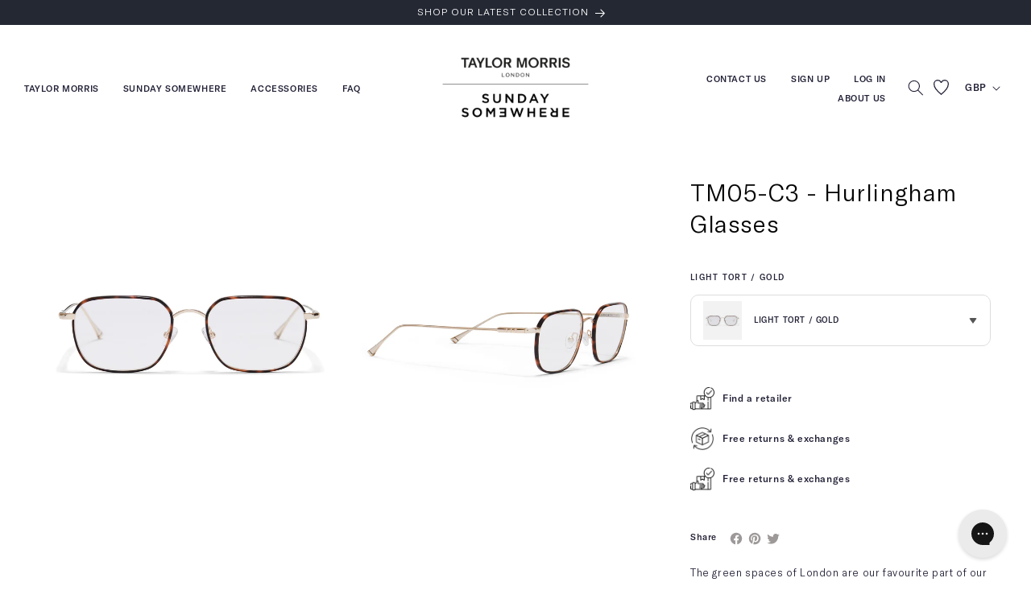

--- FILE ---
content_type: text/html; charset=utf-8
request_url: https://b2b.taylormorriseyewear.com/products/tm05-c3-glasses
body_size: 41478
content:
<!doctype html>
<html class="no-js" lang="en">
  <head>
    <meta charset="utf-8">
    <meta http-equiv="X-UA-Compatible" content="IE=edge">
    <meta name="viewport" content="width=device-width,initial-scale=1">
    <meta name="theme-color" content="">
    <link rel="canonical" href="https://b2b.taylormorriseyewear.com/products/tm05-c3-glasses"><link rel="icon" type="image/png" href="//b2b.taylormorriseyewear.com/cdn/shop/files/tm_mono.webp?crop=center&height=32&v=1707978411&width=32"><link rel="preconnect" href="https://fonts.shopifycdn.com" crossorigin><title>
      TM05-C3 - Hurlingham Glasses
 &ndash; Taylor Morris B2B</title>

    
      <meta name="description" content="The green spaces of London are our favourite part of our city, our parks glasses collection is a tribute to some of our favourite spots in town. The Hurlingham is a rectangular windsor rim style with soft rounded edges,  making it work for a lot of face shapes. The frame features adjustable nose pads and slimline templ">
    

    

<meta property="og:site_name" content="Taylor Morris B2B">
<meta property="og:url" content="https://b2b.taylormorriseyewear.com/products/tm05-c3-glasses">
<meta property="og:title" content="TM05-C3 - Hurlingham Glasses">
<meta property="og:type" content="product">
<meta property="og:description" content="The green spaces of London are our favourite part of our city, our parks glasses collection is a tribute to some of our favourite spots in town. The Hurlingham is a rectangular windsor rim style with soft rounded edges,  making it work for a lot of face shapes. The frame features adjustable nose pads and slimline templ"><meta property="og:image" content="http://b2b.taylormorriseyewear.com/cdn/shop/files/HURLINGHAM_TM05C3_1.jpg?v=1727276160">
  <meta property="og:image:secure_url" content="https://b2b.taylormorriseyewear.com/cdn/shop/files/HURLINGHAM_TM05C3_1.jpg?v=1727276160">
  <meta property="og:image:width" content="3500">
  <meta property="og:image:height" content="3500"><meta property="og:price:amount" content="55.00">
  <meta property="og:price:currency" content="GBP"><meta name="twitter:card" content="summary_large_image">
<meta name="twitter:title" content="TM05-C3 - Hurlingham Glasses">
<meta name="twitter:description" content="The green spaces of London are our favourite part of our city, our parks glasses collection is a tribute to some of our favourite spots in town. The Hurlingham is a rectangular windsor rim style with soft rounded edges,  making it work for a lot of face shapes. The frame features adjustable nose pads and slimline templ">


    <!-- LensAdvizor snippet starts --><!-- LensAdvizor snippet ends -->

    <!-- LensAdvizor custom snippet starts -->
    
<script>
        // get all lensadvisor products
        
    
        
        console.log()
        
            
        
        
        const PrescriptionCategory = [];
    </script>
    
    <!-- LensAdvizor custom snippet ends -->

    <script src="//b2b.taylormorriseyewear.com/cdn/shop/t/10/assets/constants.js?v=58251544750838685771757410894" defer="defer"></script>
    <script src="//b2b.taylormorriseyewear.com/cdn/shop/t/10/assets/pubsub.js?v=158357773527763999511757410894" defer="defer"></script>
    <script src="//b2b.taylormorriseyewear.com/cdn/shop/t/10/assets/global.js?v=40820548392383841591757410894" defer="defer"></script>
    <script src="//b2b.taylormorriseyewear.com/cdn/shop/t/10/assets/jquery.min.js?v=133494139889153862371757410894" defer></script>
    <script src="//b2b.taylormorriseyewear.com/cdn/shop/t/10/assets/slick.js?v=135851377851337756291757410894" defer="defer"></script>
    <script src="//b2b.taylormorriseyewear.com/cdn/shop/t/10/assets/aos.js?v=90494958484447784991757410894" defer="defer"></script>
    <script src="//b2b.taylormorriseyewear.com/cdn/shop/t/10/assets/custom.js?v=155499632289784774341757410894" defer="defer"></script>
    <script src="//b2b.taylormorriseyewear.com/cdn/shop/t/10/assets/custom1.js?v=7053262193763038951757410894" defer="defer"></script>
    <script src="//bsdk.api.ditto.com/default/5.0.1/en-gb/api.js"></script><script src="//b2b.taylormorriseyewear.com/cdn/shop/t/10/assets/animations.js?v=88693664871331136111757410894" defer="defer"></script><script>window.performance && window.performance.mark && window.performance.mark('shopify.content_for_header.start');</script><meta id="shopify-digital-wallet" name="shopify-digital-wallet" content="/63499075816/digital_wallets/dialog">
<meta name="shopify-checkout-api-token" content="af8707a9da3ae76567fb16d4cdc2acdb">
<link rel="alternate" hreflang="x-default" href="https://b2b.taylormorriseyewear.com/products/tm05-c3-glasses">
<link rel="alternate" hreflang="en-US" href="https://b2b.taylormorriseyewear.com/en-us/products/tm05-c3-glasses">
<link rel="alternate" hreflang="en-FR" href="https://b2b.taylormorriseyewear.com/en-fr/products/tm05-c3-glasses">
<link rel="alternate" hreflang="en-AT" href="https://b2b.taylormorriseyewear.com/en-fr/products/tm05-c3-glasses">
<link rel="alternate" hreflang="en-BE" href="https://b2b.taylormorriseyewear.com/en-fr/products/tm05-c3-glasses">
<link rel="alternate" hreflang="en-BG" href="https://b2b.taylormorriseyewear.com/en-fr/products/tm05-c3-glasses">
<link rel="alternate" hreflang="en-HR" href="https://b2b.taylormorriseyewear.com/en-fr/products/tm05-c3-glasses">
<link rel="alternate" hreflang="en-CY" href="https://b2b.taylormorriseyewear.com/en-fr/products/tm05-c3-glasses">
<link rel="alternate" hreflang="en-CZ" href="https://b2b.taylormorriseyewear.com/en-fr/products/tm05-c3-glasses">
<link rel="alternate" hreflang="en-DK" href="https://b2b.taylormorriseyewear.com/en-fr/products/tm05-c3-glasses">
<link rel="alternate" hreflang="en-EE" href="https://b2b.taylormorriseyewear.com/en-fr/products/tm05-c3-glasses">
<link rel="alternate" hreflang="en-FI" href="https://b2b.taylormorriseyewear.com/en-fr/products/tm05-c3-glasses">
<link rel="alternate" hreflang="en-DE" href="https://b2b.taylormorriseyewear.com/en-fr/products/tm05-c3-glasses">
<link rel="alternate" hreflang="en-GI" href="https://b2b.taylormorriseyewear.com/en-fr/products/tm05-c3-glasses">
<link rel="alternate" hreflang="en-GL" href="https://b2b.taylormorriseyewear.com/en-fr/products/tm05-c3-glasses">
<link rel="alternate" hreflang="en-GG" href="https://b2b.taylormorriseyewear.com/en-fr/products/tm05-c3-glasses">
<link rel="alternate" hreflang="en-IS" href="https://b2b.taylormorriseyewear.com/en-fr/products/tm05-c3-glasses">
<link rel="alternate" hreflang="en-IE" href="https://b2b.taylormorriseyewear.com/en-fr/products/tm05-c3-glasses">
<link rel="alternate" hreflang="en-JE" href="https://b2b.taylormorriseyewear.com/en-fr/products/tm05-c3-glasses">
<link rel="alternate" hreflang="en-IM" href="https://b2b.taylormorriseyewear.com/en-fr/products/tm05-c3-glasses">
<link rel="alternate" hreflang="en-IT" href="https://b2b.taylormorriseyewear.com/en-fr/products/tm05-c3-glasses">
<link rel="alternate" hreflang="en-LI" href="https://b2b.taylormorriseyewear.com/en-fr/products/tm05-c3-glasses">
<link rel="alternate" hreflang="en-LU" href="https://b2b.taylormorriseyewear.com/en-fr/products/tm05-c3-glasses">
<link rel="alternate" hreflang="en-MK" href="https://b2b.taylormorriseyewear.com/en-fr/products/tm05-c3-glasses">
<link rel="alternate" hreflang="en-LT" href="https://b2b.taylormorriseyewear.com/en-fr/products/tm05-c3-glasses">
<link rel="alternate" hreflang="en-MT" href="https://b2b.taylormorriseyewear.com/en-fr/products/tm05-c3-glasses">
<link rel="alternate" hreflang="en-YT" href="https://b2b.taylormorriseyewear.com/en-fr/products/tm05-c3-glasses">
<link rel="alternate" hreflang="en-MD" href="https://b2b.taylormorriseyewear.com/en-fr/products/tm05-c3-glasses">
<link rel="alternate" hreflang="en-MC" href="https://b2b.taylormorriseyewear.com/en-fr/products/tm05-c3-glasses">
<link rel="alternate" hreflang="en-ME" href="https://b2b.taylormorriseyewear.com/en-fr/products/tm05-c3-glasses">
<link rel="alternate" hreflang="en-NL" href="https://b2b.taylormorriseyewear.com/en-fr/products/tm05-c3-glasses">
<link rel="alternate" hreflang="en-NO" href="https://b2b.taylormorriseyewear.com/en-fr/products/tm05-c3-glasses">
<link rel="alternate" hreflang="en-RO" href="https://b2b.taylormorriseyewear.com/en-fr/products/tm05-c3-glasses">
<link rel="alternate" hreflang="en-SM" href="https://b2b.taylormorriseyewear.com/en-fr/products/tm05-c3-glasses">
<link rel="alternate" hreflang="en-PT" href="https://b2b.taylormorriseyewear.com/en-fr/products/tm05-c3-glasses">
<link rel="alternate" hreflang="en-PL" href="https://b2b.taylormorriseyewear.com/en-fr/products/tm05-c3-glasses">
<link rel="alternate" hreflang="en-RE" href="https://b2b.taylormorriseyewear.com/en-fr/products/tm05-c3-glasses">
<link rel="alternate" hreflang="en-RS" href="https://b2b.taylormorriseyewear.com/en-fr/products/tm05-c3-glasses">
<link rel="alternate" hreflang="en-ES" href="https://b2b.taylormorriseyewear.com/en-fr/products/tm05-c3-glasses">
<link rel="alternate" hreflang="en-SJ" href="https://b2b.taylormorriseyewear.com/en-fr/products/tm05-c3-glasses">
<link rel="alternate" hreflang="en-SE" href="https://b2b.taylormorriseyewear.com/en-fr/products/tm05-c3-glasses">
<link rel="alternate" hreflang="en-SK" href="https://b2b.taylormorriseyewear.com/en-fr/products/tm05-c3-glasses">
<link rel="alternate" hreflang="en-SI" href="https://b2b.taylormorriseyewear.com/en-fr/products/tm05-c3-glasses">
<link rel="alternate" hreflang="en-CH" href="https://b2b.taylormorriseyewear.com/en-fr/products/tm05-c3-glasses">
<link rel="alternate" hreflang="en-VA" href="https://b2b.taylormorriseyewear.com/en-fr/products/tm05-c3-glasses">
<link rel="alternate" hreflang="en-AX" href="https://b2b.taylormorriseyewear.com/en-fr/products/tm05-c3-glasses">
<link rel="alternate" hreflang="en-AL" href="https://b2b.taylormorriseyewear.com/en-fr/products/tm05-c3-glasses">
<link rel="alternate" hreflang="en-AD" href="https://b2b.taylormorriseyewear.com/en-fr/products/tm05-c3-glasses">
<link rel="alternate" hreflang="en-AM" href="https://b2b.taylormorriseyewear.com/en-fr/products/tm05-c3-glasses">
<link rel="alternate" hreflang="en-BY" href="https://b2b.taylormorriseyewear.com/en-fr/products/tm05-c3-glasses">
<link rel="alternate" hreflang="en-BA" href="https://b2b.taylormorriseyewear.com/en-fr/products/tm05-c3-glasses">
<link rel="alternate" hreflang="en-FO" href="https://b2b.taylormorriseyewear.com/en-fr/products/tm05-c3-glasses">
<link rel="alternate" hreflang="en-GE" href="https://b2b.taylormorriseyewear.com/en-fr/products/tm05-c3-glasses">
<link rel="alternate" hreflang="en-GR" href="https://b2b.taylormorriseyewear.com/en-fr/products/tm05-c3-glasses">
<link rel="alternate" hreflang="en-GP" href="https://b2b.taylormorriseyewear.com/en-fr/products/tm05-c3-glasses">
<link rel="alternate" hreflang="en-HU" href="https://b2b.taylormorriseyewear.com/en-fr/products/tm05-c3-glasses">
<link rel="alternate" hreflang="en-XK" href="https://b2b.taylormorriseyewear.com/en-fr/products/tm05-c3-glasses">
<link rel="alternate" hreflang="en-LV" href="https://b2b.taylormorriseyewear.com/en-fr/products/tm05-c3-glasses">
<link rel="alternate" hreflang="en-TR" href="https://b2b.taylormorriseyewear.com/en-fr/products/tm05-c3-glasses">
<link rel="alternate" hreflang="en-UA" href="https://b2b.taylormorriseyewear.com/en-fr/products/tm05-c3-glasses">
<link rel="alternate" hreflang="en-GB" href="https://b2b.taylormorriseyewear.com/products/tm05-c3-glasses">
<link rel="alternate" type="application/json+oembed" href="https://b2b.taylormorriseyewear.com/products/tm05-c3-glasses.oembed">
<script async="async" src="/checkouts/internal/preloads.js?locale=en-GB"></script>
<link rel="preconnect" href="https://shop.app" crossorigin="anonymous">
<script async="async" src="https://shop.app/checkouts/internal/preloads.js?locale=en-GB&shop_id=63499075816" crossorigin="anonymous"></script>
<script id="shopify-features" type="application/json">{"accessToken":"af8707a9da3ae76567fb16d4cdc2acdb","betas":["rich-media-storefront-analytics"],"domain":"b2b.taylormorriseyewear.com","predictiveSearch":true,"shopId":63499075816,"locale":"en"}</script>
<script>var Shopify = Shopify || {};
Shopify.shop = "b2b-taylormorris.myshopify.com";
Shopify.locale = "en";
Shopify.currency = {"active":"GBP","rate":"1.0"};
Shopify.country = "GB";
Shopify.theme = {"name":"B2B Updated Sept 2025","id":184272945535,"schema_name":"Dawn","schema_version":"12.0.0","theme_store_id":null,"role":"main"};
Shopify.theme.handle = "null";
Shopify.theme.style = {"id":null,"handle":null};
Shopify.cdnHost = "b2b.taylormorriseyewear.com/cdn";
Shopify.routes = Shopify.routes || {};
Shopify.routes.root = "/";</script>
<script type="module">!function(o){(o.Shopify=o.Shopify||{}).modules=!0}(window);</script>
<script>!function(o){function n(){var o=[];function n(){o.push(Array.prototype.slice.apply(arguments))}return n.q=o,n}var t=o.Shopify=o.Shopify||{};t.loadFeatures=n(),t.autoloadFeatures=n()}(window);</script>
<script>
  window.ShopifyPay = window.ShopifyPay || {};
  window.ShopifyPay.apiHost = "shop.app\/pay";
  window.ShopifyPay.redirectState = null;
</script>
<script id="shop-js-analytics" type="application/json">{"pageType":"product"}</script>
<script defer="defer" async type="module" src="//b2b.taylormorriseyewear.com/cdn/shopifycloud/shop-js/modules/v2/client.init-shop-cart-sync_BdyHc3Nr.en.esm.js"></script>
<script defer="defer" async type="module" src="//b2b.taylormorriseyewear.com/cdn/shopifycloud/shop-js/modules/v2/chunk.common_Daul8nwZ.esm.js"></script>
<script type="module">
  await import("//b2b.taylormorriseyewear.com/cdn/shopifycloud/shop-js/modules/v2/client.init-shop-cart-sync_BdyHc3Nr.en.esm.js");
await import("//b2b.taylormorriseyewear.com/cdn/shopifycloud/shop-js/modules/v2/chunk.common_Daul8nwZ.esm.js");

  window.Shopify.SignInWithShop?.initShopCartSync?.({"fedCMEnabled":true,"windoidEnabled":true});

</script>
<script>
  window.Shopify = window.Shopify || {};
  if (!window.Shopify.featureAssets) window.Shopify.featureAssets = {};
  window.Shopify.featureAssets['shop-js'] = {"shop-cart-sync":["modules/v2/client.shop-cart-sync_QYOiDySF.en.esm.js","modules/v2/chunk.common_Daul8nwZ.esm.js"],"init-fed-cm":["modules/v2/client.init-fed-cm_DchLp9rc.en.esm.js","modules/v2/chunk.common_Daul8nwZ.esm.js"],"shop-button":["modules/v2/client.shop-button_OV7bAJc5.en.esm.js","modules/v2/chunk.common_Daul8nwZ.esm.js"],"init-windoid":["modules/v2/client.init-windoid_DwxFKQ8e.en.esm.js","modules/v2/chunk.common_Daul8nwZ.esm.js"],"shop-cash-offers":["modules/v2/client.shop-cash-offers_DWtL6Bq3.en.esm.js","modules/v2/chunk.common_Daul8nwZ.esm.js","modules/v2/chunk.modal_CQq8HTM6.esm.js"],"shop-toast-manager":["modules/v2/client.shop-toast-manager_CX9r1SjA.en.esm.js","modules/v2/chunk.common_Daul8nwZ.esm.js"],"init-shop-email-lookup-coordinator":["modules/v2/client.init-shop-email-lookup-coordinator_UhKnw74l.en.esm.js","modules/v2/chunk.common_Daul8nwZ.esm.js"],"pay-button":["modules/v2/client.pay-button_DzxNnLDY.en.esm.js","modules/v2/chunk.common_Daul8nwZ.esm.js"],"avatar":["modules/v2/client.avatar_BTnouDA3.en.esm.js"],"init-shop-cart-sync":["modules/v2/client.init-shop-cart-sync_BdyHc3Nr.en.esm.js","modules/v2/chunk.common_Daul8nwZ.esm.js"],"shop-login-button":["modules/v2/client.shop-login-button_D8B466_1.en.esm.js","modules/v2/chunk.common_Daul8nwZ.esm.js","modules/v2/chunk.modal_CQq8HTM6.esm.js"],"init-customer-accounts-sign-up":["modules/v2/client.init-customer-accounts-sign-up_C8fpPm4i.en.esm.js","modules/v2/client.shop-login-button_D8B466_1.en.esm.js","modules/v2/chunk.common_Daul8nwZ.esm.js","modules/v2/chunk.modal_CQq8HTM6.esm.js"],"init-shop-for-new-customer-accounts":["modules/v2/client.init-shop-for-new-customer-accounts_CVTO0Ztu.en.esm.js","modules/v2/client.shop-login-button_D8B466_1.en.esm.js","modules/v2/chunk.common_Daul8nwZ.esm.js","modules/v2/chunk.modal_CQq8HTM6.esm.js"],"init-customer-accounts":["modules/v2/client.init-customer-accounts_dRgKMfrE.en.esm.js","modules/v2/client.shop-login-button_D8B466_1.en.esm.js","modules/v2/chunk.common_Daul8nwZ.esm.js","modules/v2/chunk.modal_CQq8HTM6.esm.js"],"shop-follow-button":["modules/v2/client.shop-follow-button_CkZpjEct.en.esm.js","modules/v2/chunk.common_Daul8nwZ.esm.js","modules/v2/chunk.modal_CQq8HTM6.esm.js"],"lead-capture":["modules/v2/client.lead-capture_BntHBhfp.en.esm.js","modules/v2/chunk.common_Daul8nwZ.esm.js","modules/v2/chunk.modal_CQq8HTM6.esm.js"],"checkout-modal":["modules/v2/client.checkout-modal_CfxcYbTm.en.esm.js","modules/v2/chunk.common_Daul8nwZ.esm.js","modules/v2/chunk.modal_CQq8HTM6.esm.js"],"shop-login":["modules/v2/client.shop-login_Da4GZ2H6.en.esm.js","modules/v2/chunk.common_Daul8nwZ.esm.js","modules/v2/chunk.modal_CQq8HTM6.esm.js"],"payment-terms":["modules/v2/client.payment-terms_MV4M3zvL.en.esm.js","modules/v2/chunk.common_Daul8nwZ.esm.js","modules/v2/chunk.modal_CQq8HTM6.esm.js"]};
</script>
<script>(function() {
  var isLoaded = false;
  function asyncLoad() {
    if (isLoaded) return;
    isLoaded = true;
    var urls = ["\/\/satcb.azureedge.net\/Scripts\/satcb.min.js?shop=b2b-taylormorris.myshopify.com","https:\/\/config.gorgias.chat\/bundle-loader\/01GYCCEC48VX8EMXXPVETP624K?source=shopify1click\u0026shop=b2b-taylormorris.myshopify.com","https:\/\/cdn.9gtb.com\/loader.js?g_cvt_id=ccb16e5a-ffbb-4e44-9a97-5e4aa404966d\u0026shop=b2b-taylormorris.myshopify.com"];
    for (var i = 0; i < urls.length; i++) {
      var s = document.createElement('script');
      s.type = 'text/javascript';
      s.async = true;
      s.src = urls[i];
      var x = document.getElementsByTagName('script')[0];
      x.parentNode.insertBefore(s, x);
    }
  };
  if(window.attachEvent) {
    window.attachEvent('onload', asyncLoad);
  } else {
    window.addEventListener('load', asyncLoad, false);
  }
})();</script>
<script id="__st">var __st={"a":63499075816,"offset":0,"reqid":"f3bc40c3-80fc-49f9-ad0d-8e9bd375b982-1769031849","pageurl":"b2b.taylormorriseyewear.com\/products\/tm05-c3-glasses","u":"e202d0a681b6","p":"product","rtyp":"product","rid":8969203548392};</script>
<script>window.ShopifyPaypalV4VisibilityTracking = true;</script>
<script id="form-persister">!function(){'use strict';const t='contact',e='new_comment',n=[[t,t],['blogs',e],['comments',e],[t,'customer']],o='password',r='form_key',c=['recaptcha-v3-token','g-recaptcha-response','h-captcha-response',o],s=()=>{try{return window.sessionStorage}catch{return}},i='__shopify_v',u=t=>t.elements[r],a=function(){const t=[...n].map((([t,e])=>`form[action*='/${t}']:not([data-nocaptcha='true']) input[name='form_type'][value='${e}']`)).join(',');var e;return e=t,()=>e?[...document.querySelectorAll(e)].map((t=>t.form)):[]}();function m(t){const e=u(t);a().includes(t)&&(!e||!e.value)&&function(t){try{if(!s())return;!function(t){const e=s();if(!e)return;const n=u(t);if(!n)return;const o=n.value;o&&e.removeItem(o)}(t);const e=Array.from(Array(32),(()=>Math.random().toString(36)[2])).join('');!function(t,e){u(t)||t.append(Object.assign(document.createElement('input'),{type:'hidden',name:r})),t.elements[r].value=e}(t,e),function(t,e){const n=s();if(!n)return;const r=[...t.querySelectorAll(`input[type='${o}']`)].map((({name:t})=>t)),u=[...c,...r],a={};for(const[o,c]of new FormData(t).entries())u.includes(o)||(a[o]=c);n.setItem(e,JSON.stringify({[i]:1,action:t.action,data:a}))}(t,e)}catch(e){console.error('failed to persist form',e)}}(t)}const f=t=>{if('true'===t.dataset.persistBound)return;const e=function(t,e){const n=function(t){return'function'==typeof t.submit?t.submit:HTMLFormElement.prototype.submit}(t).bind(t);return function(){let t;return()=>{t||(t=!0,(()=>{try{e(),n()}catch(t){(t=>{console.error('form submit failed',t)})(t)}})(),setTimeout((()=>t=!1),250))}}()}(t,(()=>{m(t)}));!function(t,e){if('function'==typeof t.submit&&'function'==typeof e)try{t.submit=e}catch{}}(t,e),t.addEventListener('submit',(t=>{t.preventDefault(),e()})),t.dataset.persistBound='true'};!function(){function t(t){const e=(t=>{const e=t.target;return e instanceof HTMLFormElement?e:e&&e.form})(t);e&&m(e)}document.addEventListener('submit',t),document.addEventListener('DOMContentLoaded',(()=>{const e=a();for(const t of e)f(t);var n;n=document.body,new window.MutationObserver((t=>{for(const e of t)if('childList'===e.type&&e.addedNodes.length)for(const t of e.addedNodes)1===t.nodeType&&'FORM'===t.tagName&&a().includes(t)&&f(t)})).observe(n,{childList:!0,subtree:!0,attributes:!1}),document.removeEventListener('submit',t)}))}()}();</script>
<script integrity="sha256-4kQ18oKyAcykRKYeNunJcIwy7WH5gtpwJnB7kiuLZ1E=" data-source-attribution="shopify.loadfeatures" defer="defer" src="//b2b.taylormorriseyewear.com/cdn/shopifycloud/storefront/assets/storefront/load_feature-a0a9edcb.js" crossorigin="anonymous"></script>
<script crossorigin="anonymous" defer="defer" src="//b2b.taylormorriseyewear.com/cdn/shopifycloud/storefront/assets/shopify_pay/storefront-65b4c6d7.js?v=20250812"></script>
<script data-source-attribution="shopify.dynamic_checkout.dynamic.init">var Shopify=Shopify||{};Shopify.PaymentButton=Shopify.PaymentButton||{isStorefrontPortableWallets:!0,init:function(){window.Shopify.PaymentButton.init=function(){};var t=document.createElement("script");t.src="https://b2b.taylormorriseyewear.com/cdn/shopifycloud/portable-wallets/latest/portable-wallets.en.js",t.type="module",document.head.appendChild(t)}};
</script>
<script data-source-attribution="shopify.dynamic_checkout.buyer_consent">
  function portableWalletsHideBuyerConsent(e){var t=document.getElementById("shopify-buyer-consent"),n=document.getElementById("shopify-subscription-policy-button");t&&n&&(t.classList.add("hidden"),t.setAttribute("aria-hidden","true"),n.removeEventListener("click",e))}function portableWalletsShowBuyerConsent(e){var t=document.getElementById("shopify-buyer-consent"),n=document.getElementById("shopify-subscription-policy-button");t&&n&&(t.classList.remove("hidden"),t.removeAttribute("aria-hidden"),n.addEventListener("click",e))}window.Shopify?.PaymentButton&&(window.Shopify.PaymentButton.hideBuyerConsent=portableWalletsHideBuyerConsent,window.Shopify.PaymentButton.showBuyerConsent=portableWalletsShowBuyerConsent);
</script>
<script data-source-attribution="shopify.dynamic_checkout.cart.bootstrap">document.addEventListener("DOMContentLoaded",(function(){function t(){return document.querySelector("shopify-accelerated-checkout-cart, shopify-accelerated-checkout")}if(t())Shopify.PaymentButton.init();else{new MutationObserver((function(e,n){t()&&(Shopify.PaymentButton.init(),n.disconnect())})).observe(document.body,{childList:!0,subtree:!0})}}));
</script>
<link id="shopify-accelerated-checkout-styles" rel="stylesheet" media="screen" href="https://b2b.taylormorriseyewear.com/cdn/shopifycloud/portable-wallets/latest/accelerated-checkout-backwards-compat.css" crossorigin="anonymous">
<style id="shopify-accelerated-checkout-cart">
        #shopify-buyer-consent {
  margin-top: 1em;
  display: inline-block;
  width: 100%;
}

#shopify-buyer-consent.hidden {
  display: none;
}

#shopify-subscription-policy-button {
  background: none;
  border: none;
  padding: 0;
  text-decoration: underline;
  font-size: inherit;
  cursor: pointer;
}

#shopify-subscription-policy-button::before {
  box-shadow: none;
}

      </style>
<script id="sections-script" data-sections="header" defer="defer" src="//b2b.taylormorriseyewear.com/cdn/shop/t/10/compiled_assets/scripts.js?v=1469"></script>
<script>window.performance && window.performance.mark && window.performance.mark('shopify.content_for_header.end');</script>


    <style data-shopify>
      @font-face {
  font-family: Assistant;
  font-weight: 400;
  font-style: normal;
  font-display: swap;
  src: url("//b2b.taylormorriseyewear.com/cdn/fonts/assistant/assistant_n4.9120912a469cad1cc292572851508ca49d12e768.woff2") format("woff2"),
       url("//b2b.taylormorriseyewear.com/cdn/fonts/assistant/assistant_n4.6e9875ce64e0fefcd3f4446b7ec9036b3ddd2985.woff") format("woff");
}

      @font-face {
  font-family: Assistant;
  font-weight: 700;
  font-style: normal;
  font-display: swap;
  src: url("//b2b.taylormorriseyewear.com/cdn/fonts/assistant/assistant_n7.bf44452348ec8b8efa3aa3068825305886b1c83c.woff2") format("woff2"),
       url("//b2b.taylormorriseyewear.com/cdn/fonts/assistant/assistant_n7.0c887fee83f6b3bda822f1150b912c72da0f7b64.woff") format("woff");
}

      
      
      @font-face {
  font-family: Assistant;
  font-weight: 400;
  font-style: normal;
  font-display: swap;
  src: url("//b2b.taylormorriseyewear.com/cdn/fonts/assistant/assistant_n4.9120912a469cad1cc292572851508ca49d12e768.woff2") format("woff2"),
       url("//b2b.taylormorriseyewear.com/cdn/fonts/assistant/assistant_n4.6e9875ce64e0fefcd3f4446b7ec9036b3ddd2985.woff") format("woff");
}


      
        :root,
        .color-background-1 {
          --color-background: 255,255,255;
        
          --gradient-background: #ffffff;
        

        

        --color-foreground: 35,34,55;
        --color-background-contrast: 191,191,191;
        --color-shadow: 35,34,55;
        --color-button: 161,215,239;
        --color-button-text: 255,255,255;
        --color-secondary-button: 255,255,255;
        --color-secondary-button-text: 161,215,239;
        --color-link: 161,215,239;
        --color-badge-foreground: 35,34,55;
        --color-badge-background: 255,255,255;
        --color-badge-border: 35,34,55;
        --payment-terms-background-color: rgb(255 255 255);
      }
      
        
        .color-background-2 {
          --color-background: 243,243,243;
        
          --gradient-background: #f3f3f3;
        

        

        --color-foreground: 18,18,18;
        --color-background-contrast: 179,179,179;
        --color-shadow: 18,18,18;
        --color-button: 18,18,18;
        --color-button-text: 243,243,243;
        --color-secondary-button: 243,243,243;
        --color-secondary-button-text: 18,18,18;
        --color-link: 18,18,18;
        --color-badge-foreground: 18,18,18;
        --color-badge-background: 243,243,243;
        --color-badge-border: 18,18,18;
        --payment-terms-background-color: rgb(243 243 243);
      }
      
        
        .color-inverse {
          --color-background: 36,40,51;
        
          --gradient-background: #242833;
        

        

        --color-foreground: 255,255,255;
        --color-background-contrast: 47,52,66;
        --color-shadow: 18,18,18;
        --color-button: 255,255,255;
        --color-button-text: 0,0,0;
        --color-secondary-button: 36,40,51;
        --color-secondary-button-text: 255,255,255;
        --color-link: 255,255,255;
        --color-badge-foreground: 255,255,255;
        --color-badge-background: 36,40,51;
        --color-badge-border: 255,255,255;
        --payment-terms-background-color: rgb(36 40 51);
      }
      
        
        .color-accent-1 {
          --color-background: 18,18,18;
        
          --gradient-background: #121212;
        

        

        --color-foreground: 255,255,255;
        --color-background-contrast: 146,146,146;
        --color-shadow: 18,18,18;
        --color-button: 255,255,255;
        --color-button-text: 18,18,18;
        --color-secondary-button: 18,18,18;
        --color-secondary-button-text: 255,255,255;
        --color-link: 255,255,255;
        --color-badge-foreground: 255,255,255;
        --color-badge-background: 18,18,18;
        --color-badge-border: 255,255,255;
        --payment-terms-background-color: rgb(18 18 18);
      }
      
        
        .color-accent-2 {
          --color-background: 51,79,180;
        
          --gradient-background: #334fb4;
        

        

        --color-foreground: 255,255,255;
        --color-background-contrast: 23,35,81;
        --color-shadow: 18,18,18;
        --color-button: 255,255,255;
        --color-button-text: 51,79,180;
        --color-secondary-button: 51,79,180;
        --color-secondary-button-text: 255,255,255;
        --color-link: 255,255,255;
        --color-badge-foreground: 255,255,255;
        --color-badge-background: 51,79,180;
        --color-badge-border: 255,255,255;
        --payment-terms-background-color: rgb(51 79 180);
      }
      
        
        .color-scheme-cd88347f-4cbd-4e30-95c5-b5139d10ef20 {
          --color-background: 255,255,255;
        
          --gradient-background: #ffffff;
        

        

        --color-foreground: 18,18,18;
        --color-background-contrast: 191,191,191;
        --color-shadow: 18,18,18;
        --color-button: 18,18,18;
        --color-button-text: 255,255,255;
        --color-secondary-button: 255,255,255;
        --color-secondary-button-text: 18,18,18;
        --color-link: 18,18,18;
        --color-badge-foreground: 18,18,18;
        --color-badge-background: 255,255,255;
        --color-badge-border: 18,18,18;
        --payment-terms-background-color: rgb(255 255 255);
      }
      
        
        .color-scheme-2f173487-c515-4691-8257-ef3200574f78 {
          --color-background: 255,255,255;
        
          --gradient-background: #ffffff;
        

        

        --color-foreground: 255,255,255;
        --color-background-contrast: 191,191,191;
        --color-shadow: 18,18,18;
        --color-button: 18,18,18;
        --color-button-text: 255,255,255;
        --color-secondary-button: 255,255,255;
        --color-secondary-button-text: 18,18,18;
        --color-link: 18,18,18;
        --color-badge-foreground: 255,255,255;
        --color-badge-background: 255,255,255;
        --color-badge-border: 255,255,255;
        --payment-terms-background-color: rgb(255 255 255);
      }
      
        
        .color-scheme-20764585-3260-4e82-a153-d6c243e822c6 {
          --color-background: 250,250,250;
        
          --gradient-background: #fafafa;
        

        

        --color-foreground: 36,40,51;
        --color-background-contrast: 186,186,186;
        --color-shadow: 36,40,51;
        --color-button: 36,40,51;
        --color-button-text: 255,255,255;
        --color-secondary-button: 250,250,250;
        --color-secondary-button-text: 36,40,51;
        --color-link: 36,40,51;
        --color-badge-foreground: 36,40,51;
        --color-badge-background: 250,250,250;
        --color-badge-border: 36,40,51;
        --payment-terms-background-color: rgb(250 250 250);
      }
      

      body, .color-background-1, .color-background-2, .color-inverse, .color-accent-1, .color-accent-2, .color-scheme-cd88347f-4cbd-4e30-95c5-b5139d10ef20, .color-scheme-2f173487-c515-4691-8257-ef3200574f78, .color-scheme-20764585-3260-4e82-a153-d6c243e822c6 {
        color: rgba(var(--color-foreground), 1);
        background-color: rgb(var(--color-background));
      }

      :root {
        --font-body-family: Assistant, sans-serif;
        --font-body-style: normal;
        --font-body-weight: 400;
        --font-body-weight-bold: 700;

        --font-heading-family: Assistant, sans-serif;
        --font-heading-style: normal;
        --font-heading-weight: 400;

        --font-body-scale: 1.0;
        --font-heading-scale: 1.0;

        --media-padding: px;
        --media-border-opacity: 0.05;
        --media-border-width: 1px;
        --media-radius: 0px;
        --media-shadow-opacity: 0.0;
        --media-shadow-horizontal-offset: 0px;
        --media-shadow-vertical-offset: 4px;
        --media-shadow-blur-radius: 5px;
        --media-shadow-visible: 0;

        --page-width: 160rem;
        --page-width-margin: 0rem;

        --product-card-image-padding: 0.0rem;
        --product-card-corner-radius: 0.0rem;
        --product-card-text-alignment: center;
        --product-card-border-width: 0.0rem;
        --product-card-border-opacity: 0.1;
        --product-card-shadow-opacity: 0.0;
        --product-card-shadow-visible: 0;
        --product-card-shadow-horizontal-offset: 0.0rem;
        --product-card-shadow-vertical-offset: 0.4rem;
        --product-card-shadow-blur-radius: 0.5rem;

        --collection-card-image-padding: 0.0rem;
        --collection-card-corner-radius: 0.0rem;
        --collection-card-text-alignment: center;
        --collection-card-border-width: 0.0rem;
        --collection-card-border-opacity: 0.1;
        --collection-card-shadow-opacity: 0.0;
        --collection-card-shadow-visible: 0;
        --collection-card-shadow-horizontal-offset: 0.0rem;
        --collection-card-shadow-vertical-offset: 0.4rem;
        --collection-card-shadow-blur-radius: 0.5rem;

        --blog-card-image-padding: 0.0rem;
        --blog-card-corner-radius: 0.0rem;
        --blog-card-text-alignment: left;
        --blog-card-border-width: 0.0rem;
        --blog-card-border-opacity: 0.1;
        --blog-card-shadow-opacity: 0.0;
        --blog-card-shadow-visible: 0;
        --blog-card-shadow-horizontal-offset: 0.0rem;
        --blog-card-shadow-vertical-offset: 0.4rem;
        --blog-card-shadow-blur-radius: 0.5rem;

        --badge-corner-radius: 4.0rem;

        --popup-border-width: 1px;
        --popup-border-opacity: 0.1;
        --popup-corner-radius: 0px;
        --popup-shadow-opacity: 0.05;
        --popup-shadow-horizontal-offset: 0px;
        --popup-shadow-vertical-offset: 4px;
        --popup-shadow-blur-radius: 5px;

        --drawer-border-width: 1px;
        --drawer-border-opacity: 0.1;
        --drawer-shadow-opacity: 0.0;
        --drawer-shadow-horizontal-offset: 0px;
        --drawer-shadow-vertical-offset: 4px;
        --drawer-shadow-blur-radius: 5px;

        --spacing-sections-desktop: 0px;
        --spacing-sections-mobile: 0px;

        --grid-desktop-vertical-spacing: 8px;
        --grid-desktop-horizontal-spacing: 8px;
        --grid-mobile-vertical-spacing: 4px;
        --grid-mobile-horizontal-spacing: 4px;

        --text-boxes-border-opacity: 0.1;
        --text-boxes-border-width: 0px;
        --text-boxes-radius: 0px;
        --text-boxes-shadow-opacity: 0.0;
        --text-boxes-shadow-visible: 0;
        --text-boxes-shadow-horizontal-offset: 0px;
        --text-boxes-shadow-vertical-offset: 4px;
        --text-boxes-shadow-blur-radius: 5px;

        --buttons-radius: 0px;
        --buttons-radius-outset: 0px;
        --buttons-border-width: 1px;
        --buttons-border-opacity: 1.0;
        --buttons-shadow-opacity: 0.0;
        --buttons-shadow-visible: 0;
        --buttons-shadow-horizontal-offset: 0px;
        --buttons-shadow-vertical-offset: 4px;
        --buttons-shadow-blur-radius: 5px;
        --buttons-border-offset: 0px;

        --inputs-radius: 0px;
        --inputs-border-width: 1px;
        --inputs-border-opacity: 0.55;
        --inputs-shadow-opacity: 0.0;
        --inputs-shadow-horizontal-offset: 0px;
        --inputs-margin-offset: 0px;
        --inputs-shadow-vertical-offset: 4px;
        --inputs-shadow-blur-radius: 5px;
        --inputs-radius-outset: 0px;

        --variant-pills-radius: 40px;
        --variant-pills-border-width: 1px;
        --variant-pills-border-opacity: 0.55;
        --variant-pills-shadow-opacity: 0.0;
        --variant-pills-shadow-horizontal-offset: 0px;
        --variant-pills-shadow-vertical-offset: 4px;
        --variant-pills-shadow-blur-radius: 5px;
      }

      *,
      *::before,
      *::after {
        box-sizing: inherit;
      }

      html {
        box-sizing: border-box;
        font-size: calc(var(--font-body-scale) * 62.5%);
        height: 100%;
      }

      body {
        display: grid;
        grid-template-rows: auto auto 1fr auto;
        grid-template-columns: 100%;
        min-height: 100%;
        margin: 0;
        font-size: 1.5rem;
        letter-spacing: 0.06rem;
        line-height: calc(1 + 0.8 / var(--font-body-scale));
        font-style: var(--font-body-style);
        font-weight: 200;
      }

      @media screen and (min-width: 750px) {
        body {
          font-size: 1.6rem;
        }
      }
    </style>

    <link href="//b2b.taylormorriseyewear.com/cdn/shop/t/10/assets/application.css?v=145546899926222359021757410894" rel="stylesheet" type="text/css" media="all" />
    <link href="//b2b.taylormorriseyewear.com/cdn/shop/t/10/assets/slick.css?v=172626365087821066211757410894" rel="stylesheet" type="text/css" media="all" />
    <link href="//b2b.taylormorriseyewear.com/cdn/shop/t/10/assets/slick-theme.css?v=15430056505658889481757410894" rel="stylesheet" type="text/css" media="all" />
    <link href="//b2b.taylormorriseyewear.com/cdn/shop/t/10/assets/aos.css?v=171440860698160758581757410894" rel="stylesheet" type="text/css" media="all" />
    <link href="//b2b.taylormorriseyewear.com/cdn/shop/t/10/assets/base.css?v=111034370217727359581757410894" rel="stylesheet" type="text/css" media="all" />
    <link href="//b2b.taylormorriseyewear.com/cdn/shop/t/10/assets/base2.css?v=73455641844437737971757410894" rel="stylesheet" type="text/css" media="all" />
    <link href="//b2b.taylormorriseyewear.com/cdn/shop/t/10/assets/yotpo-full-css.css?v=177255115701884888011757410894" rel="stylesheet" type="text/css" media="all" />
<link rel="preload" as="font" href="//b2b.taylormorriseyewear.com/cdn/fonts/assistant/assistant_n4.9120912a469cad1cc292572851508ca49d12e768.woff2" type="font/woff2" crossorigin><link rel="preload" as="font" href="//b2b.taylormorriseyewear.com/cdn/fonts/assistant/assistant_n4.9120912a469cad1cc292572851508ca49d12e768.woff2" type="font/woff2" crossorigin><link href="//b2b.taylormorriseyewear.com/cdn/shop/t/10/assets/component-localization-form.css?v=5703931839726710971757410894" rel="stylesheet" type="text/css" media="all" />
      <script src="//b2b.taylormorriseyewear.com/cdn/shop/t/10/assets/localization-form.js?v=161644695336821385561757410894" defer="defer"></script><link
        rel="stylesheet"
        href="//b2b.taylormorriseyewear.com/cdn/shop/t/10/assets/component-predictive-search.css?v=118923337488134913561757410894"
        media="print"
        onload="this.media='all'"
      ><script>
      document.documentElement.className = document.documentElement.className.replace('no-js', 'js');
      if (Shopify.designMode) {
        document.documentElement.classList.add('shopify-design-mode');
      }
    </script>
  
  

<link rel="stylesheet" type="text/css" href="https://crossborder-integration.global-e.com/resources/css/10001586/GB"/>
<script>
    GLBE_PARAMS = {
        appUrl: "https://crossborder-integration.global-e.com/",
        pixelUrl: "https://utils.global-e.com",
        pixelEnabled: true,
        geAppUrl: "https://web.global-e.com/",
        env: "Production",
        geCDNUrl: "https://webservices.global-e.com/",
        apiUrl: "https://api.global-e.com/",
        emi: "s5s5d",
        mid: "10001586",
        hiddenElements: ".ge-hide,.afterpay-paragraph,form[action='https://payments.amazon.com/checkout/signin']",
        countryCode: "GB",
        countryName: "United Kingdom",
        currencyCode: "GBP",
        currencyName: "British Pound",
        locale: "en",
        operatedCountries: ["AD","AE","AG","AI","AL","AM","AO","AR","AT","AU","AW","AZ","BA","BB","BD","BE","BF","BG","BH","BI","BJ","BL","BM","BN","BO","BR","BS","BT","BW","BZ","CA","CG","CH","CI","CK","CL","CM","CN","CO","CR","CV","CY","CZ","DE","DJ","DK","DM","DO","DZ","EC","EE","EG","ES","ET","FI","FJ","FK","FO","FR","GA","GD","GE","GF","GH","GI","GL","GM","GN","GP","GQ","GR","GT","GW","GY","HK","HN","HR","HT","HU","ID","IE","IL","IN","IS","IT","JM","JO","JP","KE","KG","KH","KI","KM","KN","KR","KW","KY","KZ","LA","LB","LC","LI","LK","LR","LS","LT","LU","LV","MA","MC","MD","ME","MF","MG","MK","MN","MO","MQ","MR","MS","MT","MU","MV","MW","MX","MY","MZ","NA","NC","NG","NI","NL","NO","NP","NR","NU","NZ","OM","PA","PE","PF","PG","PH","PK","PL","PT","PY","QA","RE","RO","RS","RW","SA","SB","SC","SE","SG","SH","SI","SK","SL","SM","SN","SR","ST","SV","SX","SZ","TC","TD","TG","TH","TL","TM","TN","TO","TR","TT","TV","TW","TZ","UG","US","UY","UZ","VA","VC","VE","VG","VN","VU","WF","WS","YT","ZA","ZM","ZW"],
        allowedCountries: [{ code: 'AF', name: 'Afghanistan' }, { code: 'AX', name: 'Åland Islands' }, { code: 'AL', name: 'Albania' }, { code: 'DZ', name: 'Algeria' }, { code: 'AD', name: 'Andorra' }, { code: 'AO', name: 'Angola' }, { code: 'AI', name: 'Anguilla' }, { code: 'AG', name: 'Antigua &amp; Barbuda' }, { code: 'AR', name: 'Argentina' }, { code: 'AM', name: 'Armenia' }, { code: 'AW', name: 'Aruba' }, { code: 'AC', name: 'Ascension Island' }, { code: 'AU', name: 'Australia' }, { code: 'AT', name: 'Austria' }, { code: 'AZ', name: 'Azerbaijan' }, { code: 'BS', name: 'Bahamas' }, { code: 'BH', name: 'Bahrain' }, { code: 'BD', name: 'Bangladesh' }, { code: 'BB', name: 'Barbados' }, { code: 'BY', name: 'Belarus' }, { code: 'BE', name: 'Belgium' }, { code: 'BZ', name: 'Belize' }, { code: 'BJ', name: 'Benin' }, { code: 'BM', name: 'Bermuda' }, { code: 'BT', name: 'Bhutan' }, { code: 'BO', name: 'Bolivia' }, { code: 'BA', name: 'Bosnia &amp; Herzegovina' }, { code: 'BW', name: 'Botswana' }, { code: 'BR', name: 'Brazil' }, { code: 'IO', name: 'British Indian Ocean Territory' }, { code: 'VG', name: 'British Virgin Islands' }, { code: 'BN', name: 'Brunei' }, { code: 'BG', name: 'Bulgaria' }, { code: 'BF', name: 'Burkina Faso' }, { code: 'BI', name: 'Burundi' }, { code: 'KH', name: 'Cambodia' }, { code: 'CM', name: 'Cameroon' }, { code: 'CA', name: 'Canada' }, { code: 'CV', name: 'Cape Verde' }, { code: 'BQ', name: 'Caribbean Netherlands' }, { code: 'KY', name: 'Cayman Islands' }, { code: 'CF', name: 'Central African Republic' }, { code: 'TD', name: 'Chad' }, { code: 'CL', name: 'Chile' }, { code: 'CN', name: 'China' }, { code: 'CX', name: 'Christmas Island' }, { code: 'CC', name: 'Cocos (Keeling) Islands' }, { code: 'CO', name: 'Colombia' }, { code: 'KM', name: 'Comoros' }, { code: 'CG', name: 'Congo - Brazzaville' }, { code: 'CD', name: 'Congo - Kinshasa' }, { code: 'CK', name: 'Cook Islands' }, { code: 'CR', name: 'Costa Rica' }, { code: 'CI', name: 'Côte d’Ivoire' }, { code: 'HR', name: 'Croatia' }, { code: 'CW', name: 'Curaçao' }, { code: 'CY', name: 'Cyprus' }, { code: 'CZ', name: 'Czechia' }, { code: 'DK', name: 'Denmark' }, { code: 'DJ', name: 'Djibouti' }, { code: 'DM', name: 'Dominica' }, { code: 'DO', name: 'Dominican Republic' }, { code: 'EC', name: 'Ecuador' }, { code: 'EG', name: 'Egypt' }, { code: 'SV', name: 'El Salvador' }, { code: 'GQ', name: 'Equatorial Guinea' }, { code: 'ER', name: 'Eritrea' }, { code: 'EE', name: 'Estonia' }, { code: 'SZ', name: 'Eswatini' }, { code: 'ET', name: 'Ethiopia' }, { code: 'FK', name: 'Falkland Islands' }, { code: 'FO', name: 'Faroe Islands' }, { code: 'FJ', name: 'Fiji' }, { code: 'FI', name: 'Finland' }, { code: 'FR', name: 'France' }, { code: 'GF', name: 'French Guiana' }, { code: 'PF', name: 'French Polynesia' }, { code: 'TF', name: 'French Southern Territories' }, { code: 'GA', name: 'Gabon' }, { code: 'GM', name: 'Gambia' }, { code: 'GE', name: 'Georgia' }, { code: 'DE', name: 'Germany' }, { code: 'GH', name: 'Ghana' }, { code: 'GI', name: 'Gibraltar' }, { code: 'GR', name: 'Greece' }, { code: 'GL', name: 'Greenland' }, { code: 'GD', name: 'Grenada' }, { code: 'GP', name: 'Guadeloupe' }, { code: 'GT', name: 'Guatemala' }, { code: 'GG', name: 'Guernsey' }, { code: 'GN', name: 'Guinea' }, { code: 'GW', name: 'Guinea-Bissau' }, { code: 'GY', name: 'Guyana' }, { code: 'HT', name: 'Haiti' }, { code: 'HN', name: 'Honduras' }, { code: 'HK', name: 'Hong Kong SAR' }, { code: 'HU', name: 'Hungary' }, { code: 'IS', name: 'Iceland' }, { code: 'IN', name: 'India' }, { code: 'ID', name: 'Indonesia' }, { code: 'IQ', name: 'Iraq' }, { code: 'IE', name: 'Ireland' }, { code: 'IM', name: 'Isle of Man' }, { code: 'IL', name: 'Israel' }, { code: 'IT', name: 'Italy' }, { code: 'JM', name: 'Jamaica' }, { code: 'JP', name: 'Japan' }, { code: 'JE', name: 'Jersey' }, { code: 'JO', name: 'Jordan' }, { code: 'KZ', name: 'Kazakhstan' }, { code: 'KE', name: 'Kenya' }, { code: 'KI', name: 'Kiribati' }, { code: 'XK', name: 'Kosovo' }, { code: 'KW', name: 'Kuwait' }, { code: 'KG', name: 'Kyrgyzstan' }, { code: 'LA', name: 'Laos' }, { code: 'LV', name: 'Latvia' }, { code: 'LB', name: 'Lebanon' }, { code: 'LS', name: 'Lesotho' }, { code: 'LR', name: 'Liberia' }, { code: 'LY', name: 'Libya' }, { code: 'LI', name: 'Liechtenstein' }, { code: 'LT', name: 'Lithuania' }, { code: 'LU', name: 'Luxembourg' }, { code: 'MO', name: 'Macao SAR' }, { code: 'MG', name: 'Madagascar' }, { code: 'MW', name: 'Malawi' }, { code: 'MY', name: 'Malaysia' }, { code: 'MV', name: 'Maldives' }, { code: 'ML', name: 'Mali' }, { code: 'MT', name: 'Malta' }, { code: 'MQ', name: 'Martinique' }, { code: 'MR', name: 'Mauritania' }, { code: 'MU', name: 'Mauritius' }, { code: 'YT', name: 'Mayotte' }, { code: 'MX', name: 'Mexico' }, { code: 'MD', name: 'Moldova' }, { code: 'MC', name: 'Monaco' }, { code: 'MN', name: 'Mongolia' }, { code: 'ME', name: 'Montenegro' }, { code: 'MS', name: 'Montserrat' }, { code: 'MA', name: 'Morocco' }, { code: 'MZ', name: 'Mozambique' }, { code: 'MM', name: 'Myanmar (Burma)' }, { code: 'NA', name: 'Namibia' }, { code: 'NR', name: 'Nauru' }, { code: 'NP', name: 'Nepal' }, { code: 'NL', name: 'Netherlands' }, { code: 'NC', name: 'New Caledonia' }, { code: 'NZ', name: 'New Zealand' }, { code: 'NI', name: 'Nicaragua' }, { code: 'NE', name: 'Niger' }, { code: 'NG', name: 'Nigeria' }, { code: 'NU', name: 'Niue' }, { code: 'NF', name: 'Norfolk Island' }, { code: 'MK', name: 'North Macedonia' }, { code: 'NO', name: 'Norway' }, { code: 'OM', name: 'Oman' }, { code: 'PK', name: 'Pakistan' }, { code: 'PS', name: 'Palestinian Territories' }, { code: 'PA', name: 'Panama' }, { code: 'PG', name: 'Papua New Guinea' }, { code: 'PY', name: 'Paraguay' }, { code: 'PE', name: 'Peru' }, { code: 'PH', name: 'Philippines' }, { code: 'PN', name: 'Pitcairn Islands' }, { code: 'PL', name: 'Poland' }, { code: 'PT', name: 'Portugal' }, { code: 'QA', name: 'Qatar' }, { code: 'RE', name: 'Réunion' }, { code: 'RO', name: 'Romania' }, { code: 'RU', name: 'Russia' }, { code: 'RW', name: 'Rwanda' }, { code: 'WS', name: 'Samoa' }, { code: 'SM', name: 'San Marino' }, { code: 'ST', name: 'São Tomé &amp; Príncipe' }, { code: 'SA', name: 'Saudi Arabia' }, { code: 'SN', name: 'Senegal' }, { code: 'RS', name: 'Serbia' }, { code: 'SC', name: 'Seychelles' }, { code: 'SL', name: 'Sierra Leone' }, { code: 'SG', name: 'Singapore' }, { code: 'SX', name: 'Sint Maarten' }, { code: 'SK', name: 'Slovakia' }, { code: 'SI', name: 'Slovenia' }, { code: 'SB', name: 'Solomon Islands' }, { code: 'SO', name: 'Somalia' }, { code: 'ZA', name: 'South Africa' }, { code: 'GS', name: 'South Georgia &amp; South Sandwich Islands' }, { code: 'KR', name: 'South Korea' }, { code: 'SS', name: 'South Sudan' }, { code: 'ES', name: 'Spain' }, { code: 'LK', name: 'Sri Lanka' }, { code: 'BL', name: 'St. Barthélemy' }, { code: 'SH', name: 'St. Helena' }, { code: 'KN', name: 'St. Kitts &amp; Nevis' }, { code: 'LC', name: 'St. Lucia' }, { code: 'MF', name: 'St. Martin' }, { code: 'PM', name: 'St. Pierre &amp; Miquelon' }, { code: 'VC', name: 'St. Vincent &amp; Grenadines' }, { code: 'SD', name: 'Sudan' }, { code: 'SR', name: 'Suriname' }, { code: 'SJ', name: 'Svalbard &amp; Jan Mayen' }, { code: 'SE', name: 'Sweden' }, { code: 'CH', name: 'Switzerland' }, { code: 'TW', name: 'Taiwan' }, { code: 'TJ', name: 'Tajikistan' }, { code: 'TZ', name: 'Tanzania' }, { code: 'TH', name: 'Thailand' }, { code: 'TL', name: 'Timor-Leste' }, { code: 'TG', name: 'Togo' }, { code: 'TK', name: 'Tokelau' }, { code: 'TO', name: 'Tonga' }, { code: 'TT', name: 'Trinidad &amp; Tobago' }, { code: 'TA', name: 'Tristan da Cunha' }, { code: 'TN', name: 'Tunisia' }, { code: 'TR', name: 'Türkiye' }, { code: 'TM', name: 'Turkmenistan' }, { code: 'TC', name: 'Turks &amp; Caicos Islands' }, { code: 'TV', name: 'Tuvalu' }, { code: 'UM', name: 'U.S. Outlying Islands' }, { code: 'UG', name: 'Uganda' }, { code: 'UA', name: 'Ukraine' }, { code: 'AE', name: 'United Arab Emirates' }, { code: 'GB', name: 'United Kingdom' }, { code: 'US', name: 'United States' }, { code: 'UY', name: 'Uruguay' }, { code: 'UZ', name: 'Uzbekistan' }, { code: 'VU', name: 'Vanuatu' }, { code: 'VA', name: 'Vatican City' }, { code: 'VE', name: 'Venezuela' }, { code: 'VN', name: 'Vietnam' }, { code: 'WF', name: 'Wallis &amp; Futuna' }, { code: 'EH', name: 'Western Sahara' }, { code: 'YE', name: 'Yemen' }, { code: 'ZM', name: 'Zambia' }, { code: 'ZW', name: 'Zimbabwe' }, ],
        c1Enabled:"False",
        siteId: "7ce243a1e1a2",
        isTokenEnabled: "true",
};
</script>

<link href="https://monorail-edge.shopifysvc.com" rel="dns-prefetch">
<script>(function(){if ("sendBeacon" in navigator && "performance" in window) {try {var session_token_from_headers = performance.getEntriesByType('navigation')[0].serverTiming.find(x => x.name == '_s').description;} catch {var session_token_from_headers = undefined;}var session_cookie_matches = document.cookie.match(/_shopify_s=([^;]*)/);var session_token_from_cookie = session_cookie_matches && session_cookie_matches.length === 2 ? session_cookie_matches[1] : "";var session_token = session_token_from_headers || session_token_from_cookie || "";function handle_abandonment_event(e) {var entries = performance.getEntries().filter(function(entry) {return /monorail-edge.shopifysvc.com/.test(entry.name);});if (!window.abandonment_tracked && entries.length === 0) {window.abandonment_tracked = true;var currentMs = Date.now();var navigation_start = performance.timing.navigationStart;var payload = {shop_id: 63499075816,url: window.location.href,navigation_start,duration: currentMs - navigation_start,session_token,page_type: "product"};window.navigator.sendBeacon("https://monorail-edge.shopifysvc.com/v1/produce", JSON.stringify({schema_id: "online_store_buyer_site_abandonment/1.1",payload: payload,metadata: {event_created_at_ms: currentMs,event_sent_at_ms: currentMs}}));}}window.addEventListener('pagehide', handle_abandonment_event);}}());</script>
<script id="web-pixels-manager-setup">(function e(e,d,r,n,o){if(void 0===o&&(o={}),!Boolean(null===(a=null===(i=window.Shopify)||void 0===i?void 0:i.analytics)||void 0===a?void 0:a.replayQueue)){var i,a;window.Shopify=window.Shopify||{};var t=window.Shopify;t.analytics=t.analytics||{};var s=t.analytics;s.replayQueue=[],s.publish=function(e,d,r){return s.replayQueue.push([e,d,r]),!0};try{self.performance.mark("wpm:start")}catch(e){}var l=function(){var e={modern:/Edge?\/(1{2}[4-9]|1[2-9]\d|[2-9]\d{2}|\d{4,})\.\d+(\.\d+|)|Firefox\/(1{2}[4-9]|1[2-9]\d|[2-9]\d{2}|\d{4,})\.\d+(\.\d+|)|Chrom(ium|e)\/(9{2}|\d{3,})\.\d+(\.\d+|)|(Maci|X1{2}).+ Version\/(15\.\d+|(1[6-9]|[2-9]\d|\d{3,})\.\d+)([,.]\d+|)( \(\w+\)|)( Mobile\/\w+|) Safari\/|Chrome.+OPR\/(9{2}|\d{3,})\.\d+\.\d+|(CPU[ +]OS|iPhone[ +]OS|CPU[ +]iPhone|CPU IPhone OS|CPU iPad OS)[ +]+(15[._]\d+|(1[6-9]|[2-9]\d|\d{3,})[._]\d+)([._]\d+|)|Android:?[ /-](13[3-9]|1[4-9]\d|[2-9]\d{2}|\d{4,})(\.\d+|)(\.\d+|)|Android.+Firefox\/(13[5-9]|1[4-9]\d|[2-9]\d{2}|\d{4,})\.\d+(\.\d+|)|Android.+Chrom(ium|e)\/(13[3-9]|1[4-9]\d|[2-9]\d{2}|\d{4,})\.\d+(\.\d+|)|SamsungBrowser\/([2-9]\d|\d{3,})\.\d+/,legacy:/Edge?\/(1[6-9]|[2-9]\d|\d{3,})\.\d+(\.\d+|)|Firefox\/(5[4-9]|[6-9]\d|\d{3,})\.\d+(\.\d+|)|Chrom(ium|e)\/(5[1-9]|[6-9]\d|\d{3,})\.\d+(\.\d+|)([\d.]+$|.*Safari\/(?![\d.]+ Edge\/[\d.]+$))|(Maci|X1{2}).+ Version\/(10\.\d+|(1[1-9]|[2-9]\d|\d{3,})\.\d+)([,.]\d+|)( \(\w+\)|)( Mobile\/\w+|) Safari\/|Chrome.+OPR\/(3[89]|[4-9]\d|\d{3,})\.\d+\.\d+|(CPU[ +]OS|iPhone[ +]OS|CPU[ +]iPhone|CPU IPhone OS|CPU iPad OS)[ +]+(10[._]\d+|(1[1-9]|[2-9]\d|\d{3,})[._]\d+)([._]\d+|)|Android:?[ /-](13[3-9]|1[4-9]\d|[2-9]\d{2}|\d{4,})(\.\d+|)(\.\d+|)|Mobile Safari.+OPR\/([89]\d|\d{3,})\.\d+\.\d+|Android.+Firefox\/(13[5-9]|1[4-9]\d|[2-9]\d{2}|\d{4,})\.\d+(\.\d+|)|Android.+Chrom(ium|e)\/(13[3-9]|1[4-9]\d|[2-9]\d{2}|\d{4,})\.\d+(\.\d+|)|Android.+(UC? ?Browser|UCWEB|U3)[ /]?(15\.([5-9]|\d{2,})|(1[6-9]|[2-9]\d|\d{3,})\.\d+)\.\d+|SamsungBrowser\/(5\.\d+|([6-9]|\d{2,})\.\d+)|Android.+MQ{2}Browser\/(14(\.(9|\d{2,})|)|(1[5-9]|[2-9]\d|\d{3,})(\.\d+|))(\.\d+|)|K[Aa][Ii]OS\/(3\.\d+|([4-9]|\d{2,})\.\d+)(\.\d+|)/},d=e.modern,r=e.legacy,n=navigator.userAgent;return n.match(d)?"modern":n.match(r)?"legacy":"unknown"}(),u="modern"===l?"modern":"legacy",c=(null!=n?n:{modern:"",legacy:""})[u],f=function(e){return[e.baseUrl,"/wpm","/b",e.hashVersion,"modern"===e.buildTarget?"m":"l",".js"].join("")}({baseUrl:d,hashVersion:r,buildTarget:u}),m=function(e){var d=e.version,r=e.bundleTarget,n=e.surface,o=e.pageUrl,i=e.monorailEndpoint;return{emit:function(e){var a=e.status,t=e.errorMsg,s=(new Date).getTime(),l=JSON.stringify({metadata:{event_sent_at_ms:s},events:[{schema_id:"web_pixels_manager_load/3.1",payload:{version:d,bundle_target:r,page_url:o,status:a,surface:n,error_msg:t},metadata:{event_created_at_ms:s}}]});if(!i)return console&&console.warn&&console.warn("[Web Pixels Manager] No Monorail endpoint provided, skipping logging."),!1;try{return self.navigator.sendBeacon.bind(self.navigator)(i,l)}catch(e){}var u=new XMLHttpRequest;try{return u.open("POST",i,!0),u.setRequestHeader("Content-Type","text/plain"),u.send(l),!0}catch(e){return console&&console.warn&&console.warn("[Web Pixels Manager] Got an unhandled error while logging to Monorail."),!1}}}}({version:r,bundleTarget:l,surface:e.surface,pageUrl:self.location.href,monorailEndpoint:e.monorailEndpoint});try{o.browserTarget=l,function(e){var d=e.src,r=e.async,n=void 0===r||r,o=e.onload,i=e.onerror,a=e.sri,t=e.scriptDataAttributes,s=void 0===t?{}:t,l=document.createElement("script"),u=document.querySelector("head"),c=document.querySelector("body");if(l.async=n,l.src=d,a&&(l.integrity=a,l.crossOrigin="anonymous"),s)for(var f in s)if(Object.prototype.hasOwnProperty.call(s,f))try{l.dataset[f]=s[f]}catch(e){}if(o&&l.addEventListener("load",o),i&&l.addEventListener("error",i),u)u.appendChild(l);else{if(!c)throw new Error("Did not find a head or body element to append the script");c.appendChild(l)}}({src:f,async:!0,onload:function(){if(!function(){var e,d;return Boolean(null===(d=null===(e=window.Shopify)||void 0===e?void 0:e.analytics)||void 0===d?void 0:d.initialized)}()){var d=window.webPixelsManager.init(e)||void 0;if(d){var r=window.Shopify.analytics;r.replayQueue.forEach((function(e){var r=e[0],n=e[1],o=e[2];d.publishCustomEvent(r,n,o)})),r.replayQueue=[],r.publish=d.publishCustomEvent,r.visitor=d.visitor,r.initialized=!0}}},onerror:function(){return m.emit({status:"failed",errorMsg:"".concat(f," has failed to load")})},sri:function(e){var d=/^sha384-[A-Za-z0-9+/=]+$/;return"string"==typeof e&&d.test(e)}(c)?c:"",scriptDataAttributes:o}),m.emit({status:"loading"})}catch(e){m.emit({status:"failed",errorMsg:(null==e?void 0:e.message)||"Unknown error"})}}})({shopId: 63499075816,storefrontBaseUrl: "https://b2b.taylormorriseyewear.com",extensionsBaseUrl: "https://extensions.shopifycdn.com/cdn/shopifycloud/web-pixels-manager",monorailEndpoint: "https://monorail-edge.shopifysvc.com/unstable/produce_batch",surface: "storefront-renderer",enabledBetaFlags: ["2dca8a86"],webPixelsConfigList: [{"id":"2990932351","configuration":"{\"accountID\":\"XJEmPD\",\"webPixelConfig\":\"eyJlbmFibGVBZGRlZFRvQ2FydEV2ZW50cyI6IHRydWV9\"}","eventPayloadVersion":"v1","runtimeContext":"STRICT","scriptVersion":"524f6c1ee37bacdca7657a665bdca589","type":"APP","apiClientId":123074,"privacyPurposes":["ANALYTICS","MARKETING"],"dataSharingAdjustments":{"protectedCustomerApprovalScopes":["read_customer_address","read_customer_email","read_customer_name","read_customer_personal_data","read_customer_phone"]}},{"id":"shopify-app-pixel","configuration":"{}","eventPayloadVersion":"v1","runtimeContext":"STRICT","scriptVersion":"0450","apiClientId":"shopify-pixel","type":"APP","privacyPurposes":["ANALYTICS","MARKETING"]},{"id":"shopify-custom-pixel","eventPayloadVersion":"v1","runtimeContext":"LAX","scriptVersion":"0450","apiClientId":"shopify-pixel","type":"CUSTOM","privacyPurposes":["ANALYTICS","MARKETING"]}],isMerchantRequest: false,initData: {"shop":{"name":"Taylor Morris B2B","paymentSettings":{"currencyCode":"GBP"},"myshopifyDomain":"b2b-taylormorris.myshopify.com","countryCode":"GB","storefrontUrl":"https:\/\/b2b.taylormorriseyewear.com"},"customer":null,"cart":null,"checkout":null,"productVariants":[{"price":{"amount":55.0,"currencyCode":"GBP"},"product":{"title":"TM05-C3 - Hurlingham Glasses","vendor":"Light Tort \/ Gold","id":"8969203548392","untranslatedTitle":"TM05-C3 - Hurlingham Glasses","url":"\/products\/tm05-c3-glasses","type":"Glasses"},"id":"46729438888168","image":{"src":"\/\/b2b.taylormorriseyewear.com\/cdn\/shop\/files\/HURLINGHAM_TM05C3_1.jpg?v=1727276160"},"sku":"TM05-C3","title":"Default Title","untranslatedTitle":"Default Title"}],"purchasingCompany":null},},"https://b2b.taylormorriseyewear.com/cdn","fcfee988w5aeb613cpc8e4bc33m6693e112",{"modern":"","legacy":""},{"shopId":"63499075816","storefrontBaseUrl":"https:\/\/b2b.taylormorriseyewear.com","extensionBaseUrl":"https:\/\/extensions.shopifycdn.com\/cdn\/shopifycloud\/web-pixels-manager","surface":"storefront-renderer","enabledBetaFlags":"[\"2dca8a86\"]","isMerchantRequest":"false","hashVersion":"fcfee988w5aeb613cpc8e4bc33m6693e112","publish":"custom","events":"[[\"page_viewed\",{}],[\"product_viewed\",{\"productVariant\":{\"price\":{\"amount\":55.0,\"currencyCode\":\"GBP\"},\"product\":{\"title\":\"TM05-C3 - Hurlingham Glasses\",\"vendor\":\"Light Tort \/ Gold\",\"id\":\"8969203548392\",\"untranslatedTitle\":\"TM05-C3 - Hurlingham Glasses\",\"url\":\"\/products\/tm05-c3-glasses\",\"type\":\"Glasses\"},\"id\":\"46729438888168\",\"image\":{\"src\":\"\/\/b2b.taylormorriseyewear.com\/cdn\/shop\/files\/HURLINGHAM_TM05C3_1.jpg?v=1727276160\"},\"sku\":\"TM05-C3\",\"title\":\"Default Title\",\"untranslatedTitle\":\"Default Title\"}}]]"});</script><script>
  window.ShopifyAnalytics = window.ShopifyAnalytics || {};
  window.ShopifyAnalytics.meta = window.ShopifyAnalytics.meta || {};
  window.ShopifyAnalytics.meta.currency = 'GBP';
  var meta = {"product":{"id":8969203548392,"gid":"gid:\/\/shopify\/Product\/8969203548392","vendor":"Light Tort \/ Gold","type":"Glasses","handle":"tm05-c3-glasses","variants":[{"id":46729438888168,"price":5500,"name":"TM05-C3 - Hurlingham Glasses","public_title":null,"sku":"TM05-C3"}],"remote":false},"page":{"pageType":"product","resourceType":"product","resourceId":8969203548392,"requestId":"f3bc40c3-80fc-49f9-ad0d-8e9bd375b982-1769031849"}};
  for (var attr in meta) {
    window.ShopifyAnalytics.meta[attr] = meta[attr];
  }
</script>
<script class="analytics">
  (function () {
    var customDocumentWrite = function(content) {
      var jquery = null;

      if (window.jQuery) {
        jquery = window.jQuery;
      } else if (window.Checkout && window.Checkout.$) {
        jquery = window.Checkout.$;
      }

      if (jquery) {
        jquery('body').append(content);
      }
    };

    var hasLoggedConversion = function(token) {
      if (token) {
        return document.cookie.indexOf('loggedConversion=' + token) !== -1;
      }
      return false;
    }

    var setCookieIfConversion = function(token) {
      if (token) {
        var twoMonthsFromNow = new Date(Date.now());
        twoMonthsFromNow.setMonth(twoMonthsFromNow.getMonth() + 2);

        document.cookie = 'loggedConversion=' + token + '; expires=' + twoMonthsFromNow;
      }
    }

    var trekkie = window.ShopifyAnalytics.lib = window.trekkie = window.trekkie || [];
    if (trekkie.integrations) {
      return;
    }
    trekkie.methods = [
      'identify',
      'page',
      'ready',
      'track',
      'trackForm',
      'trackLink'
    ];
    trekkie.factory = function(method) {
      return function() {
        var args = Array.prototype.slice.call(arguments);
        args.unshift(method);
        trekkie.push(args);
        return trekkie;
      };
    };
    for (var i = 0; i < trekkie.methods.length; i++) {
      var key = trekkie.methods[i];
      trekkie[key] = trekkie.factory(key);
    }
    trekkie.load = function(config) {
      trekkie.config = config || {};
      trekkie.config.initialDocumentCookie = document.cookie;
      var first = document.getElementsByTagName('script')[0];
      var script = document.createElement('script');
      script.type = 'text/javascript';
      script.onerror = function(e) {
        var scriptFallback = document.createElement('script');
        scriptFallback.type = 'text/javascript';
        scriptFallback.onerror = function(error) {
                var Monorail = {
      produce: function produce(monorailDomain, schemaId, payload) {
        var currentMs = new Date().getTime();
        var event = {
          schema_id: schemaId,
          payload: payload,
          metadata: {
            event_created_at_ms: currentMs,
            event_sent_at_ms: currentMs
          }
        };
        return Monorail.sendRequest("https://" + monorailDomain + "/v1/produce", JSON.stringify(event));
      },
      sendRequest: function sendRequest(endpointUrl, payload) {
        // Try the sendBeacon API
        if (window && window.navigator && typeof window.navigator.sendBeacon === 'function' && typeof window.Blob === 'function' && !Monorail.isIos12()) {
          var blobData = new window.Blob([payload], {
            type: 'text/plain'
          });

          if (window.navigator.sendBeacon(endpointUrl, blobData)) {
            return true;
          } // sendBeacon was not successful

        } // XHR beacon

        var xhr = new XMLHttpRequest();

        try {
          xhr.open('POST', endpointUrl);
          xhr.setRequestHeader('Content-Type', 'text/plain');
          xhr.send(payload);
        } catch (e) {
          console.log(e);
        }

        return false;
      },
      isIos12: function isIos12() {
        return window.navigator.userAgent.lastIndexOf('iPhone; CPU iPhone OS 12_') !== -1 || window.navigator.userAgent.lastIndexOf('iPad; CPU OS 12_') !== -1;
      }
    };
    Monorail.produce('monorail-edge.shopifysvc.com',
      'trekkie_storefront_load_errors/1.1',
      {shop_id: 63499075816,
      theme_id: 184272945535,
      app_name: "storefront",
      context_url: window.location.href,
      source_url: "//b2b.taylormorriseyewear.com/cdn/s/trekkie.storefront.cd680fe47e6c39ca5d5df5f0a32d569bc48c0f27.min.js"});

        };
        scriptFallback.async = true;
        scriptFallback.src = '//b2b.taylormorriseyewear.com/cdn/s/trekkie.storefront.cd680fe47e6c39ca5d5df5f0a32d569bc48c0f27.min.js';
        first.parentNode.insertBefore(scriptFallback, first);
      };
      script.async = true;
      script.src = '//b2b.taylormorriseyewear.com/cdn/s/trekkie.storefront.cd680fe47e6c39ca5d5df5f0a32d569bc48c0f27.min.js';
      first.parentNode.insertBefore(script, first);
    };
    trekkie.load(
      {"Trekkie":{"appName":"storefront","development":false,"defaultAttributes":{"shopId":63499075816,"isMerchantRequest":null,"themeId":184272945535,"themeCityHash":"13353358036235597974","contentLanguage":"en","currency":"GBP"},"isServerSideCookieWritingEnabled":true,"monorailRegion":"shop_domain","enabledBetaFlags":["65f19447"]},"Session Attribution":{},"S2S":{"facebookCapiEnabled":false,"source":"trekkie-storefront-renderer","apiClientId":580111}}
    );

    var loaded = false;
    trekkie.ready(function() {
      if (loaded) return;
      loaded = true;

      window.ShopifyAnalytics.lib = window.trekkie;

      var originalDocumentWrite = document.write;
      document.write = customDocumentWrite;
      try { window.ShopifyAnalytics.merchantGoogleAnalytics.call(this); } catch(error) {};
      document.write = originalDocumentWrite;

      window.ShopifyAnalytics.lib.page(null,{"pageType":"product","resourceType":"product","resourceId":8969203548392,"requestId":"f3bc40c3-80fc-49f9-ad0d-8e9bd375b982-1769031849","shopifyEmitted":true});

      var match = window.location.pathname.match(/checkouts\/(.+)\/(thank_you|post_purchase)/)
      var token = match? match[1]: undefined;
      if (!hasLoggedConversion(token)) {
        setCookieIfConversion(token);
        window.ShopifyAnalytics.lib.track("Viewed Product",{"currency":"GBP","variantId":46729438888168,"productId":8969203548392,"productGid":"gid:\/\/shopify\/Product\/8969203548392","name":"TM05-C3 - Hurlingham Glasses","price":"55.00","sku":"TM05-C3","brand":"Light Tort \/ Gold","variant":null,"category":"Glasses","nonInteraction":true,"remote":false},undefined,undefined,{"shopifyEmitted":true});
      window.ShopifyAnalytics.lib.track("monorail:\/\/trekkie_storefront_viewed_product\/1.1",{"currency":"GBP","variantId":46729438888168,"productId":8969203548392,"productGid":"gid:\/\/shopify\/Product\/8969203548392","name":"TM05-C3 - Hurlingham Glasses","price":"55.00","sku":"TM05-C3","brand":"Light Tort \/ Gold","variant":null,"category":"Glasses","nonInteraction":true,"remote":false,"referer":"https:\/\/b2b.taylormorriseyewear.com\/products\/tm05-c3-glasses"});
      }
    });


        var eventsListenerScript = document.createElement('script');
        eventsListenerScript.async = true;
        eventsListenerScript.src = "//b2b.taylormorriseyewear.com/cdn/shopifycloud/storefront/assets/shop_events_listener-3da45d37.js";
        document.getElementsByTagName('head')[0].appendChild(eventsListenerScript);

})();</script>
<script
  defer
  src="https://b2b.taylormorriseyewear.com/cdn/shopifycloud/perf-kit/shopify-perf-kit-3.0.4.min.js"
  data-application="storefront-renderer"
  data-shop-id="63499075816"
  data-render-region="gcp-us-east1"
  data-page-type="product"
  data-theme-instance-id="184272945535"
  data-theme-name="Dawn"
  data-theme-version="12.0.0"
  data-monorail-region="shop_domain"
  data-resource-timing-sampling-rate="10"
  data-shs="true"
  data-shs-beacon="true"
  data-shs-export-with-fetch="true"
  data-shs-logs-sample-rate="1"
  data-shs-beacon-endpoint="https://b2b.taylormorriseyewear.com/api/collect"
></script>
</head>

  <body class="gradient">
    <a class="skip-to-content-link button visually-hidden" href="#MainContent">
      Skip to content
    </a>

<link href="//b2b.taylormorriseyewear.com/cdn/shop/t/10/assets/quantity-popover.css?v=153075665213740339621757410894" rel="stylesheet" type="text/css" media="all" />
<link href="//b2b.taylormorriseyewear.com/cdn/shop/t/10/assets/component-card.css?v=134251085973601282481757410894" rel="stylesheet" type="text/css" media="all" />

<script src="//b2b.taylormorriseyewear.com/cdn/shop/t/10/assets/cart.js?v=56933888273975671431757410894" defer="defer"></script>
<script src="//b2b.taylormorriseyewear.com/cdn/shop/t/10/assets/quantity-popover.js?v=19455713230017000861757410894" defer="defer"></script>

<style>
  .drawer {
    visibility: hidden;
  }
</style>

<cart-drawer class="drawer is-empty">
  <div id="CartDrawer" class="cart-drawer">
    <div id="CartDrawer-Overlay" class="cart-drawer__overlay"></div>
    <div
      class="drawer__inner gradient color-background-1"
      role="dialog"
      aria-modal="true"
      aria-label="Your cart"
      tabindex="-1"
    ><div class="drawer__inner-empty">
          <div class="cart-drawer__warnings center">
            <div class="cart-drawer__empty-content">
              <h2 class="cart__empty-text">Your cart is empty</h2>
              <button
                class="drawer__close"
                type="button"
                onclick="this.closest('cart-drawer').close()"
                aria-label="Close"
              >
                <svg
  xmlns="http://www.w3.org/2000/svg"
  aria-hidden="true"
  focusable="false"
  class="icon icon-close"
  fill="none"
  viewBox="0 0 18 17"
>
  <path d="M.865 15.978a.5.5 0 00.707.707l7.433-7.431 7.579 7.282a.501.501 0 00.846-.37.5.5 0 00-.153-.351L9.712 8.546l7.417-7.416a.5.5 0 10-.707-.708L8.991 7.853 1.413.573a.5.5 0 10-.693.72l7.563 7.268-7.418 7.417z" fill="currentColor">
</svg>

              </button>
              <a href="/collections/all" class="button">
                Continue shopping
              </a><p class="cart__login-title h3">Have an account?</p>
                <p class="cart__login-paragraph">
                  <a href="https://b2b.taylormorriseyewear.com/customer_authentication/redirect?locale=en&region_country=GB" class="link underlined-link">Log in</a> to check out faster.
                </p></div>
          </div></div><div class="drawer__header">
        <h2 class="drawer__heading">
          Cart •<span aria-hidden="true">0</span></h2>
        <button
          class="drawer__close"
          type="button"
          onclick="this.closest('cart-drawer').close()"
          aria-label="Close"
        >
          <svg
  xmlns="http://www.w3.org/2000/svg"
  aria-hidden="true"
  focusable="false"
  class="icon icon-close"
  fill="none"
  viewBox="0 0 18 17"
>
  <path d="M.865 15.978a.5.5 0 00.707.707l7.433-7.431 7.579 7.282a.501.501 0 00.846-.37.5.5 0 00-.153-.351L9.712 8.546l7.417-7.416a.5.5 0 10-.707-.708L8.991 7.853 1.413.573a.5.5 0 10-.693.72l7.563 7.268-7.418 7.417z" fill="currentColor">
</svg>

        </button>
      </div>
      <cart-drawer-items
        
          class=" is-empty"
        
      >
        <form
          action="/cart"
          id="CartDrawer-Form"
          class="cart__contents cart-drawer__form"
          method="post"
        >
          <div id="CartDrawer-CartItems" class="drawer__contents js-contents"><p id="CartDrawer-LiveRegionText" class="visually-hidden" role="status"></p>
            <p id="CartDrawer-LineItemStatus" class="visually-hidden" aria-hidden="true" role="status">
              Loading...
            </p>
          </div>
          <div id="CartDrawer-CartErrors" role="alert"></div>
        </form>
      </cart-drawer-items>
      <div class="drawer__footer"><details id="Details-CartDrawer">
            <summary>
              <span class="summary__title">
                Add order notes
                <svg aria-hidden="true" focusable="false" class="icon icon-caret" viewBox="0 0 10 6">
  <path fill-rule="evenodd" clip-rule="evenodd" d="M9.354.646a.5.5 0 00-.708 0L5 4.293 1.354.646a.5.5 0 00-.708.708l4 4a.5.5 0 00.708 0l4-4a.5.5 0 000-.708z" fill="currentColor">
</svg>

              </span>
            </summary>
            <cart-note class="cart__note field">
              <label class="visually-hidden" for="CartDrawer-Note">Order special instructions</label>
              <textarea
                id="CartDrawer-Note"
                class="text-area text-area--resize-vertical field__input"
                name="note"
                placeholder="Order special instructions"
              ></textarea>
            </cart-note>
          </details><!-- Start blocks -->
        <!-- Subtotals -->

        <div class="cart-drawer__footer" >
          <div></div>

          

          <small class="tax-note caption-large rte">Taxes, discounts and shipping calculated at checkout
</small>
        </div>

        <!-- CTAs -->

        <div class="cart__ctas" >
          <noscript>
            <button type="submit" class="cart__update-button button button--secondary" form="CartDrawer-Form">
              Update
            </button>
          </noscript>

          <button
            type="submit"
            id="CartDrawer-Checkout"
            class="cart__checkout-button button"
            name="checkout"
            form="CartDrawer-Form"
            
              disabled
            
          >
            Check out
            <span>.</span>
            <p class="totals__subtotal-value">£0.00</p>
          </button>
        </div>
      </div>
    </div>
  </div>
</cart-drawer>

<script>
  document.addEventListener('DOMContentLoaded', function () {
    function isIE() {
      const ua = window.navigator.userAgent;
      const msie = ua.indexOf('MSIE ');
      const trident = ua.indexOf('Trident/');

      return msie > 0 || trident > 0;
    }

    if (!isIE()) return;
    const cartSubmitInput = document.createElement('input');
    cartSubmitInput.setAttribute('name', 'checkout');
    cartSubmitInput.setAttribute('type', 'hidden');
    document.querySelector('#cart').appendChild(cartSubmitInput);
    document.querySelector('#checkout').addEventListener('click', function (event) {
      document.querySelector('#cart').submit();
    });
  });
</script>
<!-- BEGIN sections: header-group -->
<div id="shopify-section-sections--25864633352575__announcement-bar" class="shopify-section shopify-section-group-header-group announcement-bar-section"><link href="//b2b.taylormorriseyewear.com/cdn/shop/t/10/assets/component-slideshow.css?v=107725913939919748051757410894" rel="stylesheet" type="text/css" media="all" />
<link href="//b2b.taylormorriseyewear.com/cdn/shop/t/10/assets/component-slider.css?v=142503135496229589681757410894" rel="stylesheet" type="text/css" media="all" />

  <link href="//b2b.taylormorriseyewear.com/cdn/shop/t/10/assets/component-list-social.css?v=35792976012981934991757410894" rel="stylesheet" type="text/css" media="all" />


<div
  class="utility-bar color-inverse gradient"
  
>
  <div class="page-width utility-bar__grid"><slideshow-component
        class="announcement-bar"
        role="region"
        aria-roledescription="Carousel"
        aria-label="Announcement bar"
      >
        <div class="announcement-bar-slider slider-buttons">
          <button
            type="button"
            class="slider-button slider-button--prev"
            name="previous"
            aria-label="Previous announcement"
            aria-controls="Slider-sections--25864633352575__announcement-bar"
          >
            <svg aria-hidden="true" focusable="false" class="icon icon-caret" viewBox="0 0 10 6">
  <path fill-rule="evenodd" clip-rule="evenodd" d="M9.354.646a.5.5 0 00-.708 0L5 4.293 1.354.646a.5.5 0 00-.708.708l4 4a.5.5 0 00.708 0l4-4a.5.5 0 000-.708z" fill="currentColor">
</svg>

          </button>
          <div
            class="grid grid--1-col slider slider--everywhere"
            id="Slider-sections--25864633352575__announcement-bar"
            aria-live="polite"
            aria-atomic="true"
            data-autoplay="true"
            data-speed="5"
          ><div
                class="slideshow__slide slider__slide grid__item grid--1-col"
                id="Slide-sections--25864633352575__announcement-bar-1"
                
                role="group"
                aria-roledescription="Announcement"
                aria-label="1 of 2"
                tabindex="-1"
              >
                <div
                  class="announcement-bar__announcement"
                  role="region"
                  aria-label="Announcement"
                  
                ><a
                        href="https://b2b.taylormorriseyewear.com/collections/90s-collection"
                        class="announcement-bar__link link link--text focus-inset animate-arrow"
                      ><p class="announcement-bar__message h5">
                      <span>Shop our latest collection</span><svg
  viewBox="0 0 14 10"
  fill="none"
  aria-hidden="true"
  focusable="false"
  class="icon icon-arrow"
  xmlns="http://www.w3.org/2000/svg"
>
  <path fill-rule="evenodd" clip-rule="evenodd" d="M8.537.808a.5.5 0 01.817-.162l4 4a.5.5 0 010 .708l-4 4a.5.5 0 11-.708-.708L11.793 5.5H1a.5.5 0 010-1h10.793L8.646 1.354a.5.5 0 01-.109-.546z" fill="currentColor">
</svg>

</p></a></div>
              </div><div
                class="slideshow__slide slider__slide grid__item grid--1-col"
                id="Slide-sections--25864633352575__announcement-bar-2"
                
                role="group"
                aria-roledescription="Announcement"
                aria-label="2 of 2"
                tabindex="-1"
              >
                <div
                  class="announcement-bar__announcement"
                  role="region"
                  aria-label="Announcement"
                  
                ><p class="announcement-bar__message h5">
                      <span>Welcome to our store</span></p></div>
              </div></div>
          <button
            type="button"
            class="slider-button slider-button--next"
            name="next"
            aria-label="Next announcement"
            aria-controls="Slider-sections--25864633352575__announcement-bar"
          >
            <svg aria-hidden="true" focusable="false" class="icon icon-caret" viewBox="0 0 10 6">
  <path fill-rule="evenodd" clip-rule="evenodd" d="M9.354.646a.5.5 0 00-.708 0L5 4.293 1.354.646a.5.5 0 00-.708.708l4 4a.5.5 0 00.708 0l4-4a.5.5 0 000-.708z" fill="currentColor">
</svg>

          </button>
        </div>
      </slideshow-component><div class="localization-wrapper">
</div>
  </div>
</div>


</div><div id="shopify-section-sections--25864633352575__header" class="shopify-section shopify-section-group-header-group section-header"><link rel="stylesheet" href="//b2b.taylormorriseyewear.com/cdn/shop/t/10/assets/component-list-menu.css?v=151968516119678728991757410894" media="print" onload="this.media='all'">
<link rel="stylesheet" href="//b2b.taylormorriseyewear.com/cdn/shop/t/10/assets/component-search.css?v=1883945355764369051757410894" media="print" onload="this.media='all'">
<link rel="stylesheet" href="//b2b.taylormorriseyewear.com/cdn/shop/t/10/assets/component-menu-drawer.css?v=1153682071361829851757410894" media="print" onload="this.media='all'">
<link rel="stylesheet" href="//b2b.taylormorriseyewear.com/cdn/shop/t/10/assets/component-cart-notification.css?v=54116361853792938221757410894" media="print" onload="this.media='all'">
<link rel="stylesheet" href="//b2b.taylormorriseyewear.com/cdn/shop/t/10/assets/component-cart-items.css?v=94420300742128975211757410894" media="print" onload="this.media='all'"><link rel="stylesheet" href="//b2b.taylormorriseyewear.com/cdn/shop/t/10/assets/component-price.css?v=175236772108488111701757410894" media="print" onload="this.media='all'"><link rel="stylesheet" href="//b2b.taylormorriseyewear.com/cdn/shop/t/10/assets/component-mega-menu.css?v=33613658904345271757410894" media="print" onload="this.media='all'">
  <noscript><link href="//b2b.taylormorriseyewear.com/cdn/shop/t/10/assets/component-mega-menu.css?v=33613658904345271757410894" rel="stylesheet" type="text/css" media="all" /></noscript><link href="//b2b.taylormorriseyewear.com/cdn/shop/t/10/assets/component-cart-drawer.css?v=5335946430101320491757410894" rel="stylesheet" type="text/css" media="all" />
  <link href="//b2b.taylormorriseyewear.com/cdn/shop/t/10/assets/component-cart.css?v=181291337967238571831757410894" rel="stylesheet" type="text/css" media="all" />
  <link href="//b2b.taylormorriseyewear.com/cdn/shop/t/10/assets/component-totals.css?v=15906652033866631521757410894" rel="stylesheet" type="text/css" media="all" />
  <link href="//b2b.taylormorriseyewear.com/cdn/shop/t/10/assets/component-price.css?v=175236772108488111701757410894" rel="stylesheet" type="text/css" media="all" />
  <link href="//b2b.taylormorriseyewear.com/cdn/shop/t/10/assets/component-discounts.css?v=152760482443307489271757410894" rel="stylesheet" type="text/css" media="all" />
<noscript><link href="//b2b.taylormorriseyewear.com/cdn/shop/t/10/assets/component-list-menu.css?v=151968516119678728991757410894" rel="stylesheet" type="text/css" media="all" /></noscript>
<noscript><link href="//b2b.taylormorriseyewear.com/cdn/shop/t/10/assets/component-search.css?v=1883945355764369051757410894" rel="stylesheet" type="text/css" media="all" /></noscript>
<noscript><link href="//b2b.taylormorriseyewear.com/cdn/shop/t/10/assets/component-menu-drawer.css?v=1153682071361829851757410894" rel="stylesheet" type="text/css" media="all" /></noscript>
<noscript><link href="//b2b.taylormorriseyewear.com/cdn/shop/t/10/assets/component-cart-notification.css?v=54116361853792938221757410894" rel="stylesheet" type="text/css" media="all" /></noscript>
<noscript><link href="//b2b.taylormorriseyewear.com/cdn/shop/t/10/assets/component-cart-items.css?v=94420300742128975211757410894" rel="stylesheet" type="text/css" media="all" /></noscript>

<style>
  header-drawer {
    justify-self: start;
    margin-left: -1.2rem;
  }@media screen and (min-width: 990px) {
      header-drawer {
        display: block;
      }
    }

  @media screen and (min-width: 1241px) {
      header-drawer {
        display: none;
      }
    }.menu-drawer-container {
    display: flex;
  }

  .list-menu {
    list-style: none;
    padding: 0;
    margin: 0;
  }

  .list-menu--inline {
    display: inline-flex;
    flex-wrap: wrap;
  }

  summary.list-menu__item {
    padding-right: 2.7rem;
  }

  .list-menu__item {
    display: flex;
    align-items: center;
    line-height: calc(1 + 0.3 / var(--font-body-scale));
  }

  .list-menu__item--link {
    text-decoration: none;
    padding-bottom: 1rem;
    padding-top: 1rem;
    line-height: calc(1 + 0.8 / var(--font-body-scale));
  }

  @media screen and (min-width: 750px) {
    .list-menu__item--link {
      padding-bottom: 0.5rem;
      padding-top: 0.5rem;
    }
  }
</style><style data-shopify>.header {
    padding:10px 15px 10px 15px ;
  }

  .section-header {
    position: sticky; /* This is for fixing a Safari z-index issue. PR #2147 */
    margin-bottom: 0px;
  }

  @media screen and (min-width: 750px) {
    .section-header {
      margin-bottom: 0px;
    }
  }

  @media screen and (min-width: 990px) {
    .header {
      padding:10px 3rem 10px 3rem ;
    }
  }</style><script src="//b2b.taylormorriseyewear.com/cdn/shop/t/10/assets/details-disclosure.js?v=13653116266235556501757410894" defer="defer"></script>
<script src="//b2b.taylormorriseyewear.com/cdn/shop/t/10/assets/details-modal.js?v=25581673532751508451757410894" defer="defer"></script>
<script src="//b2b.taylormorriseyewear.com/cdn/shop/t/10/assets/cart-notification.js?v=133508293167896966491757410894" defer="defer"></script>
<script src="//b2b.taylormorriseyewear.com/cdn/shop/t/10/assets/search-form.js?v=133129549252120666541757410894" defer="defer"></script><script src="//b2b.taylormorriseyewear.com/cdn/shop/t/10/assets/cart-drawer.js?v=105077087914686398511757410894" defer="defer"></script><svg xmlns="http://www.w3.org/2000/svg" class="hidden">
  <symbol id="icon-search" viewbox="0 0 18 19" fill="none">
    <path fill-rule="evenodd" clip-rule="evenodd" d="M11.03 11.68A5.784 5.784 0 112.85 3.5a5.784 5.784 0 018.18 8.18zm.26 1.12a6.78 6.78 0 11.72-.7l5.4 5.4a.5.5 0 11-.71.7l-5.41-5.4z" fill="currentColor"/>
  </symbol>

  <symbol id="icon-reset" class="icon icon-close"  fill="none" viewBox="0 0 18 18" stroke="currentColor">
    <circle r="8.5" cy="9" cx="9" stroke-opacity="0.2"/>
    <path d="M6.82972 6.82915L1.17193 1.17097" stroke-linecap="round" stroke-linejoin="round" transform="translate(5 5)"/>
    <path d="M1.22896 6.88502L6.77288 1.11523" stroke-linecap="round" stroke-linejoin="round" transform="translate(5 5)"/>
  </symbol>

  <symbol id="icon-close" class="icon icon-close" fill="none" viewBox="0 0 18 17">
    <path d="M.865 15.978a.5.5 0 00.707.707l7.433-7.431 7.579 7.282a.501.501 0 00.846-.37.5.5 0 00-.153-.351L9.712 8.546l7.417-7.416a.5.5 0 10-.707-.708L8.991 7.853 1.413.573a.5.5 0 10-.693.72l7.563 7.268-7.418 7.417z" fill="currentColor">
  </symbol>
</svg><sticky-header id="main-header" data-sticky-type="always" class="header-wrapper   color-background-1  "><header class="header header--middle-center header--mobile-center  header--has-menu header--has-social header--has-account header--has-localizations">

<header-drawer data-breakpoint="tablet">
  <details id="Details-menu-drawer-container" class="menu-drawer-container">
    <summary
      class="header__icon header__icon--menu header__icon--summary link focus-inset"
      aria-label="Menu"
    >
      <span>
        

    <svg class="icon icon-hamburger" role="presentation" viewBox="0 0 20 14">
      <path d="M0 14v-1h20v1H0zm0-7.5h20v1H0v-1zM0 0h20v1H0V0z" fill="currentColor"></path>
    </svg>

    

      </span>
    </summary>
    <section id="sidebar-menu" class="SidebarMenu Drawer Drawer--small Drawer--fromLeft" aria-hidden="true" data-section-id="sections--25864633352575__header" data-section-type="sidebar-menu">
      <header class="Drawer__Header" data-drawer-animated-left>
        <button class="Drawer__Close Icon-Wrapper--clickable" data-action="close-drawer" data-drawer-id="sidebar-menu" aria-label="Translation missing: en.header.navigation.close_sidebar">
          <svg
  xmlns="http://www.w3.org/2000/svg"
  aria-hidden="true"
  focusable="false"
  class="icon icon-close"
  fill="none"
  viewBox="0 0 18 17"
>
  <path d="M.865 15.978a.5.5 0 00.707.707l7.433-7.431 7.579 7.282a.501.501 0 00.846-.37.5.5 0 00-.153-.351L9.712 8.546l7.417-7.416a.5.5 0 10-.707-.708L8.991 7.853 1.413.573a.5.5 0 10-.693.72l7.563 7.268-7.418 7.417z" fill="currentColor">
</svg>

        </button>
      </header>

      <div class="Drawer__Content">
        <div class="Drawer__Main" data-drawer-animated-left data-scrollable>
          <div class="Drawer__Container">
            <nav class="SidebarMenu__Nav SidebarMenu__Nav--primary" aria-label="Translation missing: en.header.navigation.sidebar_title">
              
              <div class="Drawer__Formwrapper ">
                <form action="/search" method="get" role="search" class="search search-modal__form">
                  <div class="field">
                    <input
                      class="search__input field__input"
                      id=""
                      type="search"
                      name="q"
                      value=""
                      placeholder="Search"role="combobox"
                        aria-expanded="false"
                        aria-owns="predictive-search-results"
                        aria-controls="predictive-search-results"
                        aria-haspopup="listbox"
                        aria-autocomplete="list"
                        autocorrect="off"
                        autocomplete="off"
                        autocapitalize="off"
                        spellcheck="false">
                    <label class="field__label" for="">Search</label>
                    <input type="hidden" name="options[prefix]" value="last">
                    <button
                      type="reset"
                      class="reset__button field__button hidden"
                      aria-label="Clear search term"
                    >
                      <svg class="icon icon-close" aria-hidden="true" focusable="false">
                        <use xlink:href="#icon-reset">
                      </svg>
                    </button>
                    <button class="search__button field__button" aria-label="Search">
                      <svg class="icon icon-search" aria-hidden="true" focusable="false">
                        <use href="#icon-search">
                      </svg>
                    </button>
                  </div>
                </form>
              </div>

              
                
                    <div class="Collapsible">
                        <div class="Collapsible__Button">Taylor Morris<span class="Collapsible__Plus"></span></div>
                        <div class="Collapsible__Inner"><div class="Collapsible"><a href="/collections/all-tm-sunglasses" class="Collapsible__Button Heading Text--subdued Link Link--primary u-h7">Sunglasses</a></div><div class="Collapsible"><a href="/collections/all-tm-optical" class="Collapsible__Button Heading Text--subdued Link Link--primary u-h7">Optical</a></div><div class="Collapsible"><a href="/pages/taylor-morris" class="Collapsible__Button Heading Text--subdued Link Link--primary u-h7">About Taylor Morris</a></div></div>
                    </div>
                
              
                
                    <div class="Collapsible">
                        <div class="Collapsible__Button">Sunday Somewhere<span class="Collapsible__Plus"></span></div>
                        <div class="Collapsible__Inner"><div class="Collapsible"><a href="/collections/all-ss-sun" class="Collapsible__Button Heading Text--subdued Link Link--primary u-h7">Sunglases </a></div><div class="Collapsible"><a href="/collections/all-ss-opt" class="Collapsible__Button Heading Text--subdued Link Link--primary u-h7">Optical</a></div><div class="Collapsible"><a href="/pages/sunday-somewhere" class="Collapsible__Button Heading Text--subdued Link Link--primary u-h7">About Sunday Somewhere</a></div></div>
                    </div>
                
              
                
                  <a href="/pages/contact" class="Collapsible__Button ">CONTACT US</a>
                
              
                
                  <a href="/pages/sign-up-1" class="Collapsible__Button ">SIGN UP</a>
                
              
                
                  <a href="https://shopify.com/63499075816/account" class="Collapsible__Button ">LOG IN</a>
                
              
                
                  <a href="/pages/faqs" class="Collapsible__Button ">FAQ</a>
                
              
<div class="SecondaryMenu__Wrapper">
                  <a
                  href="https://b2b.taylormorriseyewear.com/customer_authentication/redirect?locale=en&region_country=GB"
                  class="Collapsible__Button"
                >
                  Account
                  </a>

                  <div class="Drawer__CountrySelect">
                    <span style="margin-right: 10px;" class="Text--subdued ">Select Country </span><div class="menu-drawer__localization header-localization"><noscript><form method="post" action="/localization" id="HeaderCountryMobileFormNoScriptDrawer" accept-charset="UTF-8" class="localization-form" enctype="multipart/form-data"><input type="hidden" name="form_type" value="localization" /><input type="hidden" name="utf8" value="✓" /><input type="hidden" name="_method" value="put" /><input type="hidden" name="return_to" value="/products/tm05-c3-glasses" /><div class="localization-form__select">
                                <h2 class="visually-hidden" id="HeaderCountryMobileLabelNoScriptDrawer">
                                  Country/region
                                </h2>
                                <select
                                  class="localization-selector link"
                                  name="country_code"
                                  aria-labelledby="HeaderCountryMobileLabelNoScriptDrawer"
                                ><option
                                      value="AF"
                                    >
                                      Afghanistan (GBP
                                      £)
                                    </option><option
                                      value="AX"
                                    >
                                      Åland Islands (EUR
                                      €)
                                    </option><option
                                      value="AL"
                                    >
                                      Albania (EUR
                                      €)
                                    </option><option
                                      value="DZ"
                                    >
                                      Algeria (GBP
                                      £)
                                    </option><option
                                      value="AD"
                                    >
                                      Andorra (EUR
                                      €)
                                    </option><option
                                      value="AO"
                                    >
                                      Angola (GBP
                                      £)
                                    </option><option
                                      value="AI"
                                    >
                                      Anguilla (GBP
                                      £)
                                    </option><option
                                      value="AG"
                                    >
                                      Antigua &amp; Barbuda (GBP
                                      £)
                                    </option><option
                                      value="AR"
                                    >
                                      Argentina (GBP
                                      £)
                                    </option><option
                                      value="AM"
                                    >
                                      Armenia (EUR
                                      €)
                                    </option><option
                                      value="AW"
                                    >
                                      Aruba (GBP
                                      £)
                                    </option><option
                                      value="AC"
                                    >
                                      Ascension Island (GBP
                                      £)
                                    </option><option
                                      value="AU"
                                    >
                                      Australia (GBP
                                      £)
                                    </option><option
                                      value="AT"
                                    >
                                      Austria (EUR
                                      €)
                                    </option><option
                                      value="AZ"
                                    >
                                      Azerbaijan (GBP
                                      £)
                                    </option><option
                                      value="BS"
                                    >
                                      Bahamas (GBP
                                      £)
                                    </option><option
                                      value="BH"
                                    >
                                      Bahrain (GBP
                                      £)
                                    </option><option
                                      value="BD"
                                    >
                                      Bangladesh (GBP
                                      £)
                                    </option><option
                                      value="BB"
                                    >
                                      Barbados (GBP
                                      £)
                                    </option><option
                                      value="BY"
                                    >
                                      Belarus (EUR
                                      €)
                                    </option><option
                                      value="BE"
                                    >
                                      Belgium (EUR
                                      €)
                                    </option><option
                                      value="BZ"
                                    >
                                      Belize (GBP
                                      £)
                                    </option><option
                                      value="BJ"
                                    >
                                      Benin (GBP
                                      £)
                                    </option><option
                                      value="BM"
                                    >
                                      Bermuda (GBP
                                      £)
                                    </option><option
                                      value="BT"
                                    >
                                      Bhutan (GBP
                                      £)
                                    </option><option
                                      value="BO"
                                    >
                                      Bolivia (GBP
                                      £)
                                    </option><option
                                      value="BA"
                                    >
                                      Bosnia &amp; Herzegovina (EUR
                                      €)
                                    </option><option
                                      value="BW"
                                    >
                                      Botswana (GBP
                                      £)
                                    </option><option
                                      value="BR"
                                    >
                                      Brazil (GBP
                                      £)
                                    </option><option
                                      value="IO"
                                    >
                                      British Indian Ocean Territory (GBP
                                      £)
                                    </option><option
                                      value="VG"
                                    >
                                      British Virgin Islands (GBP
                                      £)
                                    </option><option
                                      value="BN"
                                    >
                                      Brunei (GBP
                                      £)
                                    </option><option
                                      value="BG"
                                    >
                                      Bulgaria (EUR
                                      €)
                                    </option><option
                                      value="BF"
                                    >
                                      Burkina Faso (GBP
                                      £)
                                    </option><option
                                      value="BI"
                                    >
                                      Burundi (GBP
                                      £)
                                    </option><option
                                      value="KH"
                                    >
                                      Cambodia (GBP
                                      £)
                                    </option><option
                                      value="CM"
                                    >
                                      Cameroon (GBP
                                      £)
                                    </option><option
                                      value="CA"
                                    >
                                      Canada (GBP
                                      £)
                                    </option><option
                                      value="CV"
                                    >
                                      Cape Verde (GBP
                                      £)
                                    </option><option
                                      value="BQ"
                                    >
                                      Caribbean Netherlands (GBP
                                      £)
                                    </option><option
                                      value="KY"
                                    >
                                      Cayman Islands (GBP
                                      £)
                                    </option><option
                                      value="CF"
                                    >
                                      Central African Republic (GBP
                                      £)
                                    </option><option
                                      value="TD"
                                    >
                                      Chad (GBP
                                      £)
                                    </option><option
                                      value="CL"
                                    >
                                      Chile (GBP
                                      £)
                                    </option><option
                                      value="CN"
                                    >
                                      China (GBP
                                      £)
                                    </option><option
                                      value="CX"
                                    >
                                      Christmas Island (GBP
                                      £)
                                    </option><option
                                      value="CC"
                                    >
                                      Cocos (Keeling) Islands (GBP
                                      £)
                                    </option><option
                                      value="CO"
                                    >
                                      Colombia (GBP
                                      £)
                                    </option><option
                                      value="KM"
                                    >
                                      Comoros (GBP
                                      £)
                                    </option><option
                                      value="CG"
                                    >
                                      Congo - Brazzaville (GBP
                                      £)
                                    </option><option
                                      value="CD"
                                    >
                                      Congo - Kinshasa (GBP
                                      £)
                                    </option><option
                                      value="CK"
                                    >
                                      Cook Islands (GBP
                                      £)
                                    </option><option
                                      value="CR"
                                    >
                                      Costa Rica (GBP
                                      £)
                                    </option><option
                                      value="CI"
                                    >
                                      Côte d’Ivoire (GBP
                                      £)
                                    </option><option
                                      value="HR"
                                    >
                                      Croatia (EUR
                                      €)
                                    </option><option
                                      value="CW"
                                    >
                                      Curaçao (GBP
                                      £)
                                    </option><option
                                      value="CY"
                                    >
                                      Cyprus (EUR
                                      €)
                                    </option><option
                                      value="CZ"
                                    >
                                      Czechia (EUR
                                      €)
                                    </option><option
                                      value="DK"
                                    >
                                      Denmark (EUR
                                      €)
                                    </option><option
                                      value="DJ"
                                    >
                                      Djibouti (GBP
                                      £)
                                    </option><option
                                      value="DM"
                                    >
                                      Dominica (GBP
                                      £)
                                    </option><option
                                      value="DO"
                                    >
                                      Dominican Republic (GBP
                                      £)
                                    </option><option
                                      value="EC"
                                    >
                                      Ecuador (GBP
                                      £)
                                    </option><option
                                      value="EG"
                                    >
                                      Egypt (GBP
                                      £)
                                    </option><option
                                      value="SV"
                                    >
                                      El Salvador (GBP
                                      £)
                                    </option><option
                                      value="GQ"
                                    >
                                      Equatorial Guinea (GBP
                                      £)
                                    </option><option
                                      value="ER"
                                    >
                                      Eritrea (GBP
                                      £)
                                    </option><option
                                      value="EE"
                                    >
                                      Estonia (EUR
                                      €)
                                    </option><option
                                      value="SZ"
                                    >
                                      Eswatini (GBP
                                      £)
                                    </option><option
                                      value="ET"
                                    >
                                      Ethiopia (GBP
                                      £)
                                    </option><option
                                      value="FK"
                                    >
                                      Falkland Islands (GBP
                                      £)
                                    </option><option
                                      value="FO"
                                    >
                                      Faroe Islands (EUR
                                      €)
                                    </option><option
                                      value="FJ"
                                    >
                                      Fiji (GBP
                                      £)
                                    </option><option
                                      value="FI"
                                    >
                                      Finland (EUR
                                      €)
                                    </option><option
                                      value="FR"
                                    >
                                      France (EUR
                                      €)
                                    </option><option
                                      value="GF"
                                    >
                                      French Guiana (GBP
                                      £)
                                    </option><option
                                      value="PF"
                                    >
                                      French Polynesia (GBP
                                      £)
                                    </option><option
                                      value="TF"
                                    >
                                      French Southern Territories (GBP
                                      £)
                                    </option><option
                                      value="GA"
                                    >
                                      Gabon (GBP
                                      £)
                                    </option><option
                                      value="GM"
                                    >
                                      Gambia (GBP
                                      £)
                                    </option><option
                                      value="GE"
                                    >
                                      Georgia (EUR
                                      €)
                                    </option><option
                                      value="DE"
                                    >
                                      Germany (EUR
                                      €)
                                    </option><option
                                      value="GH"
                                    >
                                      Ghana (GBP
                                      £)
                                    </option><option
                                      value="GI"
                                    >
                                      Gibraltar (EUR
                                      €)
                                    </option><option
                                      value="GR"
                                    >
                                      Greece (EUR
                                      €)
                                    </option><option
                                      value="GL"
                                    >
                                      Greenland (EUR
                                      €)
                                    </option><option
                                      value="GD"
                                    >
                                      Grenada (GBP
                                      £)
                                    </option><option
                                      value="GP"
                                    >
                                      Guadeloupe (EUR
                                      €)
                                    </option><option
                                      value="GT"
                                    >
                                      Guatemala (GBP
                                      £)
                                    </option><option
                                      value="GG"
                                    >
                                      Guernsey (EUR
                                      €)
                                    </option><option
                                      value="GN"
                                    >
                                      Guinea (GBP
                                      £)
                                    </option><option
                                      value="GW"
                                    >
                                      Guinea-Bissau (GBP
                                      £)
                                    </option><option
                                      value="GY"
                                    >
                                      Guyana (GBP
                                      £)
                                    </option><option
                                      value="HT"
                                    >
                                      Haiti (GBP
                                      £)
                                    </option><option
                                      value="HN"
                                    >
                                      Honduras (GBP
                                      £)
                                    </option><option
                                      value="HK"
                                    >
                                      Hong Kong SAR (GBP
                                      £)
                                    </option><option
                                      value="HU"
                                    >
                                      Hungary (EUR
                                      €)
                                    </option><option
                                      value="IS"
                                    >
                                      Iceland (EUR
                                      €)
                                    </option><option
                                      value="IN"
                                    >
                                      India (GBP
                                      £)
                                    </option><option
                                      value="ID"
                                    >
                                      Indonesia (GBP
                                      £)
                                    </option><option
                                      value="IQ"
                                    >
                                      Iraq (GBP
                                      £)
                                    </option><option
                                      value="IE"
                                    >
                                      Ireland (EUR
                                      €)
                                    </option><option
                                      value="IM"
                                    >
                                      Isle of Man (EUR
                                      €)
                                    </option><option
                                      value="IL"
                                    >
                                      Israel (GBP
                                      £)
                                    </option><option
                                      value="IT"
                                    >
                                      Italy (EUR
                                      €)
                                    </option><option
                                      value="JM"
                                    >
                                      Jamaica (GBP
                                      £)
                                    </option><option
                                      value="JP"
                                    >
                                      Japan (GBP
                                      £)
                                    </option><option
                                      value="JE"
                                    >
                                      Jersey (EUR
                                      €)
                                    </option><option
                                      value="JO"
                                    >
                                      Jordan (GBP
                                      £)
                                    </option><option
                                      value="KZ"
                                    >
                                      Kazakhstan (GBP
                                      £)
                                    </option><option
                                      value="KE"
                                    >
                                      Kenya (GBP
                                      £)
                                    </option><option
                                      value="KI"
                                    >
                                      Kiribati (GBP
                                      £)
                                    </option><option
                                      value="XK"
                                    >
                                      Kosovo (EUR
                                      €)
                                    </option><option
                                      value="KW"
                                    >
                                      Kuwait (GBP
                                      £)
                                    </option><option
                                      value="KG"
                                    >
                                      Kyrgyzstan (GBP
                                      £)
                                    </option><option
                                      value="LA"
                                    >
                                      Laos (GBP
                                      £)
                                    </option><option
                                      value="LV"
                                    >
                                      Latvia (EUR
                                      €)
                                    </option><option
                                      value="LB"
                                    >
                                      Lebanon (GBP
                                      £)
                                    </option><option
                                      value="LS"
                                    >
                                      Lesotho (GBP
                                      £)
                                    </option><option
                                      value="LR"
                                    >
                                      Liberia (GBP
                                      £)
                                    </option><option
                                      value="LY"
                                    >
                                      Libya (GBP
                                      £)
                                    </option><option
                                      value="LI"
                                    >
                                      Liechtenstein (EUR
                                      €)
                                    </option><option
                                      value="LT"
                                    >
                                      Lithuania (EUR
                                      €)
                                    </option><option
                                      value="LU"
                                    >
                                      Luxembourg (EUR
                                      €)
                                    </option><option
                                      value="MO"
                                    >
                                      Macao SAR (GBP
                                      £)
                                    </option><option
                                      value="MG"
                                    >
                                      Madagascar (GBP
                                      £)
                                    </option><option
                                      value="MW"
                                    >
                                      Malawi (GBP
                                      £)
                                    </option><option
                                      value="MY"
                                    >
                                      Malaysia (GBP
                                      £)
                                    </option><option
                                      value="MV"
                                    >
                                      Maldives (GBP
                                      £)
                                    </option><option
                                      value="ML"
                                    >
                                      Mali (GBP
                                      £)
                                    </option><option
                                      value="MT"
                                    >
                                      Malta (EUR
                                      €)
                                    </option><option
                                      value="MQ"
                                    >
                                      Martinique (GBP
                                      £)
                                    </option><option
                                      value="MR"
                                    >
                                      Mauritania (GBP
                                      £)
                                    </option><option
                                      value="MU"
                                    >
                                      Mauritius (GBP
                                      £)
                                    </option><option
                                      value="YT"
                                    >
                                      Mayotte (EUR
                                      €)
                                    </option><option
                                      value="MX"
                                    >
                                      Mexico (GBP
                                      £)
                                    </option><option
                                      value="MD"
                                    >
                                      Moldova (EUR
                                      €)
                                    </option><option
                                      value="MC"
                                    >
                                      Monaco (EUR
                                      €)
                                    </option><option
                                      value="MN"
                                    >
                                      Mongolia (GBP
                                      £)
                                    </option><option
                                      value="ME"
                                    >
                                      Montenegro (EUR
                                      €)
                                    </option><option
                                      value="MS"
                                    >
                                      Montserrat (GBP
                                      £)
                                    </option><option
                                      value="MA"
                                    >
                                      Morocco (GBP
                                      £)
                                    </option><option
                                      value="MZ"
                                    >
                                      Mozambique (GBP
                                      £)
                                    </option><option
                                      value="MM"
                                    >
                                      Myanmar (Burma) (GBP
                                      £)
                                    </option><option
                                      value="NA"
                                    >
                                      Namibia (GBP
                                      £)
                                    </option><option
                                      value="NR"
                                    >
                                      Nauru (GBP
                                      £)
                                    </option><option
                                      value="NP"
                                    >
                                      Nepal (GBP
                                      £)
                                    </option><option
                                      value="NL"
                                    >
                                      Netherlands (EUR
                                      €)
                                    </option><option
                                      value="NC"
                                    >
                                      New Caledonia (GBP
                                      £)
                                    </option><option
                                      value="NZ"
                                    >
                                      New Zealand (GBP
                                      £)
                                    </option><option
                                      value="NI"
                                    >
                                      Nicaragua (GBP
                                      £)
                                    </option><option
                                      value="NE"
                                    >
                                      Niger (GBP
                                      £)
                                    </option><option
                                      value="NG"
                                    >
                                      Nigeria (GBP
                                      £)
                                    </option><option
                                      value="NU"
                                    >
                                      Niue (GBP
                                      £)
                                    </option><option
                                      value="NF"
                                    >
                                      Norfolk Island (GBP
                                      £)
                                    </option><option
                                      value="MK"
                                    >
                                      North Macedonia (EUR
                                      €)
                                    </option><option
                                      value="NO"
                                    >
                                      Norway (EUR
                                      €)
                                    </option><option
                                      value="OM"
                                    >
                                      Oman (GBP
                                      £)
                                    </option><option
                                      value="PK"
                                    >
                                      Pakistan (GBP
                                      £)
                                    </option><option
                                      value="PS"
                                    >
                                      Palestinian Territories (GBP
                                      £)
                                    </option><option
                                      value="PA"
                                    >
                                      Panama (GBP
                                      £)
                                    </option><option
                                      value="PG"
                                    >
                                      Papua New Guinea (GBP
                                      £)
                                    </option><option
                                      value="PY"
                                    >
                                      Paraguay (GBP
                                      £)
                                    </option><option
                                      value="PE"
                                    >
                                      Peru (GBP
                                      £)
                                    </option><option
                                      value="PH"
                                    >
                                      Philippines (GBP
                                      £)
                                    </option><option
                                      value="PN"
                                    >
                                      Pitcairn Islands (GBP
                                      £)
                                    </option><option
                                      value="PL"
                                    >
                                      Poland (EUR
                                      €)
                                    </option><option
                                      value="PT"
                                    >
                                      Portugal (EUR
                                      €)
                                    </option><option
                                      value="QA"
                                    >
                                      Qatar (GBP
                                      £)
                                    </option><option
                                      value="RE"
                                    >
                                      Réunion (EUR
                                      €)
                                    </option><option
                                      value="RO"
                                    >
                                      Romania (EUR
                                      €)
                                    </option><option
                                      value="RU"
                                    >
                                      Russia (GBP
                                      £)
                                    </option><option
                                      value="RW"
                                    >
                                      Rwanda (GBP
                                      £)
                                    </option><option
                                      value="WS"
                                    >
                                      Samoa (GBP
                                      £)
                                    </option><option
                                      value="SM"
                                    >
                                      San Marino (EUR
                                      €)
                                    </option><option
                                      value="ST"
                                    >
                                      São Tomé &amp; Príncipe (GBP
                                      £)
                                    </option><option
                                      value="SA"
                                    >
                                      Saudi Arabia (GBP
                                      £)
                                    </option><option
                                      value="SN"
                                    >
                                      Senegal (GBP
                                      £)
                                    </option><option
                                      value="RS"
                                    >
                                      Serbia (EUR
                                      €)
                                    </option><option
                                      value="SC"
                                    >
                                      Seychelles (GBP
                                      £)
                                    </option><option
                                      value="SL"
                                    >
                                      Sierra Leone (GBP
                                      £)
                                    </option><option
                                      value="SG"
                                    >
                                      Singapore (GBP
                                      £)
                                    </option><option
                                      value="SX"
                                    >
                                      Sint Maarten (GBP
                                      £)
                                    </option><option
                                      value="SK"
                                    >
                                      Slovakia (EUR
                                      €)
                                    </option><option
                                      value="SI"
                                    >
                                      Slovenia (EUR
                                      €)
                                    </option><option
                                      value="SB"
                                    >
                                      Solomon Islands (GBP
                                      £)
                                    </option><option
                                      value="SO"
                                    >
                                      Somalia (GBP
                                      £)
                                    </option><option
                                      value="ZA"
                                    >
                                      South Africa (GBP
                                      £)
                                    </option><option
                                      value="GS"
                                    >
                                      South Georgia &amp; South Sandwich Islands (GBP
                                      £)
                                    </option><option
                                      value="KR"
                                    >
                                      South Korea (GBP
                                      £)
                                    </option><option
                                      value="SS"
                                    >
                                      South Sudan (GBP
                                      £)
                                    </option><option
                                      value="ES"
                                    >
                                      Spain (EUR
                                      €)
                                    </option><option
                                      value="LK"
                                    >
                                      Sri Lanka (GBP
                                      £)
                                    </option><option
                                      value="BL"
                                    >
                                      St. Barthélemy (GBP
                                      £)
                                    </option><option
                                      value="SH"
                                    >
                                      St. Helena (GBP
                                      £)
                                    </option><option
                                      value="KN"
                                    >
                                      St. Kitts &amp; Nevis (GBP
                                      £)
                                    </option><option
                                      value="LC"
                                    >
                                      St. Lucia (GBP
                                      £)
                                    </option><option
                                      value="MF"
                                    >
                                      St. Martin (GBP
                                      £)
                                    </option><option
                                      value="PM"
                                    >
                                      St. Pierre &amp; Miquelon (GBP
                                      £)
                                    </option><option
                                      value="VC"
                                    >
                                      St. Vincent &amp; Grenadines (GBP
                                      £)
                                    </option><option
                                      value="SD"
                                    >
                                      Sudan (GBP
                                      £)
                                    </option><option
                                      value="SR"
                                    >
                                      Suriname (GBP
                                      £)
                                    </option><option
                                      value="SJ"
                                    >
                                      Svalbard &amp; Jan Mayen (EUR
                                      €)
                                    </option><option
                                      value="SE"
                                    >
                                      Sweden (EUR
                                      €)
                                    </option><option
                                      value="CH"
                                    >
                                      Switzerland (EUR
                                      €)
                                    </option><option
                                      value="TW"
                                    >
                                      Taiwan (GBP
                                      £)
                                    </option><option
                                      value="TJ"
                                    >
                                      Tajikistan (GBP
                                      £)
                                    </option><option
                                      value="TZ"
                                    >
                                      Tanzania (GBP
                                      £)
                                    </option><option
                                      value="TH"
                                    >
                                      Thailand (GBP
                                      £)
                                    </option><option
                                      value="TL"
                                    >
                                      Timor-Leste (GBP
                                      £)
                                    </option><option
                                      value="TG"
                                    >
                                      Togo (GBP
                                      £)
                                    </option><option
                                      value="TK"
                                    >
                                      Tokelau (GBP
                                      £)
                                    </option><option
                                      value="TO"
                                    >
                                      Tonga (GBP
                                      £)
                                    </option><option
                                      value="TT"
                                    >
                                      Trinidad &amp; Tobago (GBP
                                      £)
                                    </option><option
                                      value="TA"
                                    >
                                      Tristan da Cunha (GBP
                                      £)
                                    </option><option
                                      value="TN"
                                    >
                                      Tunisia (GBP
                                      £)
                                    </option><option
                                      value="TR"
                                    >
                                      Türkiye (EUR
                                      €)
                                    </option><option
                                      value="TM"
                                    >
                                      Turkmenistan (GBP
                                      £)
                                    </option><option
                                      value="TC"
                                    >
                                      Turks &amp; Caicos Islands (GBP
                                      £)
                                    </option><option
                                      value="TV"
                                    >
                                      Tuvalu (GBP
                                      £)
                                    </option><option
                                      value="UM"
                                    >
                                      U.S. Outlying Islands (GBP
                                      £)
                                    </option><option
                                      value="UG"
                                    >
                                      Uganda (GBP
                                      £)
                                    </option><option
                                      value="UA"
                                    >
                                      Ukraine (EUR
                                      €)
                                    </option><option
                                      value="AE"
                                    >
                                      United Arab Emirates (GBP
                                      £)
                                    </option><option
                                      value="GB"
                                        selected
                                      
                                    >
                                      United Kingdom (GBP
                                      £)
                                    </option><option
                                      value="US"
                                    >
                                      United States (USD
                                      $)
                                    </option><option
                                      value="UY"
                                    >
                                      Uruguay (GBP
                                      £)
                                    </option><option
                                      value="UZ"
                                    >
                                      Uzbekistan (GBP
                                      £)
                                    </option><option
                                      value="VU"
                                    >
                                      Vanuatu (GBP
                                      £)
                                    </option><option
                                      value="VA"
                                    >
                                      Vatican City (EUR
                                      €)
                                    </option><option
                                      value="VE"
                                    >
                                      Venezuela (GBP
                                      £)
                                    </option><option
                                      value="VN"
                                    >
                                      Vietnam (GBP
                                      £)
                                    </option><option
                                      value="WF"
                                    >
                                      Wallis &amp; Futuna (GBP
                                      £)
                                    </option><option
                                      value="EH"
                                    >
                                      Western Sahara (GBP
                                      £)
                                    </option><option
                                      value="YE"
                                    >
                                      Yemen (GBP
                                      £)
                                    </option><option
                                      value="ZM"
                                    >
                                      Zambia (GBP
                                      £)
                                    </option><option
                                      value="ZW"
                                    >
                                      Zimbabwe (GBP
                                      £)
                                    </option></select>
                                <svg aria-hidden="true" focusable="false" class="icon icon-caret" viewBox="0 0 10 6">
  <path fill-rule="evenodd" clip-rule="evenodd" d="M9.354.646a.5.5 0 00-.708 0L5 4.293 1.354.646a.5.5 0 00-.708.708l4 4a.5.5 0 00.708 0l4-4a.5.5 0 000-.708z" fill="currentColor">
</svg>

                              </div>
                              <button class="button button--tertiary">Update country/region</button></form></noscript>

                          <localization-form class="no-js-hidden"><form method="post" action="/localization" id="HeaderCountryMobileForm" accept-charset="UTF-8" class="localization-form" enctype="multipart/form-data"><input type="hidden" name="form_type" value="localization" /><input type="hidden" name="utf8" value="✓" /><input type="hidden" name="_method" value="put" /><input type="hidden" name="return_to" value="/products/tm05-c3-glasses" /><div>
                                <h2 class="visually-hidden" id="HeaderCountryMobileLabel">
                                  Country/region
                                </h2><div class="disclosure">
  <button
    type="button"
    class="disclosure__button localization-form__select localization-selector link link--text caption-large"
    aria-expanded="false"
    aria-controls="HeaderCountryMobileList"
    aria-describedby="HeaderCountryMobileLabel"
  >
    <span>GBP
      <!-- £ | United Kingdom-->
    </span>
    <svg aria-hidden="true" focusable="false" class="icon icon-caret" viewBox="0 0 10 6">
  <path fill-rule="evenodd" clip-rule="evenodd" d="M9.354.646a.5.5 0 00-.708 0L5 4.293 1.354.646a.5.5 0 00-.708.708l4 4a.5.5 0 00.708 0l4-4a.5.5 0 000-.708z" fill="currentColor">
</svg>

  </button>
  <div class="disclosure__list-wrapper" hidden>
    <ul id="HeaderCountryMobileList" role="list" class="disclosure__list list-unstyled"><li class="disclosure__item" tabindex="-1">
          <a
            class="link link--text disclosure__link caption-large focus-inset"
            href="#"
            
            data-value="AF"
          >
            <span class="localization-form__currency">GBP
              £ |</span
            >
            Afghanistan
          </a>
        </li><li class="disclosure__item" tabindex="-1">
          <a
            class="link link--text disclosure__link caption-large focus-inset"
            href="#"
            
            data-value="AX"
          >
            <span class="localization-form__currency">EUR
              € |</span
            >
            Åland Islands
          </a>
        </li><li class="disclosure__item" tabindex="-1">
          <a
            class="link link--text disclosure__link caption-large focus-inset"
            href="#"
            
            data-value="AL"
          >
            <span class="localization-form__currency">EUR
              € |</span
            >
            Albania
          </a>
        </li><li class="disclosure__item" tabindex="-1">
          <a
            class="link link--text disclosure__link caption-large focus-inset"
            href="#"
            
            data-value="DZ"
          >
            <span class="localization-form__currency">GBP
              £ |</span
            >
            Algeria
          </a>
        </li><li class="disclosure__item" tabindex="-1">
          <a
            class="link link--text disclosure__link caption-large focus-inset"
            href="#"
            
            data-value="AD"
          >
            <span class="localization-form__currency">EUR
              € |</span
            >
            Andorra
          </a>
        </li><li class="disclosure__item" tabindex="-1">
          <a
            class="link link--text disclosure__link caption-large focus-inset"
            href="#"
            
            data-value="AO"
          >
            <span class="localization-form__currency">GBP
              £ |</span
            >
            Angola
          </a>
        </li><li class="disclosure__item" tabindex="-1">
          <a
            class="link link--text disclosure__link caption-large focus-inset"
            href="#"
            
            data-value="AI"
          >
            <span class="localization-form__currency">GBP
              £ |</span
            >
            Anguilla
          </a>
        </li><li class="disclosure__item" tabindex="-1">
          <a
            class="link link--text disclosure__link caption-large focus-inset"
            href="#"
            
            data-value="AG"
          >
            <span class="localization-form__currency">GBP
              £ |</span
            >
            Antigua &amp; Barbuda
          </a>
        </li><li class="disclosure__item" tabindex="-1">
          <a
            class="link link--text disclosure__link caption-large focus-inset"
            href="#"
            
            data-value="AR"
          >
            <span class="localization-form__currency">GBP
              £ |</span
            >
            Argentina
          </a>
        </li><li class="disclosure__item" tabindex="-1">
          <a
            class="link link--text disclosure__link caption-large focus-inset"
            href="#"
            
            data-value="AM"
          >
            <span class="localization-form__currency">EUR
              € |</span
            >
            Armenia
          </a>
        </li><li class="disclosure__item" tabindex="-1">
          <a
            class="link link--text disclosure__link caption-large focus-inset"
            href="#"
            
            data-value="AW"
          >
            <span class="localization-form__currency">GBP
              £ |</span
            >
            Aruba
          </a>
        </li><li class="disclosure__item" tabindex="-1">
          <a
            class="link link--text disclosure__link caption-large focus-inset"
            href="#"
            
            data-value="AC"
          >
            <span class="localization-form__currency">GBP
              £ |</span
            >
            Ascension Island
          </a>
        </li><li class="disclosure__item" tabindex="-1">
          <a
            class="link link--text disclosure__link caption-large focus-inset"
            href="#"
            
            data-value="AU"
          >
            <span class="localization-form__currency">GBP
              £ |</span
            >
            Australia
          </a>
        </li><li class="disclosure__item" tabindex="-1">
          <a
            class="link link--text disclosure__link caption-large focus-inset"
            href="#"
            
            data-value="AT"
          >
            <span class="localization-form__currency">EUR
              € |</span
            >
            Austria
          </a>
        </li><li class="disclosure__item" tabindex="-1">
          <a
            class="link link--text disclosure__link caption-large focus-inset"
            href="#"
            
            data-value="AZ"
          >
            <span class="localization-form__currency">GBP
              £ |</span
            >
            Azerbaijan
          </a>
        </li><li class="disclosure__item" tabindex="-1">
          <a
            class="link link--text disclosure__link caption-large focus-inset"
            href="#"
            
            data-value="BS"
          >
            <span class="localization-form__currency">GBP
              £ |</span
            >
            Bahamas
          </a>
        </li><li class="disclosure__item" tabindex="-1">
          <a
            class="link link--text disclosure__link caption-large focus-inset"
            href="#"
            
            data-value="BH"
          >
            <span class="localization-form__currency">GBP
              £ |</span
            >
            Bahrain
          </a>
        </li><li class="disclosure__item" tabindex="-1">
          <a
            class="link link--text disclosure__link caption-large focus-inset"
            href="#"
            
            data-value="BD"
          >
            <span class="localization-form__currency">GBP
              £ |</span
            >
            Bangladesh
          </a>
        </li><li class="disclosure__item" tabindex="-1">
          <a
            class="link link--text disclosure__link caption-large focus-inset"
            href="#"
            
            data-value="BB"
          >
            <span class="localization-form__currency">GBP
              £ |</span
            >
            Barbados
          </a>
        </li><li class="disclosure__item" tabindex="-1">
          <a
            class="link link--text disclosure__link caption-large focus-inset"
            href="#"
            
            data-value="BY"
          >
            <span class="localization-form__currency">EUR
              € |</span
            >
            Belarus
          </a>
        </li><li class="disclosure__item" tabindex="-1">
          <a
            class="link link--text disclosure__link caption-large focus-inset"
            href="#"
            
            data-value="BE"
          >
            <span class="localization-form__currency">EUR
              € |</span
            >
            Belgium
          </a>
        </li><li class="disclosure__item" tabindex="-1">
          <a
            class="link link--text disclosure__link caption-large focus-inset"
            href="#"
            
            data-value="BZ"
          >
            <span class="localization-form__currency">GBP
              £ |</span
            >
            Belize
          </a>
        </li><li class="disclosure__item" tabindex="-1">
          <a
            class="link link--text disclosure__link caption-large focus-inset"
            href="#"
            
            data-value="BJ"
          >
            <span class="localization-form__currency">GBP
              £ |</span
            >
            Benin
          </a>
        </li><li class="disclosure__item" tabindex="-1">
          <a
            class="link link--text disclosure__link caption-large focus-inset"
            href="#"
            
            data-value="BM"
          >
            <span class="localization-form__currency">GBP
              £ |</span
            >
            Bermuda
          </a>
        </li><li class="disclosure__item" tabindex="-1">
          <a
            class="link link--text disclosure__link caption-large focus-inset"
            href="#"
            
            data-value="BT"
          >
            <span class="localization-form__currency">GBP
              £ |</span
            >
            Bhutan
          </a>
        </li><li class="disclosure__item" tabindex="-1">
          <a
            class="link link--text disclosure__link caption-large focus-inset"
            href="#"
            
            data-value="BO"
          >
            <span class="localization-form__currency">GBP
              £ |</span
            >
            Bolivia
          </a>
        </li><li class="disclosure__item" tabindex="-1">
          <a
            class="link link--text disclosure__link caption-large focus-inset"
            href="#"
            
            data-value="BA"
          >
            <span class="localization-form__currency">EUR
              € |</span
            >
            Bosnia &amp; Herzegovina
          </a>
        </li><li class="disclosure__item" tabindex="-1">
          <a
            class="link link--text disclosure__link caption-large focus-inset"
            href="#"
            
            data-value="BW"
          >
            <span class="localization-form__currency">GBP
              £ |</span
            >
            Botswana
          </a>
        </li><li class="disclosure__item" tabindex="-1">
          <a
            class="link link--text disclosure__link caption-large focus-inset"
            href="#"
            
            data-value="BR"
          >
            <span class="localization-form__currency">GBP
              £ |</span
            >
            Brazil
          </a>
        </li><li class="disclosure__item" tabindex="-1">
          <a
            class="link link--text disclosure__link caption-large focus-inset"
            href="#"
            
            data-value="IO"
          >
            <span class="localization-form__currency">GBP
              £ |</span
            >
            British Indian Ocean Territory
          </a>
        </li><li class="disclosure__item" tabindex="-1">
          <a
            class="link link--text disclosure__link caption-large focus-inset"
            href="#"
            
            data-value="VG"
          >
            <span class="localization-form__currency">GBP
              £ |</span
            >
            British Virgin Islands
          </a>
        </li><li class="disclosure__item" tabindex="-1">
          <a
            class="link link--text disclosure__link caption-large focus-inset"
            href="#"
            
            data-value="BN"
          >
            <span class="localization-form__currency">GBP
              £ |</span
            >
            Brunei
          </a>
        </li><li class="disclosure__item" tabindex="-1">
          <a
            class="link link--text disclosure__link caption-large focus-inset"
            href="#"
            
            data-value="BG"
          >
            <span class="localization-form__currency">EUR
              € |</span
            >
            Bulgaria
          </a>
        </li><li class="disclosure__item" tabindex="-1">
          <a
            class="link link--text disclosure__link caption-large focus-inset"
            href="#"
            
            data-value="BF"
          >
            <span class="localization-form__currency">GBP
              £ |</span
            >
            Burkina Faso
          </a>
        </li><li class="disclosure__item" tabindex="-1">
          <a
            class="link link--text disclosure__link caption-large focus-inset"
            href="#"
            
            data-value="BI"
          >
            <span class="localization-form__currency">GBP
              £ |</span
            >
            Burundi
          </a>
        </li><li class="disclosure__item" tabindex="-1">
          <a
            class="link link--text disclosure__link caption-large focus-inset"
            href="#"
            
            data-value="KH"
          >
            <span class="localization-form__currency">GBP
              £ |</span
            >
            Cambodia
          </a>
        </li><li class="disclosure__item" tabindex="-1">
          <a
            class="link link--text disclosure__link caption-large focus-inset"
            href="#"
            
            data-value="CM"
          >
            <span class="localization-form__currency">GBP
              £ |</span
            >
            Cameroon
          </a>
        </li><li class="disclosure__item" tabindex="-1">
          <a
            class="link link--text disclosure__link caption-large focus-inset"
            href="#"
            
            data-value="CA"
          >
            <span class="localization-form__currency">GBP
              £ |</span
            >
            Canada
          </a>
        </li><li class="disclosure__item" tabindex="-1">
          <a
            class="link link--text disclosure__link caption-large focus-inset"
            href="#"
            
            data-value="CV"
          >
            <span class="localization-form__currency">GBP
              £ |</span
            >
            Cape Verde
          </a>
        </li><li class="disclosure__item" tabindex="-1">
          <a
            class="link link--text disclosure__link caption-large focus-inset"
            href="#"
            
            data-value="BQ"
          >
            <span class="localization-form__currency">GBP
              £ |</span
            >
            Caribbean Netherlands
          </a>
        </li><li class="disclosure__item" tabindex="-1">
          <a
            class="link link--text disclosure__link caption-large focus-inset"
            href="#"
            
            data-value="KY"
          >
            <span class="localization-form__currency">GBP
              £ |</span
            >
            Cayman Islands
          </a>
        </li><li class="disclosure__item" tabindex="-1">
          <a
            class="link link--text disclosure__link caption-large focus-inset"
            href="#"
            
            data-value="CF"
          >
            <span class="localization-form__currency">GBP
              £ |</span
            >
            Central African Republic
          </a>
        </li><li class="disclosure__item" tabindex="-1">
          <a
            class="link link--text disclosure__link caption-large focus-inset"
            href="#"
            
            data-value="TD"
          >
            <span class="localization-form__currency">GBP
              £ |</span
            >
            Chad
          </a>
        </li><li class="disclosure__item" tabindex="-1">
          <a
            class="link link--text disclosure__link caption-large focus-inset"
            href="#"
            
            data-value="CL"
          >
            <span class="localization-form__currency">GBP
              £ |</span
            >
            Chile
          </a>
        </li><li class="disclosure__item" tabindex="-1">
          <a
            class="link link--text disclosure__link caption-large focus-inset"
            href="#"
            
            data-value="CN"
          >
            <span class="localization-form__currency">GBP
              £ |</span
            >
            China
          </a>
        </li><li class="disclosure__item" tabindex="-1">
          <a
            class="link link--text disclosure__link caption-large focus-inset"
            href="#"
            
            data-value="CX"
          >
            <span class="localization-form__currency">GBP
              £ |</span
            >
            Christmas Island
          </a>
        </li><li class="disclosure__item" tabindex="-1">
          <a
            class="link link--text disclosure__link caption-large focus-inset"
            href="#"
            
            data-value="CC"
          >
            <span class="localization-form__currency">GBP
              £ |</span
            >
            Cocos (Keeling) Islands
          </a>
        </li><li class="disclosure__item" tabindex="-1">
          <a
            class="link link--text disclosure__link caption-large focus-inset"
            href="#"
            
            data-value="CO"
          >
            <span class="localization-form__currency">GBP
              £ |</span
            >
            Colombia
          </a>
        </li><li class="disclosure__item" tabindex="-1">
          <a
            class="link link--text disclosure__link caption-large focus-inset"
            href="#"
            
            data-value="KM"
          >
            <span class="localization-form__currency">GBP
              £ |</span
            >
            Comoros
          </a>
        </li><li class="disclosure__item" tabindex="-1">
          <a
            class="link link--text disclosure__link caption-large focus-inset"
            href="#"
            
            data-value="CG"
          >
            <span class="localization-form__currency">GBP
              £ |</span
            >
            Congo - Brazzaville
          </a>
        </li><li class="disclosure__item" tabindex="-1">
          <a
            class="link link--text disclosure__link caption-large focus-inset"
            href="#"
            
            data-value="CD"
          >
            <span class="localization-form__currency">GBP
              £ |</span
            >
            Congo - Kinshasa
          </a>
        </li><li class="disclosure__item" tabindex="-1">
          <a
            class="link link--text disclosure__link caption-large focus-inset"
            href="#"
            
            data-value="CK"
          >
            <span class="localization-form__currency">GBP
              £ |</span
            >
            Cook Islands
          </a>
        </li><li class="disclosure__item" tabindex="-1">
          <a
            class="link link--text disclosure__link caption-large focus-inset"
            href="#"
            
            data-value="CR"
          >
            <span class="localization-form__currency">GBP
              £ |</span
            >
            Costa Rica
          </a>
        </li><li class="disclosure__item" tabindex="-1">
          <a
            class="link link--text disclosure__link caption-large focus-inset"
            href="#"
            
            data-value="CI"
          >
            <span class="localization-form__currency">GBP
              £ |</span
            >
            Côte d’Ivoire
          </a>
        </li><li class="disclosure__item" tabindex="-1">
          <a
            class="link link--text disclosure__link caption-large focus-inset"
            href="#"
            
            data-value="HR"
          >
            <span class="localization-form__currency">EUR
              € |</span
            >
            Croatia
          </a>
        </li><li class="disclosure__item" tabindex="-1">
          <a
            class="link link--text disclosure__link caption-large focus-inset"
            href="#"
            
            data-value="CW"
          >
            <span class="localization-form__currency">GBP
              £ |</span
            >
            Curaçao
          </a>
        </li><li class="disclosure__item" tabindex="-1">
          <a
            class="link link--text disclosure__link caption-large focus-inset"
            href="#"
            
            data-value="CY"
          >
            <span class="localization-form__currency">EUR
              € |</span
            >
            Cyprus
          </a>
        </li><li class="disclosure__item" tabindex="-1">
          <a
            class="link link--text disclosure__link caption-large focus-inset"
            href="#"
            
            data-value="CZ"
          >
            <span class="localization-form__currency">EUR
              € |</span
            >
            Czechia
          </a>
        </li><li class="disclosure__item" tabindex="-1">
          <a
            class="link link--text disclosure__link caption-large focus-inset"
            href="#"
            
            data-value="DK"
          >
            <span class="localization-form__currency">EUR
              € |</span
            >
            Denmark
          </a>
        </li><li class="disclosure__item" tabindex="-1">
          <a
            class="link link--text disclosure__link caption-large focus-inset"
            href="#"
            
            data-value="DJ"
          >
            <span class="localization-form__currency">GBP
              £ |</span
            >
            Djibouti
          </a>
        </li><li class="disclosure__item" tabindex="-1">
          <a
            class="link link--text disclosure__link caption-large focus-inset"
            href="#"
            
            data-value="DM"
          >
            <span class="localization-form__currency">GBP
              £ |</span
            >
            Dominica
          </a>
        </li><li class="disclosure__item" tabindex="-1">
          <a
            class="link link--text disclosure__link caption-large focus-inset"
            href="#"
            
            data-value="DO"
          >
            <span class="localization-form__currency">GBP
              £ |</span
            >
            Dominican Republic
          </a>
        </li><li class="disclosure__item" tabindex="-1">
          <a
            class="link link--text disclosure__link caption-large focus-inset"
            href="#"
            
            data-value="EC"
          >
            <span class="localization-form__currency">GBP
              £ |</span
            >
            Ecuador
          </a>
        </li><li class="disclosure__item" tabindex="-1">
          <a
            class="link link--text disclosure__link caption-large focus-inset"
            href="#"
            
            data-value="EG"
          >
            <span class="localization-form__currency">GBP
              £ |</span
            >
            Egypt
          </a>
        </li><li class="disclosure__item" tabindex="-1">
          <a
            class="link link--text disclosure__link caption-large focus-inset"
            href="#"
            
            data-value="SV"
          >
            <span class="localization-form__currency">GBP
              £ |</span
            >
            El Salvador
          </a>
        </li><li class="disclosure__item" tabindex="-1">
          <a
            class="link link--text disclosure__link caption-large focus-inset"
            href="#"
            
            data-value="GQ"
          >
            <span class="localization-form__currency">GBP
              £ |</span
            >
            Equatorial Guinea
          </a>
        </li><li class="disclosure__item" tabindex="-1">
          <a
            class="link link--text disclosure__link caption-large focus-inset"
            href="#"
            
            data-value="ER"
          >
            <span class="localization-form__currency">GBP
              £ |</span
            >
            Eritrea
          </a>
        </li><li class="disclosure__item" tabindex="-1">
          <a
            class="link link--text disclosure__link caption-large focus-inset"
            href="#"
            
            data-value="EE"
          >
            <span class="localization-form__currency">EUR
              € |</span
            >
            Estonia
          </a>
        </li><li class="disclosure__item" tabindex="-1">
          <a
            class="link link--text disclosure__link caption-large focus-inset"
            href="#"
            
            data-value="SZ"
          >
            <span class="localization-form__currency">GBP
              £ |</span
            >
            Eswatini
          </a>
        </li><li class="disclosure__item" tabindex="-1">
          <a
            class="link link--text disclosure__link caption-large focus-inset"
            href="#"
            
            data-value="ET"
          >
            <span class="localization-form__currency">GBP
              £ |</span
            >
            Ethiopia
          </a>
        </li><li class="disclosure__item" tabindex="-1">
          <a
            class="link link--text disclosure__link caption-large focus-inset"
            href="#"
            
            data-value="FK"
          >
            <span class="localization-form__currency">GBP
              £ |</span
            >
            Falkland Islands
          </a>
        </li><li class="disclosure__item" tabindex="-1">
          <a
            class="link link--text disclosure__link caption-large focus-inset"
            href="#"
            
            data-value="FO"
          >
            <span class="localization-form__currency">EUR
              € |</span
            >
            Faroe Islands
          </a>
        </li><li class="disclosure__item" tabindex="-1">
          <a
            class="link link--text disclosure__link caption-large focus-inset"
            href="#"
            
            data-value="FJ"
          >
            <span class="localization-form__currency">GBP
              £ |</span
            >
            Fiji
          </a>
        </li><li class="disclosure__item" tabindex="-1">
          <a
            class="link link--text disclosure__link caption-large focus-inset"
            href="#"
            
            data-value="FI"
          >
            <span class="localization-form__currency">EUR
              € |</span
            >
            Finland
          </a>
        </li><li class="disclosure__item" tabindex="-1">
          <a
            class="link link--text disclosure__link caption-large focus-inset"
            href="#"
            
            data-value="FR"
          >
            <span class="localization-form__currency">EUR
              € |</span
            >
            France
          </a>
        </li><li class="disclosure__item" tabindex="-1">
          <a
            class="link link--text disclosure__link caption-large focus-inset"
            href="#"
            
            data-value="GF"
          >
            <span class="localization-form__currency">GBP
              £ |</span
            >
            French Guiana
          </a>
        </li><li class="disclosure__item" tabindex="-1">
          <a
            class="link link--text disclosure__link caption-large focus-inset"
            href="#"
            
            data-value="PF"
          >
            <span class="localization-form__currency">GBP
              £ |</span
            >
            French Polynesia
          </a>
        </li><li class="disclosure__item" tabindex="-1">
          <a
            class="link link--text disclosure__link caption-large focus-inset"
            href="#"
            
            data-value="TF"
          >
            <span class="localization-form__currency">GBP
              £ |</span
            >
            French Southern Territories
          </a>
        </li><li class="disclosure__item" tabindex="-1">
          <a
            class="link link--text disclosure__link caption-large focus-inset"
            href="#"
            
            data-value="GA"
          >
            <span class="localization-form__currency">GBP
              £ |</span
            >
            Gabon
          </a>
        </li><li class="disclosure__item" tabindex="-1">
          <a
            class="link link--text disclosure__link caption-large focus-inset"
            href="#"
            
            data-value="GM"
          >
            <span class="localization-form__currency">GBP
              £ |</span
            >
            Gambia
          </a>
        </li><li class="disclosure__item" tabindex="-1">
          <a
            class="link link--text disclosure__link caption-large focus-inset"
            href="#"
            
            data-value="GE"
          >
            <span class="localization-form__currency">EUR
              € |</span
            >
            Georgia
          </a>
        </li><li class="disclosure__item" tabindex="-1">
          <a
            class="link link--text disclosure__link caption-large focus-inset"
            href="#"
            
            data-value="DE"
          >
            <span class="localization-form__currency">EUR
              € |</span
            >
            Germany
          </a>
        </li><li class="disclosure__item" tabindex="-1">
          <a
            class="link link--text disclosure__link caption-large focus-inset"
            href="#"
            
            data-value="GH"
          >
            <span class="localization-form__currency">GBP
              £ |</span
            >
            Ghana
          </a>
        </li><li class="disclosure__item" tabindex="-1">
          <a
            class="link link--text disclosure__link caption-large focus-inset"
            href="#"
            
            data-value="GI"
          >
            <span class="localization-form__currency">EUR
              € |</span
            >
            Gibraltar
          </a>
        </li><li class="disclosure__item" tabindex="-1">
          <a
            class="link link--text disclosure__link caption-large focus-inset"
            href="#"
            
            data-value="GR"
          >
            <span class="localization-form__currency">EUR
              € |</span
            >
            Greece
          </a>
        </li><li class="disclosure__item" tabindex="-1">
          <a
            class="link link--text disclosure__link caption-large focus-inset"
            href="#"
            
            data-value="GL"
          >
            <span class="localization-form__currency">EUR
              € |</span
            >
            Greenland
          </a>
        </li><li class="disclosure__item" tabindex="-1">
          <a
            class="link link--text disclosure__link caption-large focus-inset"
            href="#"
            
            data-value="GD"
          >
            <span class="localization-form__currency">GBP
              £ |</span
            >
            Grenada
          </a>
        </li><li class="disclosure__item" tabindex="-1">
          <a
            class="link link--text disclosure__link caption-large focus-inset"
            href="#"
            
            data-value="GP"
          >
            <span class="localization-form__currency">EUR
              € |</span
            >
            Guadeloupe
          </a>
        </li><li class="disclosure__item" tabindex="-1">
          <a
            class="link link--text disclosure__link caption-large focus-inset"
            href="#"
            
            data-value="GT"
          >
            <span class="localization-form__currency">GBP
              £ |</span
            >
            Guatemala
          </a>
        </li><li class="disclosure__item" tabindex="-1">
          <a
            class="link link--text disclosure__link caption-large focus-inset"
            href="#"
            
            data-value="GG"
          >
            <span class="localization-form__currency">EUR
              € |</span
            >
            Guernsey
          </a>
        </li><li class="disclosure__item" tabindex="-1">
          <a
            class="link link--text disclosure__link caption-large focus-inset"
            href="#"
            
            data-value="GN"
          >
            <span class="localization-form__currency">GBP
              £ |</span
            >
            Guinea
          </a>
        </li><li class="disclosure__item" tabindex="-1">
          <a
            class="link link--text disclosure__link caption-large focus-inset"
            href="#"
            
            data-value="GW"
          >
            <span class="localization-form__currency">GBP
              £ |</span
            >
            Guinea-Bissau
          </a>
        </li><li class="disclosure__item" tabindex="-1">
          <a
            class="link link--text disclosure__link caption-large focus-inset"
            href="#"
            
            data-value="GY"
          >
            <span class="localization-form__currency">GBP
              £ |</span
            >
            Guyana
          </a>
        </li><li class="disclosure__item" tabindex="-1">
          <a
            class="link link--text disclosure__link caption-large focus-inset"
            href="#"
            
            data-value="HT"
          >
            <span class="localization-form__currency">GBP
              £ |</span
            >
            Haiti
          </a>
        </li><li class="disclosure__item" tabindex="-1">
          <a
            class="link link--text disclosure__link caption-large focus-inset"
            href="#"
            
            data-value="HN"
          >
            <span class="localization-form__currency">GBP
              £ |</span
            >
            Honduras
          </a>
        </li><li class="disclosure__item" tabindex="-1">
          <a
            class="link link--text disclosure__link caption-large focus-inset"
            href="#"
            
            data-value="HK"
          >
            <span class="localization-form__currency">GBP
              £ |</span
            >
            Hong Kong SAR
          </a>
        </li><li class="disclosure__item" tabindex="-1">
          <a
            class="link link--text disclosure__link caption-large focus-inset"
            href="#"
            
            data-value="HU"
          >
            <span class="localization-form__currency">EUR
              € |</span
            >
            Hungary
          </a>
        </li><li class="disclosure__item" tabindex="-1">
          <a
            class="link link--text disclosure__link caption-large focus-inset"
            href="#"
            
            data-value="IS"
          >
            <span class="localization-form__currency">EUR
              € |</span
            >
            Iceland
          </a>
        </li><li class="disclosure__item" tabindex="-1">
          <a
            class="link link--text disclosure__link caption-large focus-inset"
            href="#"
            
            data-value="IN"
          >
            <span class="localization-form__currency">GBP
              £ |</span
            >
            India
          </a>
        </li><li class="disclosure__item" tabindex="-1">
          <a
            class="link link--text disclosure__link caption-large focus-inset"
            href="#"
            
            data-value="ID"
          >
            <span class="localization-form__currency">GBP
              £ |</span
            >
            Indonesia
          </a>
        </li><li class="disclosure__item" tabindex="-1">
          <a
            class="link link--text disclosure__link caption-large focus-inset"
            href="#"
            
            data-value="IQ"
          >
            <span class="localization-form__currency">GBP
              £ |</span
            >
            Iraq
          </a>
        </li><li class="disclosure__item" tabindex="-1">
          <a
            class="link link--text disclosure__link caption-large focus-inset"
            href="#"
            
            data-value="IE"
          >
            <span class="localization-form__currency">EUR
              € |</span
            >
            Ireland
          </a>
        </li><li class="disclosure__item" tabindex="-1">
          <a
            class="link link--text disclosure__link caption-large focus-inset"
            href="#"
            
            data-value="IM"
          >
            <span class="localization-form__currency">EUR
              € |</span
            >
            Isle of Man
          </a>
        </li><li class="disclosure__item" tabindex="-1">
          <a
            class="link link--text disclosure__link caption-large focus-inset"
            href="#"
            
            data-value="IL"
          >
            <span class="localization-form__currency">GBP
              £ |</span
            >
            Israel
          </a>
        </li><li class="disclosure__item" tabindex="-1">
          <a
            class="link link--text disclosure__link caption-large focus-inset"
            href="#"
            
            data-value="IT"
          >
            <span class="localization-form__currency">EUR
              € |</span
            >
            Italy
          </a>
        </li><li class="disclosure__item" tabindex="-1">
          <a
            class="link link--text disclosure__link caption-large focus-inset"
            href="#"
            
            data-value="JM"
          >
            <span class="localization-form__currency">GBP
              £ |</span
            >
            Jamaica
          </a>
        </li><li class="disclosure__item" tabindex="-1">
          <a
            class="link link--text disclosure__link caption-large focus-inset"
            href="#"
            
            data-value="JP"
          >
            <span class="localization-form__currency">GBP
              £ |</span
            >
            Japan
          </a>
        </li><li class="disclosure__item" tabindex="-1">
          <a
            class="link link--text disclosure__link caption-large focus-inset"
            href="#"
            
            data-value="JE"
          >
            <span class="localization-form__currency">EUR
              € |</span
            >
            Jersey
          </a>
        </li><li class="disclosure__item" tabindex="-1">
          <a
            class="link link--text disclosure__link caption-large focus-inset"
            href="#"
            
            data-value="JO"
          >
            <span class="localization-form__currency">GBP
              £ |</span
            >
            Jordan
          </a>
        </li><li class="disclosure__item" tabindex="-1">
          <a
            class="link link--text disclosure__link caption-large focus-inset"
            href="#"
            
            data-value="KZ"
          >
            <span class="localization-form__currency">GBP
              £ |</span
            >
            Kazakhstan
          </a>
        </li><li class="disclosure__item" tabindex="-1">
          <a
            class="link link--text disclosure__link caption-large focus-inset"
            href="#"
            
            data-value="KE"
          >
            <span class="localization-form__currency">GBP
              £ |</span
            >
            Kenya
          </a>
        </li><li class="disclosure__item" tabindex="-1">
          <a
            class="link link--text disclosure__link caption-large focus-inset"
            href="#"
            
            data-value="KI"
          >
            <span class="localization-form__currency">GBP
              £ |</span
            >
            Kiribati
          </a>
        </li><li class="disclosure__item" tabindex="-1">
          <a
            class="link link--text disclosure__link caption-large focus-inset"
            href="#"
            
            data-value="XK"
          >
            <span class="localization-form__currency">EUR
              € |</span
            >
            Kosovo
          </a>
        </li><li class="disclosure__item" tabindex="-1">
          <a
            class="link link--text disclosure__link caption-large focus-inset"
            href="#"
            
            data-value="KW"
          >
            <span class="localization-form__currency">GBP
              £ |</span
            >
            Kuwait
          </a>
        </li><li class="disclosure__item" tabindex="-1">
          <a
            class="link link--text disclosure__link caption-large focus-inset"
            href="#"
            
            data-value="KG"
          >
            <span class="localization-form__currency">GBP
              £ |</span
            >
            Kyrgyzstan
          </a>
        </li><li class="disclosure__item" tabindex="-1">
          <a
            class="link link--text disclosure__link caption-large focus-inset"
            href="#"
            
            data-value="LA"
          >
            <span class="localization-form__currency">GBP
              £ |</span
            >
            Laos
          </a>
        </li><li class="disclosure__item" tabindex="-1">
          <a
            class="link link--text disclosure__link caption-large focus-inset"
            href="#"
            
            data-value="LV"
          >
            <span class="localization-form__currency">EUR
              € |</span
            >
            Latvia
          </a>
        </li><li class="disclosure__item" tabindex="-1">
          <a
            class="link link--text disclosure__link caption-large focus-inset"
            href="#"
            
            data-value="LB"
          >
            <span class="localization-form__currency">GBP
              £ |</span
            >
            Lebanon
          </a>
        </li><li class="disclosure__item" tabindex="-1">
          <a
            class="link link--text disclosure__link caption-large focus-inset"
            href="#"
            
            data-value="LS"
          >
            <span class="localization-form__currency">GBP
              £ |</span
            >
            Lesotho
          </a>
        </li><li class="disclosure__item" tabindex="-1">
          <a
            class="link link--text disclosure__link caption-large focus-inset"
            href="#"
            
            data-value="LR"
          >
            <span class="localization-form__currency">GBP
              £ |</span
            >
            Liberia
          </a>
        </li><li class="disclosure__item" tabindex="-1">
          <a
            class="link link--text disclosure__link caption-large focus-inset"
            href="#"
            
            data-value="LY"
          >
            <span class="localization-form__currency">GBP
              £ |</span
            >
            Libya
          </a>
        </li><li class="disclosure__item" tabindex="-1">
          <a
            class="link link--text disclosure__link caption-large focus-inset"
            href="#"
            
            data-value="LI"
          >
            <span class="localization-form__currency">EUR
              € |</span
            >
            Liechtenstein
          </a>
        </li><li class="disclosure__item" tabindex="-1">
          <a
            class="link link--text disclosure__link caption-large focus-inset"
            href="#"
            
            data-value="LT"
          >
            <span class="localization-form__currency">EUR
              € |</span
            >
            Lithuania
          </a>
        </li><li class="disclosure__item" tabindex="-1">
          <a
            class="link link--text disclosure__link caption-large focus-inset"
            href="#"
            
            data-value="LU"
          >
            <span class="localization-form__currency">EUR
              € |</span
            >
            Luxembourg
          </a>
        </li><li class="disclosure__item" tabindex="-1">
          <a
            class="link link--text disclosure__link caption-large focus-inset"
            href="#"
            
            data-value="MO"
          >
            <span class="localization-form__currency">GBP
              £ |</span
            >
            Macao SAR
          </a>
        </li><li class="disclosure__item" tabindex="-1">
          <a
            class="link link--text disclosure__link caption-large focus-inset"
            href="#"
            
            data-value="MG"
          >
            <span class="localization-form__currency">GBP
              £ |</span
            >
            Madagascar
          </a>
        </li><li class="disclosure__item" tabindex="-1">
          <a
            class="link link--text disclosure__link caption-large focus-inset"
            href="#"
            
            data-value="MW"
          >
            <span class="localization-form__currency">GBP
              £ |</span
            >
            Malawi
          </a>
        </li><li class="disclosure__item" tabindex="-1">
          <a
            class="link link--text disclosure__link caption-large focus-inset"
            href="#"
            
            data-value="MY"
          >
            <span class="localization-form__currency">GBP
              £ |</span
            >
            Malaysia
          </a>
        </li><li class="disclosure__item" tabindex="-1">
          <a
            class="link link--text disclosure__link caption-large focus-inset"
            href="#"
            
            data-value="MV"
          >
            <span class="localization-form__currency">GBP
              £ |</span
            >
            Maldives
          </a>
        </li><li class="disclosure__item" tabindex="-1">
          <a
            class="link link--text disclosure__link caption-large focus-inset"
            href="#"
            
            data-value="ML"
          >
            <span class="localization-form__currency">GBP
              £ |</span
            >
            Mali
          </a>
        </li><li class="disclosure__item" tabindex="-1">
          <a
            class="link link--text disclosure__link caption-large focus-inset"
            href="#"
            
            data-value="MT"
          >
            <span class="localization-form__currency">EUR
              € |</span
            >
            Malta
          </a>
        </li><li class="disclosure__item" tabindex="-1">
          <a
            class="link link--text disclosure__link caption-large focus-inset"
            href="#"
            
            data-value="MQ"
          >
            <span class="localization-form__currency">GBP
              £ |</span
            >
            Martinique
          </a>
        </li><li class="disclosure__item" tabindex="-1">
          <a
            class="link link--text disclosure__link caption-large focus-inset"
            href="#"
            
            data-value="MR"
          >
            <span class="localization-form__currency">GBP
              £ |</span
            >
            Mauritania
          </a>
        </li><li class="disclosure__item" tabindex="-1">
          <a
            class="link link--text disclosure__link caption-large focus-inset"
            href="#"
            
            data-value="MU"
          >
            <span class="localization-form__currency">GBP
              £ |</span
            >
            Mauritius
          </a>
        </li><li class="disclosure__item" tabindex="-1">
          <a
            class="link link--text disclosure__link caption-large focus-inset"
            href="#"
            
            data-value="YT"
          >
            <span class="localization-form__currency">EUR
              € |</span
            >
            Mayotte
          </a>
        </li><li class="disclosure__item" tabindex="-1">
          <a
            class="link link--text disclosure__link caption-large focus-inset"
            href="#"
            
            data-value="MX"
          >
            <span class="localization-form__currency">GBP
              £ |</span
            >
            Mexico
          </a>
        </li><li class="disclosure__item" tabindex="-1">
          <a
            class="link link--text disclosure__link caption-large focus-inset"
            href="#"
            
            data-value="MD"
          >
            <span class="localization-form__currency">EUR
              € |</span
            >
            Moldova
          </a>
        </li><li class="disclosure__item" tabindex="-1">
          <a
            class="link link--text disclosure__link caption-large focus-inset"
            href="#"
            
            data-value="MC"
          >
            <span class="localization-form__currency">EUR
              € |</span
            >
            Monaco
          </a>
        </li><li class="disclosure__item" tabindex="-1">
          <a
            class="link link--text disclosure__link caption-large focus-inset"
            href="#"
            
            data-value="MN"
          >
            <span class="localization-form__currency">GBP
              £ |</span
            >
            Mongolia
          </a>
        </li><li class="disclosure__item" tabindex="-1">
          <a
            class="link link--text disclosure__link caption-large focus-inset"
            href="#"
            
            data-value="ME"
          >
            <span class="localization-form__currency">EUR
              € |</span
            >
            Montenegro
          </a>
        </li><li class="disclosure__item" tabindex="-1">
          <a
            class="link link--text disclosure__link caption-large focus-inset"
            href="#"
            
            data-value="MS"
          >
            <span class="localization-form__currency">GBP
              £ |</span
            >
            Montserrat
          </a>
        </li><li class="disclosure__item" tabindex="-1">
          <a
            class="link link--text disclosure__link caption-large focus-inset"
            href="#"
            
            data-value="MA"
          >
            <span class="localization-form__currency">GBP
              £ |</span
            >
            Morocco
          </a>
        </li><li class="disclosure__item" tabindex="-1">
          <a
            class="link link--text disclosure__link caption-large focus-inset"
            href="#"
            
            data-value="MZ"
          >
            <span class="localization-form__currency">GBP
              £ |</span
            >
            Mozambique
          </a>
        </li><li class="disclosure__item" tabindex="-1">
          <a
            class="link link--text disclosure__link caption-large focus-inset"
            href="#"
            
            data-value="MM"
          >
            <span class="localization-form__currency">GBP
              £ |</span
            >
            Myanmar (Burma)
          </a>
        </li><li class="disclosure__item" tabindex="-1">
          <a
            class="link link--text disclosure__link caption-large focus-inset"
            href="#"
            
            data-value="NA"
          >
            <span class="localization-form__currency">GBP
              £ |</span
            >
            Namibia
          </a>
        </li><li class="disclosure__item" tabindex="-1">
          <a
            class="link link--text disclosure__link caption-large focus-inset"
            href="#"
            
            data-value="NR"
          >
            <span class="localization-form__currency">GBP
              £ |</span
            >
            Nauru
          </a>
        </li><li class="disclosure__item" tabindex="-1">
          <a
            class="link link--text disclosure__link caption-large focus-inset"
            href="#"
            
            data-value="NP"
          >
            <span class="localization-form__currency">GBP
              £ |</span
            >
            Nepal
          </a>
        </li><li class="disclosure__item" tabindex="-1">
          <a
            class="link link--text disclosure__link caption-large focus-inset"
            href="#"
            
            data-value="NL"
          >
            <span class="localization-form__currency">EUR
              € |</span
            >
            Netherlands
          </a>
        </li><li class="disclosure__item" tabindex="-1">
          <a
            class="link link--text disclosure__link caption-large focus-inset"
            href="#"
            
            data-value="NC"
          >
            <span class="localization-form__currency">GBP
              £ |</span
            >
            New Caledonia
          </a>
        </li><li class="disclosure__item" tabindex="-1">
          <a
            class="link link--text disclosure__link caption-large focus-inset"
            href="#"
            
            data-value="NZ"
          >
            <span class="localization-form__currency">GBP
              £ |</span
            >
            New Zealand
          </a>
        </li><li class="disclosure__item" tabindex="-1">
          <a
            class="link link--text disclosure__link caption-large focus-inset"
            href="#"
            
            data-value="NI"
          >
            <span class="localization-form__currency">GBP
              £ |</span
            >
            Nicaragua
          </a>
        </li><li class="disclosure__item" tabindex="-1">
          <a
            class="link link--text disclosure__link caption-large focus-inset"
            href="#"
            
            data-value="NE"
          >
            <span class="localization-form__currency">GBP
              £ |</span
            >
            Niger
          </a>
        </li><li class="disclosure__item" tabindex="-1">
          <a
            class="link link--text disclosure__link caption-large focus-inset"
            href="#"
            
            data-value="NG"
          >
            <span class="localization-form__currency">GBP
              £ |</span
            >
            Nigeria
          </a>
        </li><li class="disclosure__item" tabindex="-1">
          <a
            class="link link--text disclosure__link caption-large focus-inset"
            href="#"
            
            data-value="NU"
          >
            <span class="localization-form__currency">GBP
              £ |</span
            >
            Niue
          </a>
        </li><li class="disclosure__item" tabindex="-1">
          <a
            class="link link--text disclosure__link caption-large focus-inset"
            href="#"
            
            data-value="NF"
          >
            <span class="localization-form__currency">GBP
              £ |</span
            >
            Norfolk Island
          </a>
        </li><li class="disclosure__item" tabindex="-1">
          <a
            class="link link--text disclosure__link caption-large focus-inset"
            href="#"
            
            data-value="MK"
          >
            <span class="localization-form__currency">EUR
              € |</span
            >
            North Macedonia
          </a>
        </li><li class="disclosure__item" tabindex="-1">
          <a
            class="link link--text disclosure__link caption-large focus-inset"
            href="#"
            
            data-value="NO"
          >
            <span class="localization-form__currency">EUR
              € |</span
            >
            Norway
          </a>
        </li><li class="disclosure__item" tabindex="-1">
          <a
            class="link link--text disclosure__link caption-large focus-inset"
            href="#"
            
            data-value="OM"
          >
            <span class="localization-form__currency">GBP
              £ |</span
            >
            Oman
          </a>
        </li><li class="disclosure__item" tabindex="-1">
          <a
            class="link link--text disclosure__link caption-large focus-inset"
            href="#"
            
            data-value="PK"
          >
            <span class="localization-form__currency">GBP
              £ |</span
            >
            Pakistan
          </a>
        </li><li class="disclosure__item" tabindex="-1">
          <a
            class="link link--text disclosure__link caption-large focus-inset"
            href="#"
            
            data-value="PS"
          >
            <span class="localization-form__currency">GBP
              £ |</span
            >
            Palestinian Territories
          </a>
        </li><li class="disclosure__item" tabindex="-1">
          <a
            class="link link--text disclosure__link caption-large focus-inset"
            href="#"
            
            data-value="PA"
          >
            <span class="localization-form__currency">GBP
              £ |</span
            >
            Panama
          </a>
        </li><li class="disclosure__item" tabindex="-1">
          <a
            class="link link--text disclosure__link caption-large focus-inset"
            href="#"
            
            data-value="PG"
          >
            <span class="localization-form__currency">GBP
              £ |</span
            >
            Papua New Guinea
          </a>
        </li><li class="disclosure__item" tabindex="-1">
          <a
            class="link link--text disclosure__link caption-large focus-inset"
            href="#"
            
            data-value="PY"
          >
            <span class="localization-form__currency">GBP
              £ |</span
            >
            Paraguay
          </a>
        </li><li class="disclosure__item" tabindex="-1">
          <a
            class="link link--text disclosure__link caption-large focus-inset"
            href="#"
            
            data-value="PE"
          >
            <span class="localization-form__currency">GBP
              £ |</span
            >
            Peru
          </a>
        </li><li class="disclosure__item" tabindex="-1">
          <a
            class="link link--text disclosure__link caption-large focus-inset"
            href="#"
            
            data-value="PH"
          >
            <span class="localization-form__currency">GBP
              £ |</span
            >
            Philippines
          </a>
        </li><li class="disclosure__item" tabindex="-1">
          <a
            class="link link--text disclosure__link caption-large focus-inset"
            href="#"
            
            data-value="PN"
          >
            <span class="localization-form__currency">GBP
              £ |</span
            >
            Pitcairn Islands
          </a>
        </li><li class="disclosure__item" tabindex="-1">
          <a
            class="link link--text disclosure__link caption-large focus-inset"
            href="#"
            
            data-value="PL"
          >
            <span class="localization-form__currency">EUR
              € |</span
            >
            Poland
          </a>
        </li><li class="disclosure__item" tabindex="-1">
          <a
            class="link link--text disclosure__link caption-large focus-inset"
            href="#"
            
            data-value="PT"
          >
            <span class="localization-form__currency">EUR
              € |</span
            >
            Portugal
          </a>
        </li><li class="disclosure__item" tabindex="-1">
          <a
            class="link link--text disclosure__link caption-large focus-inset"
            href="#"
            
            data-value="QA"
          >
            <span class="localization-form__currency">GBP
              £ |</span
            >
            Qatar
          </a>
        </li><li class="disclosure__item" tabindex="-1">
          <a
            class="link link--text disclosure__link caption-large focus-inset"
            href="#"
            
            data-value="RE"
          >
            <span class="localization-form__currency">EUR
              € |</span
            >
            Réunion
          </a>
        </li><li class="disclosure__item" tabindex="-1">
          <a
            class="link link--text disclosure__link caption-large focus-inset"
            href="#"
            
            data-value="RO"
          >
            <span class="localization-form__currency">EUR
              € |</span
            >
            Romania
          </a>
        </li><li class="disclosure__item" tabindex="-1">
          <a
            class="link link--text disclosure__link caption-large focus-inset"
            href="#"
            
            data-value="RU"
          >
            <span class="localization-form__currency">GBP
              £ |</span
            >
            Russia
          </a>
        </li><li class="disclosure__item" tabindex="-1">
          <a
            class="link link--text disclosure__link caption-large focus-inset"
            href="#"
            
            data-value="RW"
          >
            <span class="localization-form__currency">GBP
              £ |</span
            >
            Rwanda
          </a>
        </li><li class="disclosure__item" tabindex="-1">
          <a
            class="link link--text disclosure__link caption-large focus-inset"
            href="#"
            
            data-value="WS"
          >
            <span class="localization-form__currency">GBP
              £ |</span
            >
            Samoa
          </a>
        </li><li class="disclosure__item" tabindex="-1">
          <a
            class="link link--text disclosure__link caption-large focus-inset"
            href="#"
            
            data-value="SM"
          >
            <span class="localization-form__currency">EUR
              € |</span
            >
            San Marino
          </a>
        </li><li class="disclosure__item" tabindex="-1">
          <a
            class="link link--text disclosure__link caption-large focus-inset"
            href="#"
            
            data-value="ST"
          >
            <span class="localization-form__currency">GBP
              £ |</span
            >
            São Tomé &amp; Príncipe
          </a>
        </li><li class="disclosure__item" tabindex="-1">
          <a
            class="link link--text disclosure__link caption-large focus-inset"
            href="#"
            
            data-value="SA"
          >
            <span class="localization-form__currency">GBP
              £ |</span
            >
            Saudi Arabia
          </a>
        </li><li class="disclosure__item" tabindex="-1">
          <a
            class="link link--text disclosure__link caption-large focus-inset"
            href="#"
            
            data-value="SN"
          >
            <span class="localization-form__currency">GBP
              £ |</span
            >
            Senegal
          </a>
        </li><li class="disclosure__item" tabindex="-1">
          <a
            class="link link--text disclosure__link caption-large focus-inset"
            href="#"
            
            data-value="RS"
          >
            <span class="localization-form__currency">EUR
              € |</span
            >
            Serbia
          </a>
        </li><li class="disclosure__item" tabindex="-1">
          <a
            class="link link--text disclosure__link caption-large focus-inset"
            href="#"
            
            data-value="SC"
          >
            <span class="localization-form__currency">GBP
              £ |</span
            >
            Seychelles
          </a>
        </li><li class="disclosure__item" tabindex="-1">
          <a
            class="link link--text disclosure__link caption-large focus-inset"
            href="#"
            
            data-value="SL"
          >
            <span class="localization-form__currency">GBP
              £ |</span
            >
            Sierra Leone
          </a>
        </li><li class="disclosure__item" tabindex="-1">
          <a
            class="link link--text disclosure__link caption-large focus-inset"
            href="#"
            
            data-value="SG"
          >
            <span class="localization-form__currency">GBP
              £ |</span
            >
            Singapore
          </a>
        </li><li class="disclosure__item" tabindex="-1">
          <a
            class="link link--text disclosure__link caption-large focus-inset"
            href="#"
            
            data-value="SX"
          >
            <span class="localization-form__currency">GBP
              £ |</span
            >
            Sint Maarten
          </a>
        </li><li class="disclosure__item" tabindex="-1">
          <a
            class="link link--text disclosure__link caption-large focus-inset"
            href="#"
            
            data-value="SK"
          >
            <span class="localization-form__currency">EUR
              € |</span
            >
            Slovakia
          </a>
        </li><li class="disclosure__item" tabindex="-1">
          <a
            class="link link--text disclosure__link caption-large focus-inset"
            href="#"
            
            data-value="SI"
          >
            <span class="localization-form__currency">EUR
              € |</span
            >
            Slovenia
          </a>
        </li><li class="disclosure__item" tabindex="-1">
          <a
            class="link link--text disclosure__link caption-large focus-inset"
            href="#"
            
            data-value="SB"
          >
            <span class="localization-form__currency">GBP
              £ |</span
            >
            Solomon Islands
          </a>
        </li><li class="disclosure__item" tabindex="-1">
          <a
            class="link link--text disclosure__link caption-large focus-inset"
            href="#"
            
            data-value="SO"
          >
            <span class="localization-form__currency">GBP
              £ |</span
            >
            Somalia
          </a>
        </li><li class="disclosure__item" tabindex="-1">
          <a
            class="link link--text disclosure__link caption-large focus-inset"
            href="#"
            
            data-value="ZA"
          >
            <span class="localization-form__currency">GBP
              £ |</span
            >
            South Africa
          </a>
        </li><li class="disclosure__item" tabindex="-1">
          <a
            class="link link--text disclosure__link caption-large focus-inset"
            href="#"
            
            data-value="GS"
          >
            <span class="localization-form__currency">GBP
              £ |</span
            >
            South Georgia &amp; South Sandwich Islands
          </a>
        </li><li class="disclosure__item" tabindex="-1">
          <a
            class="link link--text disclosure__link caption-large focus-inset"
            href="#"
            
            data-value="KR"
          >
            <span class="localization-form__currency">GBP
              £ |</span
            >
            South Korea
          </a>
        </li><li class="disclosure__item" tabindex="-1">
          <a
            class="link link--text disclosure__link caption-large focus-inset"
            href="#"
            
            data-value="SS"
          >
            <span class="localization-form__currency">GBP
              £ |</span
            >
            South Sudan
          </a>
        </li><li class="disclosure__item" tabindex="-1">
          <a
            class="link link--text disclosure__link caption-large focus-inset"
            href="#"
            
            data-value="ES"
          >
            <span class="localization-form__currency">EUR
              € |</span
            >
            Spain
          </a>
        </li><li class="disclosure__item" tabindex="-1">
          <a
            class="link link--text disclosure__link caption-large focus-inset"
            href="#"
            
            data-value="LK"
          >
            <span class="localization-form__currency">GBP
              £ |</span
            >
            Sri Lanka
          </a>
        </li><li class="disclosure__item" tabindex="-1">
          <a
            class="link link--text disclosure__link caption-large focus-inset"
            href="#"
            
            data-value="BL"
          >
            <span class="localization-form__currency">GBP
              £ |</span
            >
            St. Barthélemy
          </a>
        </li><li class="disclosure__item" tabindex="-1">
          <a
            class="link link--text disclosure__link caption-large focus-inset"
            href="#"
            
            data-value="SH"
          >
            <span class="localization-form__currency">GBP
              £ |</span
            >
            St. Helena
          </a>
        </li><li class="disclosure__item" tabindex="-1">
          <a
            class="link link--text disclosure__link caption-large focus-inset"
            href="#"
            
            data-value="KN"
          >
            <span class="localization-form__currency">GBP
              £ |</span
            >
            St. Kitts &amp; Nevis
          </a>
        </li><li class="disclosure__item" tabindex="-1">
          <a
            class="link link--text disclosure__link caption-large focus-inset"
            href="#"
            
            data-value="LC"
          >
            <span class="localization-form__currency">GBP
              £ |</span
            >
            St. Lucia
          </a>
        </li><li class="disclosure__item" tabindex="-1">
          <a
            class="link link--text disclosure__link caption-large focus-inset"
            href="#"
            
            data-value="MF"
          >
            <span class="localization-form__currency">GBP
              £ |</span
            >
            St. Martin
          </a>
        </li><li class="disclosure__item" tabindex="-1">
          <a
            class="link link--text disclosure__link caption-large focus-inset"
            href="#"
            
            data-value="PM"
          >
            <span class="localization-form__currency">GBP
              £ |</span
            >
            St. Pierre &amp; Miquelon
          </a>
        </li><li class="disclosure__item" tabindex="-1">
          <a
            class="link link--text disclosure__link caption-large focus-inset"
            href="#"
            
            data-value="VC"
          >
            <span class="localization-form__currency">GBP
              £ |</span
            >
            St. Vincent &amp; Grenadines
          </a>
        </li><li class="disclosure__item" tabindex="-1">
          <a
            class="link link--text disclosure__link caption-large focus-inset"
            href="#"
            
            data-value="SD"
          >
            <span class="localization-form__currency">GBP
              £ |</span
            >
            Sudan
          </a>
        </li><li class="disclosure__item" tabindex="-1">
          <a
            class="link link--text disclosure__link caption-large focus-inset"
            href="#"
            
            data-value="SR"
          >
            <span class="localization-form__currency">GBP
              £ |</span
            >
            Suriname
          </a>
        </li><li class="disclosure__item" tabindex="-1">
          <a
            class="link link--text disclosure__link caption-large focus-inset"
            href="#"
            
            data-value="SJ"
          >
            <span class="localization-form__currency">EUR
              € |</span
            >
            Svalbard &amp; Jan Mayen
          </a>
        </li><li class="disclosure__item" tabindex="-1">
          <a
            class="link link--text disclosure__link caption-large focus-inset"
            href="#"
            
            data-value="SE"
          >
            <span class="localization-form__currency">EUR
              € |</span
            >
            Sweden
          </a>
        </li><li class="disclosure__item" tabindex="-1">
          <a
            class="link link--text disclosure__link caption-large focus-inset"
            href="#"
            
            data-value="CH"
          >
            <span class="localization-form__currency">EUR
              € |</span
            >
            Switzerland
          </a>
        </li><li class="disclosure__item" tabindex="-1">
          <a
            class="link link--text disclosure__link caption-large focus-inset"
            href="#"
            
            data-value="TW"
          >
            <span class="localization-form__currency">GBP
              £ |</span
            >
            Taiwan
          </a>
        </li><li class="disclosure__item" tabindex="-1">
          <a
            class="link link--text disclosure__link caption-large focus-inset"
            href="#"
            
            data-value="TJ"
          >
            <span class="localization-form__currency">GBP
              £ |</span
            >
            Tajikistan
          </a>
        </li><li class="disclosure__item" tabindex="-1">
          <a
            class="link link--text disclosure__link caption-large focus-inset"
            href="#"
            
            data-value="TZ"
          >
            <span class="localization-form__currency">GBP
              £ |</span
            >
            Tanzania
          </a>
        </li><li class="disclosure__item" tabindex="-1">
          <a
            class="link link--text disclosure__link caption-large focus-inset"
            href="#"
            
            data-value="TH"
          >
            <span class="localization-form__currency">GBP
              £ |</span
            >
            Thailand
          </a>
        </li><li class="disclosure__item" tabindex="-1">
          <a
            class="link link--text disclosure__link caption-large focus-inset"
            href="#"
            
            data-value="TL"
          >
            <span class="localization-form__currency">GBP
              £ |</span
            >
            Timor-Leste
          </a>
        </li><li class="disclosure__item" tabindex="-1">
          <a
            class="link link--text disclosure__link caption-large focus-inset"
            href="#"
            
            data-value="TG"
          >
            <span class="localization-form__currency">GBP
              £ |</span
            >
            Togo
          </a>
        </li><li class="disclosure__item" tabindex="-1">
          <a
            class="link link--text disclosure__link caption-large focus-inset"
            href="#"
            
            data-value="TK"
          >
            <span class="localization-form__currency">GBP
              £ |</span
            >
            Tokelau
          </a>
        </li><li class="disclosure__item" tabindex="-1">
          <a
            class="link link--text disclosure__link caption-large focus-inset"
            href="#"
            
            data-value="TO"
          >
            <span class="localization-form__currency">GBP
              £ |</span
            >
            Tonga
          </a>
        </li><li class="disclosure__item" tabindex="-1">
          <a
            class="link link--text disclosure__link caption-large focus-inset"
            href="#"
            
            data-value="TT"
          >
            <span class="localization-form__currency">GBP
              £ |</span
            >
            Trinidad &amp; Tobago
          </a>
        </li><li class="disclosure__item" tabindex="-1">
          <a
            class="link link--text disclosure__link caption-large focus-inset"
            href="#"
            
            data-value="TA"
          >
            <span class="localization-form__currency">GBP
              £ |</span
            >
            Tristan da Cunha
          </a>
        </li><li class="disclosure__item" tabindex="-1">
          <a
            class="link link--text disclosure__link caption-large focus-inset"
            href="#"
            
            data-value="TN"
          >
            <span class="localization-form__currency">GBP
              £ |</span
            >
            Tunisia
          </a>
        </li><li class="disclosure__item" tabindex="-1">
          <a
            class="link link--text disclosure__link caption-large focus-inset"
            href="#"
            
            data-value="TR"
          >
            <span class="localization-form__currency">EUR
              € |</span
            >
            Türkiye
          </a>
        </li><li class="disclosure__item" tabindex="-1">
          <a
            class="link link--text disclosure__link caption-large focus-inset"
            href="#"
            
            data-value="TM"
          >
            <span class="localization-form__currency">GBP
              £ |</span
            >
            Turkmenistan
          </a>
        </li><li class="disclosure__item" tabindex="-1">
          <a
            class="link link--text disclosure__link caption-large focus-inset"
            href="#"
            
            data-value="TC"
          >
            <span class="localization-form__currency">GBP
              £ |</span
            >
            Turks &amp; Caicos Islands
          </a>
        </li><li class="disclosure__item" tabindex="-1">
          <a
            class="link link--text disclosure__link caption-large focus-inset"
            href="#"
            
            data-value="TV"
          >
            <span class="localization-form__currency">GBP
              £ |</span
            >
            Tuvalu
          </a>
        </li><li class="disclosure__item" tabindex="-1">
          <a
            class="link link--text disclosure__link caption-large focus-inset"
            href="#"
            
            data-value="UM"
          >
            <span class="localization-form__currency">GBP
              £ |</span
            >
            U.S. Outlying Islands
          </a>
        </li><li class="disclosure__item" tabindex="-1">
          <a
            class="link link--text disclosure__link caption-large focus-inset"
            href="#"
            
            data-value="UG"
          >
            <span class="localization-form__currency">GBP
              £ |</span
            >
            Uganda
          </a>
        </li><li class="disclosure__item" tabindex="-1">
          <a
            class="link link--text disclosure__link caption-large focus-inset"
            href="#"
            
            data-value="UA"
          >
            <span class="localization-form__currency">EUR
              € |</span
            >
            Ukraine
          </a>
        </li><li class="disclosure__item" tabindex="-1">
          <a
            class="link link--text disclosure__link caption-large focus-inset"
            href="#"
            
            data-value="AE"
          >
            <span class="localization-form__currency">GBP
              £ |</span
            >
            United Arab Emirates
          </a>
        </li><li class="disclosure__item" tabindex="-1">
          <a
            class="link link--text disclosure__link caption-large focus-inset disclosure__link--active"
            href="#"
            
              aria-current="true"
            
            data-value="GB"
          >
            <span class="localization-form__currency">GBP
              £ |</span
            >
            United Kingdom
          </a>
        </li><li class="disclosure__item" tabindex="-1">
          <a
            class="link link--text disclosure__link caption-large focus-inset"
            href="#"
            
            data-value="US"
          >
            <span class="localization-form__currency">USD
              $ |</span
            >
            United States
          </a>
        </li><li class="disclosure__item" tabindex="-1">
          <a
            class="link link--text disclosure__link caption-large focus-inset"
            href="#"
            
            data-value="UY"
          >
            <span class="localization-form__currency">GBP
              £ |</span
            >
            Uruguay
          </a>
        </li><li class="disclosure__item" tabindex="-1">
          <a
            class="link link--text disclosure__link caption-large focus-inset"
            href="#"
            
            data-value="UZ"
          >
            <span class="localization-form__currency">GBP
              £ |</span
            >
            Uzbekistan
          </a>
        </li><li class="disclosure__item" tabindex="-1">
          <a
            class="link link--text disclosure__link caption-large focus-inset"
            href="#"
            
            data-value="VU"
          >
            <span class="localization-form__currency">GBP
              £ |</span
            >
            Vanuatu
          </a>
        </li><li class="disclosure__item" tabindex="-1">
          <a
            class="link link--text disclosure__link caption-large focus-inset"
            href="#"
            
            data-value="VA"
          >
            <span class="localization-form__currency">EUR
              € |</span
            >
            Vatican City
          </a>
        </li><li class="disclosure__item" tabindex="-1">
          <a
            class="link link--text disclosure__link caption-large focus-inset"
            href="#"
            
            data-value="VE"
          >
            <span class="localization-form__currency">GBP
              £ |</span
            >
            Venezuela
          </a>
        </li><li class="disclosure__item" tabindex="-1">
          <a
            class="link link--text disclosure__link caption-large focus-inset"
            href="#"
            
            data-value="VN"
          >
            <span class="localization-form__currency">GBP
              £ |</span
            >
            Vietnam
          </a>
        </li><li class="disclosure__item" tabindex="-1">
          <a
            class="link link--text disclosure__link caption-large focus-inset"
            href="#"
            
            data-value="WF"
          >
            <span class="localization-form__currency">GBP
              £ |</span
            >
            Wallis &amp; Futuna
          </a>
        </li><li class="disclosure__item" tabindex="-1">
          <a
            class="link link--text disclosure__link caption-large focus-inset"
            href="#"
            
            data-value="EH"
          >
            <span class="localization-form__currency">GBP
              £ |</span
            >
            Western Sahara
          </a>
        </li><li class="disclosure__item" tabindex="-1">
          <a
            class="link link--text disclosure__link caption-large focus-inset"
            href="#"
            
            data-value="YE"
          >
            <span class="localization-form__currency">GBP
              £ |</span
            >
            Yemen
          </a>
        </li><li class="disclosure__item" tabindex="-1">
          <a
            class="link link--text disclosure__link caption-large focus-inset"
            href="#"
            
            data-value="ZM"
          >
            <span class="localization-form__currency">GBP
              £ |</span
            >
            Zambia
          </a>
        </li><li class="disclosure__item" tabindex="-1">
          <a
            class="link link--text disclosure__link caption-large focus-inset"
            href="#"
            
            data-value="ZW"
          >
            <span class="localization-form__currency">GBP
              £ |</span
            >
            Zimbabwe
          </a>
        </li></ul>
  </div>
</div>
<input type="hidden" name="country_code" value="GB">
</div></form></localization-form>
                        
</div></div>
                </div></nav>
          </div>
          
        </div><div class="Drawer_image"><a href="/collections/sunglasses"><img src="//b2b.taylormorriseyewear.com/cdn/shop/files/Bluebird_16_of_63_1_500x_a36162b4-4c9f-43ee-b906-3f6440c2e5f8_500x.webp?v=1707979182" alt="files/Bluebird_16_of_63_1_500x_a36162b4-4c9f-43ee-b906-3f6440c2e5f8.webp"><a href="/collections/sunglasses"></div><div class="Drawer__Footer">
          <ul class="list list-social list-unstyled" role="list"><li class="list-social__item">
                <a href="https://www.facebook.com/TaylorMorrisEyewear/" class="list-social__link link"><svg aria-hidden="true" focusable="false" class="icon icon-facebook" viewBox="0 0 20 20">
  <path fill="currentColor" d="M18 10.049C18 5.603 14.419 2 10 2c-4.419 0-8 3.603-8 8.049C2 14.067 4.925 17.396 8.75 18v-5.624H6.719v-2.328h2.03V8.275c0-2.017 1.195-3.132 3.023-3.132.874 0 1.79.158 1.79.158v1.98h-1.009c-.994 0-1.303.621-1.303 1.258v1.51h2.219l-.355 2.326H11.25V18c3.825-.604 6.75-3.933 6.75-7.951Z"/>
</svg>
<span class="visually-hidden">Facebook</span>
                </a>
              </li><li class="list-social__item">
                <a href="https://www.instagram.com/taylormorrisofficial/" class="list-social__link link"><svg aria-hidden="true" focusable="false" class="icon icon-instagram" viewBox="0 0 20 20">
  <path fill="currentColor" fill-rule="evenodd" d="M13.23 3.492c-.84-.037-1.096-.046-3.23-.046-2.144 0-2.39.01-3.238.055-.776.027-1.195.164-1.487.273a2.43 2.43 0 0 0-.912.593 2.486 2.486 0 0 0-.602.922c-.11.282-.238.702-.274 1.486-.046.84-.046 1.095-.046 3.23 0 2.134.01 2.39.046 3.229.004.51.097 1.016.274 1.495.145.365.319.639.602.913.282.282.538.456.92.602.474.176.974.268 1.479.273.848.046 1.103.046 3.238.046 2.134 0 2.39-.01 3.23-.046.784-.036 1.203-.164 1.486-.273.374-.146.648-.329.921-.602.283-.283.447-.548.602-.922.177-.476.27-.979.274-1.486.037-.84.046-1.095.046-3.23 0-2.134-.01-2.39-.055-3.229-.027-.784-.164-1.204-.274-1.495a2.43 2.43 0 0 0-.593-.913 2.604 2.604 0 0 0-.92-.602c-.284-.11-.703-.237-1.488-.273ZM6.697 2.05c.857-.036 1.131-.045 3.302-.045 1.1-.014 2.202.001 3.302.045.664.014 1.321.14 1.943.374a3.968 3.968 0 0 1 1.414.922c.41.397.728.88.93 1.414.23.622.354 1.279.365 1.942C18 7.56 18 7.824 18 10.005c0 2.17-.01 2.444-.046 3.292-.036.858-.173 1.442-.374 1.943-.2.53-.474.976-.92 1.423a3.896 3.896 0 0 1-1.415.922c-.51.191-1.095.337-1.943.374-.857.036-1.122.045-3.302.045-2.171 0-2.445-.009-3.302-.055-.849-.027-1.432-.164-1.943-.364a4.152 4.152 0 0 1-1.414-.922 4.128 4.128 0 0 1-.93-1.423c-.183-.51-.329-1.085-.365-1.943C2.009 12.45 2 12.167 2 10.004c0-2.161 0-2.435.055-3.302.027-.848.164-1.432.365-1.942a4.44 4.44 0 0 1 .92-1.414 4.18 4.18 0 0 1 1.415-.93c.51-.183 1.094-.33 1.943-.366Zm.427 4.806a4.105 4.105 0 1 1 5.805 5.805 4.105 4.105 0 0 1-5.805-5.805Zm1.882 5.371a2.668 2.668 0 1 0 2.042-4.93 2.668 2.668 0 0 0-2.042 4.93Zm5.922-5.942a.958.958 0 1 1-1.355-1.355.958.958 0 0 1 1.355 1.355Z" clip-rule="evenodd"/>
</svg>
<span class="visually-hidden">Instagram</span>
                </a>
              </li><li class="list-social__item">
                <a href="https://www.tiktok.com/@taylormorrisofficial" class="list-social__link link"><svg aria-hidden="true" focusable="false" class="icon icon-tiktok" viewBox="0 0 20 20">
  <path fill="currentColor" d="M10.511 1.705h2.74s-.157 3.51 3.795 3.768v2.711s-2.114.129-3.796-1.158l.028 5.606A5.073 5.073 0 1 1 8.213 7.56h.708v2.785a2.298 2.298 0 1 0 1.618 2.205L10.51 1.705Z"/>
</svg>
<span class="visually-hidden">TikTok</span>
                </a>
              </li></ul>
        </div>
      </div>
    </section>
  </details>
</header-drawer>
<nav class="Header__MainNav hidden-pocket hidden-lap" aria-label="Translation missing: en.header.navigation.title">
    <ul class="HorizontalList HorizontalList--spacingExtraLoose"><li class="HorizontalList__Item " aria-haspopup="true">
          <a href="/pages/taylor-morris" class="Heading u-h6">Taylor Morris<span class="Header__LinkSpacer">Taylor Morris</span></a><div class="MegaMenu MegaMenu--spacingCenter " aria-hidden="true" >
                <div class="MegaMenu__Inner">
                  <div class="MegaMenu__Item MegaMenu__Item--fit MegaMenu__ItemLink"><div class="MegaMenu__ItemLink_Wrapper"><div class="menuTabs__wrap">
                                <a href="/collections/new-tm-sun" class="MegaMenu__Title Heading">New In</a></div><div class="menuTabs__wrap">
                                <a href="/collections/all-tm-sunglasses" class="MegaMenu__Title Heading">All Sunglasses</a></div><div class="menuTabs__wrap">
                                <a href="/collections/all-tm-optical" class="MegaMenu__Title Heading">All Optical</a></div></div><div class="MegaMenu__ItemLink_Wrapper"><div class="menuTabs__wrap">
                                <a href="/collections/new-tm-sun" class="MegaMenu__Title Heading">City Collection</a></div><div class="menuTabs__wrap">
                                <a href="https://b2b.taylormorriseyewear.com/collections/90s-collection" class="MegaMenu__Title Heading">90s Collection</a></div><div class="menuTabs__wrap">
                                <a href="/collections/the-notting-hill-collection" class="MegaMenu__Title Heading">Notting Hill Collection</a></div><div class="menuTabs__wrap">
                                <a href="/collections/great-british-adventure" class="MegaMenu__Title Heading">Great British Adventure</a></div><div class="menuTabs__wrap">
                                <a href="/collections/new-sun-2024" class="MegaMenu__Title Heading">The Pub Collection</a></div><div class="menuTabs__wrap">
                                <a href="/collections/chelsea-collection" class="MegaMenu__Title Heading">Chelsea Collection</a></div><div class="menuTabs__wrap">
                                <a href="/collections/the-park-collection" class="MegaMenu__Title Heading">Park Collection</a></div></div></div>


                  <div class="MegaMenu__Item HeadImage__switcher">
                    <div class="MegaMenu__PushImage__Container">
                        
                        
                        
                        

                        
<div class="MegaMenu__Push active" data-id="1"><a class="MegaMenu__PushLink" href="https://b2b.taylormorriseyewear.com/collections/new-tm-sun"><div class="MegaMenu__PushImageWrapper AspectRatio" style="background: url(//b2b.taylormorriseyewear.com/cdn/shop/files/TM_New_In_1x1.png.jpg?v=1757411721); max-width: 370px; --aspect-ratio: 0.9983739837398374">
                                <img class="Image--lazyLoad"
                                    src="//b2b.taylormorriseyewear.com/cdn/shop/files/TM_New_In_370x230@2x.png?v=1757411721"
                                    alt="">

                                <span class="Image__Loader"></span>
                              </div>
                              <div class="MegaMenu__PushImageContent">
                                <h4>TM New In</h4><p class="MegaMenu__PushHeading">Our latest frames!</p></div></a></div>
                        
                        
                        
                        

                        
<div class="MegaMenu__Push " data-id="2"><a class="MegaMenu__PushLink" href="/collections/sunglasses"><div class="MegaMenu__PushImageWrapper AspectRatio" style="background: url(//b2b.taylormorriseyewear.com/cdn/shop/files/TM_All_Sun_1x1.png.jpg?v=1757411743); max-width: 370px; --aspect-ratio: 0.9983739837398374">
                                <img class="Image--lazyLoad"
                                    src="//b2b.taylormorriseyewear.com/cdn/shop/files/TM_All_Sun_370x230@2x.png?v=1757411743"
                                    alt="">

                                <span class="Image__Loader"></span>
                              </div>
                              <div class="MegaMenu__PushImageContent">
                                <h4>All Sunglasses</h4><p class="MegaMenu__PushHeading">Check everything we have</p></div></a></div>
                        
                        
                        
                        

                        
<div class="MegaMenu__Push " data-id="3"><a class="MegaMenu__PushLink" href="/collections/all-tm-optical"><div class="MegaMenu__PushImageWrapper AspectRatio" style="background: url(//b2b.taylormorriseyewear.com/cdn/shop/files/TM_Opt_1x1.png.jpg?v=1757411759); max-width: 370px; --aspect-ratio: 0.9983739837398374">
                                <img class="Image--lazyLoad"
                                    src="//b2b.taylormorriseyewear.com/cdn/shop/files/TM_Opt_370x230@2x.png?v=1757411759"
                                    alt="">

                                <span class="Image__Loader"></span>
                              </div>
                              <div class="MegaMenu__PushImageContent">
                                <h4>All Optical</h4></div></a></div>
                        
                        
                        
                        

                        

                        
                        
                        
                        

                        
</div>
                  </div>

                </div>
              </div></li><li class="HorizontalList__Item " aria-haspopup="true">
          <a href="/pages/sunday-somewhere" class="Heading u-h6">Sunday Somewhere<span class="Header__LinkSpacer">Sunday Somewhere</span></a><div class="MegaMenu MegaMenu--spacingCenter " aria-hidden="true" >
                <div class="MegaMenu__Inner">
                  <div class="MegaMenu__Item MegaMenu__Item--fit MegaMenu__ItemLink"><div class="MegaMenu__ItemLink_Wrapper"><div class="menuTabs__wrap">
                                <a href="/collections/ss-new-in" class="MegaMenu__Title Heading">New in</a></div><div class="menuTabs__wrap">
                                <a href="/collections/all-ss-sun" class="MegaMenu__Title Heading">All Sunglasses</a></div><div class="menuTabs__wrap">
                                <a href="/collections/all-ss-opt" class="MegaMenu__Title Heading">All Optical</a></div></div><div class="MegaMenu__ItemLink_Wrapper"><div class="menuTabs__wrap">
                                <a href="https://b2b.taylormorriseyewear.com/collections/ss-new-in" class="MegaMenu__Title Heading">Crystal Collection</a></div><div class="menuTabs__wrap">
                                <a href="/collections/the-greek-goddess-collection" class="MegaMenu__Title Heading">Greek Goddess Collection</a></div><div class="menuTabs__wrap">
                                <a href="/collections/the-pch-collection" class="MegaMenu__Title Heading">The PCH Collection</a></div><div class="menuTabs__wrap">
                                <a href="/collections/the-icon-collection" class="MegaMenu__Title Heading">The Icon Collection</a></div><div class="menuTabs__wrap">
                                <a href="https://b2b.taylormorriseyewear.com/collections/legacy-optical" class="MegaMenu__Title Heading">Legacy Collection</a></div></div></div>


                  <div class="MegaMenu__Item HeadImage__switcher">
                    <div class="MegaMenu__PushImage__Container">
                        
                        
                        
                        

                        
<div class="MegaMenu__Push active" data-id="1"><a class="MegaMenu__PushLink" href="https://b2b.taylormorriseyewear.com/collections/ss-new-in"><div class="MegaMenu__PushImageWrapper AspectRatio" style="background: url(//b2b.taylormorriseyewear.com/cdn/shop/files/Screenshot_2025-07-30_at_10.55.24_am_1x1.png.jpg?v=1753869345); max-width: 370px; --aspect-ratio: 0.9983948635634029">
                                <img class="Image--lazyLoad"
                                    src="//b2b.taylormorriseyewear.com/cdn/shop/files/Screenshot_2025-07-30_at_10.55.24_am_370x230@2x.png?v=1753869345"
                                    alt="">

                                <span class="Image__Loader"></span>
                              </div>
                              <div class="MegaMenu__PushImageContent">
                                <h4>SS New In</h4><p class="MegaMenu__PushHeading">Our latest frames!</p></div></a></div>
                        
                        
                        
                        

                        
<div class="MegaMenu__Push " data-id="2"><a class="MegaMenu__PushLink" href="https://b2b.taylormorriseyewear.com/collections/all-ss-sun"><div class="MegaMenu__PushImageWrapper AspectRatio" style="background: url(//b2b.taylormorriseyewear.com/cdn/shop/files/Screenshot_2025-07-30_at_10.57.15_am_1x1.png.jpg?v=1753869447); max-width: 370px; --aspect-ratio: 0.998389694041868">
                                <img class="Image--lazyLoad"
                                    src="//b2b.taylormorriseyewear.com/cdn/shop/files/Screenshot_2025-07-30_at_10.57.15_am_370x230@2x.png?v=1753869447"
                                    alt="">

                                <span class="Image__Loader"></span>
                              </div>
                              <div class="MegaMenu__PushImageContent">
                                <h4>All Sunglasses</h4><p class="MegaMenu__PushHeading">Check out everything we have</p></div></a></div>
                        
                        
                        
                        

                        
<div class="MegaMenu__Push " data-id="3"><a class="MegaMenu__PushLink" href="/collections/glasses"><div class="MegaMenu__PushImageWrapper AspectRatio" style="background: url(//b2b.taylormorriseyewear.com/cdn/shop/files/SS_Opt_1x1.png.jpg?v=1757411861); max-width: 370px; --aspect-ratio: 0.9983739837398374">
                                <img class="Image--lazyLoad"
                                    src="//b2b.taylormorriseyewear.com/cdn/shop/files/SS_Opt_370x230@2x.png?v=1757411861"
                                    alt="">

                                <span class="Image__Loader"></span>
                              </div>
                              <div class="MegaMenu__PushImageContent">
                                <h4>All Glasses</h4><p class="MegaMenu__PushHeading">Check all our optical frames</p></div></a></div>
                        
                        
                        
                        

                        

                        
                        
                        
                        

                        
</div>
                  </div>

                </div>
              </div></li><li class="HorizontalList__Item " >
          <a href="/collections/accessories" class="Heading u-h6">Accessories<span class="Header__LinkSpacer">Accessories</span></a></li><li class="HorizontalList__Item " >
          <a href="/pages/faqs" class="Heading u-h6">FAQ<span class="Header__LinkSpacer">FAQ</span></a></li></ul>
  </nav>
<a href="/" class="header__heading-link link link--text focus-inset"><div class="header__heading-logo-wrapper">
                
                <div class="header__heading-logo motion-reduce">
              <img style="max-width: 200px;" src="//b2b.taylormorriseyewear.com/cdn/shop/t/10/assets/logos_png_bound.png?v=64483571716318489291757410894">
                  <!--<svg xmlns="http://www.w3.org/2000/svg" width="215.844" height="38.369" viewBox="0 0 215.844 38.369">
                    <g id="Group_3" data-name="Group 3" transform="translate(-698.557 -1077.741)">
                      <path id="Path_18" data-name="Path 18" d="M802.01,1117.1h-.818v7.243h4.895v-.755H802.01Z" transform="translate(-21.789 -8.355)" fill="#232136"/>
                      <path id="Path_19" data-name="Path 19" d="M817.262,1118.052a3.6,3.6,0,0,0-1.164-.812,3.673,3.673,0,0,0-4.941,2.018,3.854,3.854,0,0,0-.269,1.427v.021a3.894,3.894,0,0,0,.264,1.423,3.566,3.566,0,0,0,1.915,2,3.673,3.673,0,0,0,4.94-2.018,3.856,3.856,0,0,0,.269-1.428.012.012,0,0,0,0-.02,3.894,3.894,0,0,0-.264-1.423A3.618,3.618,0,0,0,817.262,1118.052Zm.165,2.655a3.123,3.123,0,0,1-.213,1.159,2.972,2.972,0,0,1-.585.941,2.69,2.69,0,0,1-.895.637,2.78,2.78,0,0,1-1.144.233,2.728,2.728,0,0,1-1.143-.238,2.85,2.85,0,0,1-1.5-1.589,3.161,3.161,0,0,1-.212-1.164v-.02a3.123,3.123,0,0,1,.212-1.159,2.982,2.982,0,0,1,.584-.941,2.7,2.7,0,0,1,.895-.637,2.778,2.778,0,0,1,1.144-.232,2.734,2.734,0,0,1,1.144.238,2.845,2.845,0,0,1,1.5,1.589,3.16,3.16,0,0,1,.213,1.163Z" transform="translate(-23.847 -8.322)" fill="#232136"/>
                      <path id="Path_20" data-name="Path 20" d="M829.76,1122.9,825.2,1117.1h-.766v7.243h.8V1118.4l4.678,5.939h.652V1117.1h-.8Z" transform="translate(-26.722 -8.355)" fill="#232136"/>
                      <path id="Path_21" data-name="Path 21" d="M842.073,1118.133a3.664,3.664,0,0,0-1.221-.761,4.281,4.281,0,0,0-1.557-.274H836.78v7.244h2.514a4.2,4.2,0,0,0,1.557-.28,3.73,3.73,0,0,0,1.221-.766,3.371,3.371,0,0,0,.792-1.148,3.628,3.628,0,0,0,.28-1.428v-.021a3.6,3.6,0,0,0-.28-1.423A3.378,3.378,0,0,0,842.073,1118.133Zm.223,2.607a2.969,2.969,0,0,1-.212,1.123,2.674,2.674,0,0,1-.6.905,2.748,2.748,0,0,1-.947.6,3.4,3.4,0,0,1-1.242.217h-1.7v-5.733h1.7a3.338,3.338,0,0,1,1.242.222,2.772,2.772,0,0,1,.947.611,2.722,2.722,0,0,1,.6.911,2.962,2.962,0,0,1,.212,1.123Z" transform="translate(-29.344 -8.355)" fill="#232136"/>
                      <path id="Path_22" data-name="Path 22" d="M854.99,1118.052a3.585,3.585,0,0,0-1.164-.812,3.672,3.672,0,0,0-4.94,2.018,3.853,3.853,0,0,0-.269,1.427v.021a3.9,3.9,0,0,0,.264,1.423,3.566,3.566,0,0,0,1.915,2,3.673,3.673,0,0,0,4.94-2.018,3.857,3.857,0,0,0,.269-1.428.012.012,0,0,0,0-.02,3.894,3.894,0,0,0-.264-1.423A3.606,3.606,0,0,0,854.99,1118.052Zm.166,2.655a3.124,3.124,0,0,1-.213,1.159,2.973,2.973,0,0,1-.584.941,2.69,2.69,0,0,1-.895.637,2.78,2.78,0,0,1-1.144.233,2.728,2.728,0,0,1-1.143-.238,2.85,2.85,0,0,1-1.5-1.589,3.161,3.161,0,0,1-.212-1.164v-.02a3.123,3.123,0,0,1,.212-1.159,2.982,2.982,0,0,1,.585-.941,2.7,2.7,0,0,1,.895-.637,2.778,2.778,0,0,1,1.144-.232,2.734,2.734,0,0,1,1.144.238,2.846,2.846,0,0,1,1.5,1.589,3.16,3.16,0,0,1,.213,1.163Z" transform="translate(-31.857 -8.322)" fill="#232136"/>
                      <path id="Path_23" data-name="Path 23" d="M867.489,1122.9l-4.563-5.805h-.766v7.243h.8V1118.4l4.678,5.939h.651V1117.1h-.8Z" transform="translate(-34.732 -8.355)" fill="#232136"/>
                      <path id="Path_24" data-name="Path 24" d="M713.684,1078.5H698.557v2.841h5.818v16.373h3.491v-16.373h5.818Z" transform="translate(0 -0.162)" fill="#232136"/>
                      <path id="Path_25" data-name="Path 25" d="M722.948,1078.5l-7.144,19.213h3.545l1.732-5.06H728.6l1.732,5.06h3.545l-7.144-19.213ZM722,1090l2.246-6.495a20,20,0,0,0,.569-2.057h.054a19.981,19.981,0,0,0,.568,2.057l2.246,6.495Z" transform="translate(-3.661 -0.162)" fill="#232136"/>
                      <path id="Path_26" data-name="Path 26" d="M745.359,1086.162a5.791,5.791,0,0,0-.487,1.245h-.054a5.5,5.5,0,0,0-.514-1.245l-3.924-7.658h-3.789l6.468,11.879v7.333H746.6v-7.333l6.468-11.879h-3.788Z" transform="translate(-8.074 -0.162)" fill="#232136"/>
                      <path id="Path_27" data-name="Path 27" d="M763.96,1078.5h-3.491v19.213h11.88v-2.869H763.96Z" transform="translate(-13.144 -0.162)" fill="#232136"/>
                      <path id="Path_28" data-name="Path 28" d="M816.754,1089.545a5.209,5.209,0,0,0,4.031-5.277c0-3.464-2-5.764-6.657-5.764h-7.739v19.213h3.491V1090h3.382l4.221,7.712h3.842Zm-3.221-2.138H809.88v-6.251h3.653c2.409,0,3.6,1.029,3.6,3.112S815.942,1087.407,813.533,1087.407Z" transform="translate(-22.892 -0.162)" fill="#232136"/>
                      <path id="Path_29" data-name="Path 29" d="M855.685,1097.717h3.193V1078.5h-4.9l-4.3,13.341a15.689,15.689,0,0,0-.487,2.083h-.054a10.343,10.343,0,0,0-.487-2.056l-4.357-13.368h-4.871v19.213h3.058V1083.7a15.574,15.574,0,0,0-.108-2.111h.108a7.964,7.964,0,0,0,.487,2.029l4.6,14.1h3.111l4.547-14.1a13.443,13.443,0,0,0,.487-2.029h.081a16.089,16.089,0,0,0-.108,2.111Z" transform="translate(-29.905 -0.162)" fill="#232136"/>
                      <path id="Path_30" data-name="Path 30" d="M912.793,1084.268c0-3.464-2-5.764-6.657-5.764H898.4v19.213h3.49V1090h3.383l4.221,7.712h3.842l-4.573-8.172A5.209,5.209,0,0,0,912.793,1084.268Zm-7.252,3.139h-3.653v-6.251h3.653c2.409,0,3.6,1.029,3.6,3.112S907.95,1087.407,905.541,1087.407Z" transform="translate(-42.425 -0.162)" fill="#232136"/>
                      <path id="Path_31" data-name="Path 31" d="M936.087,1084.268c0-3.464-2-5.764-6.657-5.764h-7.739v19.213h3.49V1090h3.383l4.221,7.712h3.842l-4.573-8.172A5.209,5.209,0,0,0,936.087,1084.268Zm-7.252,3.139h-3.653v-6.251h3.653c2.409,0,3.6,1.029,3.6,3.112S931.243,1087.407,928.835,1087.407Z" transform="translate(-47.37 -0.162)" fill="#232136"/>
                      <rect id="Rectangle_2" data-name="Rectangle 2" width="3.491" height="19.213" transform="translate(892.67 1078.342)" fill="#232136"/>
                      <path id="Path_32" data-name="Path 32" d="M963.131,1086.605l-2.787-.595c-2.138-.46-2.977-1.3-2.977-2.842,0-1.624,1.407-2.6,3.49-2.6a4.457,4.457,0,0,1,4.763,3.49l2.787-1.461c-.839-3.112-3.6-4.681-7.387-4.681a8.04,8.04,0,0,0-5.115,1.488,4.889,4.889,0,0,0-1.921,4.032q0,4.505,5.033,5.52l2.679.569c2.273.46,3.248,1.19,3.248,2.949,0,1.868-1.651,2.788-3.816,2.788a5.071,5.071,0,0,1-5.2-3.9l-2.977,1.3c.839,3.274,3.653,5.385,8.065,5.385a8.1,8.1,0,0,0,5.466-1.65,5.385,5.385,0,0,0,1.921-4.249C968.408,1088.933,966.568,1087.336,963.131,1086.605Z" transform="translate(-54.007 -0.038)" fill="#232136"/>
                      <path id="Path_33" data-name="Path 33" d="M786.539,1077.741a10.208,10.208,0,1,0,10.071,10.207A10.151,10.151,0,0,0,786.539,1077.741Zm0,17.594c-3.66,0-6.629-3.3-6.629-7.376s2.968-7.377,6.629-7.377,6.629,3.3,6.629,7.377S790.2,1095.335,786.539,1095.335Z" transform="translate(-16.54)" fill="#232136"/>
                      <path id="Path_34" data-name="Path 34" d="M878.524,1077.741a10.208,10.208,0,1,0,10.071,10.207A10.151,10.151,0,0,0,878.524,1077.741Zm0,17.594c-3.66,0-6.628-3.3-6.628-7.376s2.968-7.377,6.628-7.377,6.629,3.3,6.629,7.377S882.185,1095.335,878.524,1095.335Z" transform="translate(-36.068)" fill="#232136"/>
                    </g>
                  </svg>-->
                </div>
              </div></a><div class="header__icons header__icons--localization header-localization"><nav class="Header__MainNav Header__MainNav__secondary hidden-pocket hidden-lap" aria-label="Translation missing: en.header.navigation.title">
    <ul class="HorizontalList HorizontalList--spacingExtraLoose"><li class="HorizontalList__Item " >
          <a href="/pages/contact" class="Heading u-h6">Contact us<span class="Header__LinkSpacer">Contact us</span></a></li><li class="HorizontalList__Item " >
          <a href="/pages/sign-up-1" class="Heading u-h6">Sign Up<span class="Header__LinkSpacer">Sign Up</span></a></li><li class="HorizontalList__Item " >
          <a href="https://shopify.com/63499075816/account/profile?locale=en&region_country=GB" class="Heading u-h6">Log in<span class="Header__LinkSpacer">Log in</span></a></li><li class="HorizontalList__Item " aria-haspopup="true">
          <a href="/pages/taylor-morris" class="Heading u-h6">About Us</a><div class="DropdownMenu" aria-hidden="true">
              <ul class="Linklist"><li class="Linklist__Item" >
                    <a href="/pages/taylor-morris" class="Link Link--secondary">About Taylor Morris </a></li><li class="Linklist__Item" >
                    <a href="/pages/sunday-somewhere" class="Link Link--secondary">About Sunday Somewhere </a></li></ul>
            </div></li></ul>
  </nav>
      

<details-modal class="header__search small-hide medium-hide">
  <details>
    <summary
      class="header__icon header__icon--search header__icon--summary link focus-inset modal__toggle"
      aria-haspopup="dialog"
      aria-label="Search"
    >
      <span>
        <svg class="modal__toggle-open icon icon-search" aria-hidden="true" focusable="false">
          <use href="#icon-search">
        </svg>
        <svg class="modal__toggle-close icon icon-close" aria-hidden="true" focusable="false">
          <use href="#icon-close">
        </svg>
      </span>
    </summary>
    <div
      class="search-modal modal__content gradient"
      role="dialog"
      aria-modal="true"
      aria-label="Search"
    >
      <div class="modal-overlay"></div>
      <div
        class="search-modal__content search-modal__content-bottom"
        tabindex="-1"
      ><predictive-search class="search-modal__form" data-loading-text="Loading..."><form action="/search" method="get" role="search" class="search search-modal__form">
          <div class="field">
            <input
              class="search__input field__input"
              id="Search-In-Modal"
              type="search"
              name="q"
              value=""
              placeholder="Search"role="combobox"
                aria-expanded="false"
                aria-owns="predictive-search-results"
                aria-controls="predictive-search-results"
                aria-haspopup="listbox"
                aria-autocomplete="list"
                autocorrect="off"
                autocomplete="off"
                autocapitalize="off"
                spellcheck="false">
            <label class="field__label" for="Search-In-Modal">Search</label>
            <input type="hidden" name="options[prefix]" value="last">
            <button
              type="reset"
              class="reset__button field__button hidden"
              aria-label="Clear search term"
            >
              <svg class="icon icon-close" aria-hidden="true" focusable="false">
                <use xlink:href="#icon-reset">
              </svg>
            </button>
            <button class="search__button field__button" aria-label="Search">
              <svg class="icon icon-search" aria-hidden="true" focusable="false">
                <use href="#icon-search">
              </svg>
            </button>
          </div><div class="predictive-search predictive-search--header" tabindex="-1" data-predictive-search>

<link href="//b2b.taylormorriseyewear.com/cdn/shop/t/10/assets/component-loading-spinner.css?v=116724955567955766481757410894" rel="stylesheet" type="text/css" media="all" />

<div class="predictive-search__loading-state">
  <svg
    aria-hidden="true"
    focusable="false"
    class="spinner"
    viewBox="0 0 66 66"
    xmlns="http://www.w3.org/2000/svg"
  >
    <circle class="path" fill="none" stroke-width="6" cx="33" cy="33" r="30"></circle>
  </svg>
</div>
</div>

            <span class="predictive-search-status visually-hidden" role="status" aria-hidden="true"></span></form>

        
</predictive-search><button
          type="button"
          class="search-modal__close-button modal__close-button link link--text focus-inset"
          aria-label="Close"
        >
          <svg class="icon icon-close" aria-hidden="true" focusable="false">
            <use href="#icon-close">
          </svg>
        </button>

         

        <div class="Search__discover__wrapper">
          <span>To discover</span>
          <div class="Search__discover">
            
              
              
              

              
                <div class="Search__discoverItem">
                  <a href="/collections">
                    <div class="" style="background: url(//b2b.taylormorriseyewear.com/cdn/shopifycloud/storefront/assets/no-image-50-e6fb86f4_1x1.gif.jpg); max-width: px; --aspect-ratio: ">
                      <img class=""
                          src="//b2b.taylormorriseyewear.com/cdn/shop/files/Bluebird_16_of_63_1_500x_a36162b4-4c9f-43ee-b906-3f6440c2e5f8_370x230@2x.webp?v=1707979182"
                          alt="">
                      <span class="Image__Loader"></span>
                    </div>
                    <div class="Search__discoverItem__Content">
                      <p>Our icons</p>
                    </div>
                  </a>
                </div>
              
            
              
              
              

              
                <div class="Search__discoverItem">
                  <a href="/collections/blenheim-1">
                    <div class="" style="background: url(//b2b.taylormorriseyewear.com/cdn/shopifycloud/storefront/assets/no-image-50-e6fb86f4_1x1.gif.jpg); max-width: px; --aspect-ratio: ">
                      <img class=""
                          src="//b2b.taylormorriseyewear.com/cdn/shop/files/Designed_in_london_370x230@2x.jpg?v=1652870381"
                          alt="">
                      <span class="Image__Loader"></span>
                    </div>
                    <div class="Search__discoverItem__Content">
                      <p>New Collection</p>
                    </div>
                  </a>
                </div>
              
            
              
              
              

              
                <div class="Search__discoverItem">
                  <a href="/collections/sunglasses">
                    <div class="" style="background: url(//b2b.taylormorriseyewear.com/cdn/shopifycloud/storefront/assets/no-image-50-e6fb86f4_1x1.gif.jpg); max-width: px; --aspect-ratio: ">
                      <img class=""
                          src="//b2b.taylormorriseyewear.com/cdn/shop/files/wrjwjwjwrj_370x230@2x.webp?v=1707977877"
                          alt="">
                      <span class="Image__Loader"></span>
                    </div>
                    <div class="Search__discoverItem__Content">
                      <p>Sunglasses</p>
                    </div>
                  </a>
                </div>
              
            
              
              
              

              
                <div class="Search__discoverItem">
                  <a href="/collections/glasses">
                    <div class="" style="background: url(//b2b.taylormorriseyewear.com/cdn/shopifycloud/storefront/assets/no-image-50-e6fb86f4_1x1.gif.jpg); max-width: px; --aspect-ratio: ">
                      <img class=""
                          src="//b2b.taylormorriseyewear.com/cdn/shop/files/whwhwh3h_370x230@2x.webp?v=1707977878"
                          alt="">
                      <span class="Image__Loader"></span>
                    </div>
                    <div class="Search__discoverItem__Content">
                      <p>glasses</p>
                    </div>
                  </a>
                </div>
              
            
          </div>
        </div>
      </div>
    </div>
  </details>
</details-modal>


      <a class="wishlist" href="">
        <svg class="Icon Icon--heart" role="presentation" width="19.24" height="18.5" viewBox="0 0 19.24 18.5"><defs><style>.a{fill:#232237;}</style></defs><path class="a" d="M62.06,56h-.046a5.262,5.262,0,0,0-4.394,2.4A5.262,5.262,0,0,0,53.226,56H53.18A5.229,5.229,0,0,0,48,61.226a11.258,11.258,0,0,0,2.211,6.137A38.742,38.742,0,0,0,57.62,74.5a38.742,38.742,0,0,0,7.409-7.136,11.258,11.258,0,0,0,2.211-6.137A5.229,5.229,0,0,0,62.06,56Zm1.924,10.6a35.474,35.474,0,0,1-6.364,6.271A35.526,35.526,0,0,1,51.256,66.6a9.978,9.978,0,0,1-1.961-5.37A3.924,3.924,0,0,1,53.189,57.3h.042a3.878,3.878,0,0,1,1.9.5,4.041,4.041,0,0,1,1.406,1.318,1.3,1.3,0,0,0,2.174,0A4.082,4.082,0,0,1,60.117,57.8a3.878,3.878,0,0,1,1.9-.5h.042a3.924,3.924,0,0,1,3.894,3.927A10.1,10.1,0,0,1,63.984,66.6Z" transform="translate(-48 -56)"></path></svg>
      </a>
      
      
<div class="desktop-localization-wrapper"><noscript class="small-hide medium-hide"><form method="post" action="/localization" id="HeaderCountryMobileFormNoScript" accept-charset="UTF-8" class="localization-form" enctype="multipart/form-data"><input type="hidden" name="form_type" value="localization" /><input type="hidden" name="utf8" value="✓" /><input type="hidden" name="_method" value="put" /><input type="hidden" name="return_to" value="/products/tm05-c3-glasses" /><div class="localization-form__select">
                <h2 class="visually-hidden" id="HeaderCountryMobileLabelNoScript">Country/region</h2>
                <select class="localization-selector link" name="country_code" aria-labelledby="HeaderCountryMobileLabelNoScript"><option value="AF">
                      Afghanistan (GBP £)
                    </option><option value="AX">
                      Åland Islands (EUR €)
                    </option><option value="AL">
                      Albania (EUR €)
                    </option><option value="DZ">
                      Algeria (GBP £)
                    </option><option value="AD">
                      Andorra (EUR €)
                    </option><option value="AO">
                      Angola (GBP £)
                    </option><option value="AI">
                      Anguilla (GBP £)
                    </option><option value="AG">
                      Antigua &amp; Barbuda (GBP £)
                    </option><option value="AR">
                      Argentina (GBP £)
                    </option><option value="AM">
                      Armenia (EUR €)
                    </option><option value="AW">
                      Aruba (GBP £)
                    </option><option value="AC">
                      Ascension Island (GBP £)
                    </option><option value="AU">
                      Australia (GBP £)
                    </option><option value="AT">
                      Austria (EUR €)
                    </option><option value="AZ">
                      Azerbaijan (GBP £)
                    </option><option value="BS">
                      Bahamas (GBP £)
                    </option><option value="BH">
                      Bahrain (GBP £)
                    </option><option value="BD">
                      Bangladesh (GBP £)
                    </option><option value="BB">
                      Barbados (GBP £)
                    </option><option value="BY">
                      Belarus (EUR €)
                    </option><option value="BE">
                      Belgium (EUR €)
                    </option><option value="BZ">
                      Belize (GBP £)
                    </option><option value="BJ">
                      Benin (GBP £)
                    </option><option value="BM">
                      Bermuda (GBP £)
                    </option><option value="BT">
                      Bhutan (GBP £)
                    </option><option value="BO">
                      Bolivia (GBP £)
                    </option><option value="BA">
                      Bosnia &amp; Herzegovina (EUR €)
                    </option><option value="BW">
                      Botswana (GBP £)
                    </option><option value="BR">
                      Brazil (GBP £)
                    </option><option value="IO">
                      British Indian Ocean Territory (GBP £)
                    </option><option value="VG">
                      British Virgin Islands (GBP £)
                    </option><option value="BN">
                      Brunei (GBP £)
                    </option><option value="BG">
                      Bulgaria (EUR €)
                    </option><option value="BF">
                      Burkina Faso (GBP £)
                    </option><option value="BI">
                      Burundi (GBP £)
                    </option><option value="KH">
                      Cambodia (GBP £)
                    </option><option value="CM">
                      Cameroon (GBP £)
                    </option><option value="CA">
                      Canada (GBP £)
                    </option><option value="CV">
                      Cape Verde (GBP £)
                    </option><option value="BQ">
                      Caribbean Netherlands (GBP £)
                    </option><option value="KY">
                      Cayman Islands (GBP £)
                    </option><option value="CF">
                      Central African Republic (GBP £)
                    </option><option value="TD">
                      Chad (GBP £)
                    </option><option value="CL">
                      Chile (GBP £)
                    </option><option value="CN">
                      China (GBP £)
                    </option><option value="CX">
                      Christmas Island (GBP £)
                    </option><option value="CC">
                      Cocos (Keeling) Islands (GBP £)
                    </option><option value="CO">
                      Colombia (GBP £)
                    </option><option value="KM">
                      Comoros (GBP £)
                    </option><option value="CG">
                      Congo - Brazzaville (GBP £)
                    </option><option value="CD">
                      Congo - Kinshasa (GBP £)
                    </option><option value="CK">
                      Cook Islands (GBP £)
                    </option><option value="CR">
                      Costa Rica (GBP £)
                    </option><option value="CI">
                      Côte d’Ivoire (GBP £)
                    </option><option value="HR">
                      Croatia (EUR €)
                    </option><option value="CW">
                      Curaçao (GBP £)
                    </option><option value="CY">
                      Cyprus (EUR €)
                    </option><option value="CZ">
                      Czechia (EUR €)
                    </option><option value="DK">
                      Denmark (EUR €)
                    </option><option value="DJ">
                      Djibouti (GBP £)
                    </option><option value="DM">
                      Dominica (GBP £)
                    </option><option value="DO">
                      Dominican Republic (GBP £)
                    </option><option value="EC">
                      Ecuador (GBP £)
                    </option><option value="EG">
                      Egypt (GBP £)
                    </option><option value="SV">
                      El Salvador (GBP £)
                    </option><option value="GQ">
                      Equatorial Guinea (GBP £)
                    </option><option value="ER">
                      Eritrea (GBP £)
                    </option><option value="EE">
                      Estonia (EUR €)
                    </option><option value="SZ">
                      Eswatini (GBP £)
                    </option><option value="ET">
                      Ethiopia (GBP £)
                    </option><option value="FK">
                      Falkland Islands (GBP £)
                    </option><option value="FO">
                      Faroe Islands (EUR €)
                    </option><option value="FJ">
                      Fiji (GBP £)
                    </option><option value="FI">
                      Finland (EUR €)
                    </option><option value="FR">
                      France (EUR €)
                    </option><option value="GF">
                      French Guiana (GBP £)
                    </option><option value="PF">
                      French Polynesia (GBP £)
                    </option><option value="TF">
                      French Southern Territories (GBP £)
                    </option><option value="GA">
                      Gabon (GBP £)
                    </option><option value="GM">
                      Gambia (GBP £)
                    </option><option value="GE">
                      Georgia (EUR €)
                    </option><option value="DE">
                      Germany (EUR €)
                    </option><option value="GH">
                      Ghana (GBP £)
                    </option><option value="GI">
                      Gibraltar (EUR €)
                    </option><option value="GR">
                      Greece (EUR €)
                    </option><option value="GL">
                      Greenland (EUR €)
                    </option><option value="GD">
                      Grenada (GBP £)
                    </option><option value="GP">
                      Guadeloupe (EUR €)
                    </option><option value="GT">
                      Guatemala (GBP £)
                    </option><option value="GG">
                      Guernsey (EUR €)
                    </option><option value="GN">
                      Guinea (GBP £)
                    </option><option value="GW">
                      Guinea-Bissau (GBP £)
                    </option><option value="GY">
                      Guyana (GBP £)
                    </option><option value="HT">
                      Haiti (GBP £)
                    </option><option value="HN">
                      Honduras (GBP £)
                    </option><option value="HK">
                      Hong Kong SAR (GBP £)
                    </option><option value="HU">
                      Hungary (EUR €)
                    </option><option value="IS">
                      Iceland (EUR €)
                    </option><option value="IN">
                      India (GBP £)
                    </option><option value="ID">
                      Indonesia (GBP £)
                    </option><option value="IQ">
                      Iraq (GBP £)
                    </option><option value="IE">
                      Ireland (EUR €)
                    </option><option value="IM">
                      Isle of Man (EUR €)
                    </option><option value="IL">
                      Israel (GBP £)
                    </option><option value="IT">
                      Italy (EUR €)
                    </option><option value="JM">
                      Jamaica (GBP £)
                    </option><option value="JP">
                      Japan (GBP £)
                    </option><option value="JE">
                      Jersey (EUR €)
                    </option><option value="JO">
                      Jordan (GBP £)
                    </option><option value="KZ">
                      Kazakhstan (GBP £)
                    </option><option value="KE">
                      Kenya (GBP £)
                    </option><option value="KI">
                      Kiribati (GBP £)
                    </option><option value="XK">
                      Kosovo (EUR €)
                    </option><option value="KW">
                      Kuwait (GBP £)
                    </option><option value="KG">
                      Kyrgyzstan (GBP £)
                    </option><option value="LA">
                      Laos (GBP £)
                    </option><option value="LV">
                      Latvia (EUR €)
                    </option><option value="LB">
                      Lebanon (GBP £)
                    </option><option value="LS">
                      Lesotho (GBP £)
                    </option><option value="LR">
                      Liberia (GBP £)
                    </option><option value="LY">
                      Libya (GBP £)
                    </option><option value="LI">
                      Liechtenstein (EUR €)
                    </option><option value="LT">
                      Lithuania (EUR €)
                    </option><option value="LU">
                      Luxembourg (EUR €)
                    </option><option value="MO">
                      Macao SAR (GBP £)
                    </option><option value="MG">
                      Madagascar (GBP £)
                    </option><option value="MW">
                      Malawi (GBP £)
                    </option><option value="MY">
                      Malaysia (GBP £)
                    </option><option value="MV">
                      Maldives (GBP £)
                    </option><option value="ML">
                      Mali (GBP £)
                    </option><option value="MT">
                      Malta (EUR €)
                    </option><option value="MQ">
                      Martinique (GBP £)
                    </option><option value="MR">
                      Mauritania (GBP £)
                    </option><option value="MU">
                      Mauritius (GBP £)
                    </option><option value="YT">
                      Mayotte (EUR €)
                    </option><option value="MX">
                      Mexico (GBP £)
                    </option><option value="MD">
                      Moldova (EUR €)
                    </option><option value="MC">
                      Monaco (EUR €)
                    </option><option value="MN">
                      Mongolia (GBP £)
                    </option><option value="ME">
                      Montenegro (EUR €)
                    </option><option value="MS">
                      Montserrat (GBP £)
                    </option><option value="MA">
                      Morocco (GBP £)
                    </option><option value="MZ">
                      Mozambique (GBP £)
                    </option><option value="MM">
                      Myanmar (Burma) (GBP £)
                    </option><option value="NA">
                      Namibia (GBP £)
                    </option><option value="NR">
                      Nauru (GBP £)
                    </option><option value="NP">
                      Nepal (GBP £)
                    </option><option value="NL">
                      Netherlands (EUR €)
                    </option><option value="NC">
                      New Caledonia (GBP £)
                    </option><option value="NZ">
                      New Zealand (GBP £)
                    </option><option value="NI">
                      Nicaragua (GBP £)
                    </option><option value="NE">
                      Niger (GBP £)
                    </option><option value="NG">
                      Nigeria (GBP £)
                    </option><option value="NU">
                      Niue (GBP £)
                    </option><option value="NF">
                      Norfolk Island (GBP £)
                    </option><option value="MK">
                      North Macedonia (EUR €)
                    </option><option value="NO">
                      Norway (EUR €)
                    </option><option value="OM">
                      Oman (GBP £)
                    </option><option value="PK">
                      Pakistan (GBP £)
                    </option><option value="PS">
                      Palestinian Territories (GBP £)
                    </option><option value="PA">
                      Panama (GBP £)
                    </option><option value="PG">
                      Papua New Guinea (GBP £)
                    </option><option value="PY">
                      Paraguay (GBP £)
                    </option><option value="PE">
                      Peru (GBP £)
                    </option><option value="PH">
                      Philippines (GBP £)
                    </option><option value="PN">
                      Pitcairn Islands (GBP £)
                    </option><option value="PL">
                      Poland (EUR €)
                    </option><option value="PT">
                      Portugal (EUR €)
                    </option><option value="QA">
                      Qatar (GBP £)
                    </option><option value="RE">
                      Réunion (EUR €)
                    </option><option value="RO">
                      Romania (EUR €)
                    </option><option value="RU">
                      Russia (GBP £)
                    </option><option value="RW">
                      Rwanda (GBP £)
                    </option><option value="WS">
                      Samoa (GBP £)
                    </option><option value="SM">
                      San Marino (EUR €)
                    </option><option value="ST">
                      São Tomé &amp; Príncipe (GBP £)
                    </option><option value="SA">
                      Saudi Arabia (GBP £)
                    </option><option value="SN">
                      Senegal (GBP £)
                    </option><option value="RS">
                      Serbia (EUR €)
                    </option><option value="SC">
                      Seychelles (GBP £)
                    </option><option value="SL">
                      Sierra Leone (GBP £)
                    </option><option value="SG">
                      Singapore (GBP £)
                    </option><option value="SX">
                      Sint Maarten (GBP £)
                    </option><option value="SK">
                      Slovakia (EUR €)
                    </option><option value="SI">
                      Slovenia (EUR €)
                    </option><option value="SB">
                      Solomon Islands (GBP £)
                    </option><option value="SO">
                      Somalia (GBP £)
                    </option><option value="ZA">
                      South Africa (GBP £)
                    </option><option value="GS">
                      South Georgia &amp; South Sandwich Islands (GBP £)
                    </option><option value="KR">
                      South Korea (GBP £)
                    </option><option value="SS">
                      South Sudan (GBP £)
                    </option><option value="ES">
                      Spain (EUR €)
                    </option><option value="LK">
                      Sri Lanka (GBP £)
                    </option><option value="BL">
                      St. Barthélemy (GBP £)
                    </option><option value="SH">
                      St. Helena (GBP £)
                    </option><option value="KN">
                      St. Kitts &amp; Nevis (GBP £)
                    </option><option value="LC">
                      St. Lucia (GBP £)
                    </option><option value="MF">
                      St. Martin (GBP £)
                    </option><option value="PM">
                      St. Pierre &amp; Miquelon (GBP £)
                    </option><option value="VC">
                      St. Vincent &amp; Grenadines (GBP £)
                    </option><option value="SD">
                      Sudan (GBP £)
                    </option><option value="SR">
                      Suriname (GBP £)
                    </option><option value="SJ">
                      Svalbard &amp; Jan Mayen (EUR €)
                    </option><option value="SE">
                      Sweden (EUR €)
                    </option><option value="CH">
                      Switzerland (EUR €)
                    </option><option value="TW">
                      Taiwan (GBP £)
                    </option><option value="TJ">
                      Tajikistan (GBP £)
                    </option><option value="TZ">
                      Tanzania (GBP £)
                    </option><option value="TH">
                      Thailand (GBP £)
                    </option><option value="TL">
                      Timor-Leste (GBP £)
                    </option><option value="TG">
                      Togo (GBP £)
                    </option><option value="TK">
                      Tokelau (GBP £)
                    </option><option value="TO">
                      Tonga (GBP £)
                    </option><option value="TT">
                      Trinidad &amp; Tobago (GBP £)
                    </option><option value="TA">
                      Tristan da Cunha (GBP £)
                    </option><option value="TN">
                      Tunisia (GBP £)
                    </option><option value="TR">
                      Türkiye (EUR €)
                    </option><option value="TM">
                      Turkmenistan (GBP £)
                    </option><option value="TC">
                      Turks &amp; Caicos Islands (GBP £)
                    </option><option value="TV">
                      Tuvalu (GBP £)
                    </option><option value="UM">
                      U.S. Outlying Islands (GBP £)
                    </option><option value="UG">
                      Uganda (GBP £)
                    </option><option value="UA">
                      Ukraine (EUR €)
                    </option><option value="AE">
                      United Arab Emirates (GBP £)
                    </option><option value="GB" selected>
                      United Kingdom (GBP £)
                    </option><option value="US">
                      United States (USD $)
                    </option><option value="UY">
                      Uruguay (GBP £)
                    </option><option value="UZ">
                      Uzbekistan (GBP £)
                    </option><option value="VU">
                      Vanuatu (GBP £)
                    </option><option value="VA">
                      Vatican City (EUR €)
                    </option><option value="VE">
                      Venezuela (GBP £)
                    </option><option value="VN">
                      Vietnam (GBP £)
                    </option><option value="WF">
                      Wallis &amp; Futuna (GBP £)
                    </option><option value="EH">
                      Western Sahara (GBP £)
                    </option><option value="YE">
                      Yemen (GBP £)
                    </option><option value="ZM">
                      Zambia (GBP £)
                    </option><option value="ZW">
                      Zimbabwe (GBP £)
                    </option></select>
                <svg aria-hidden="true" focusable="false" class="icon icon-caret" viewBox="0 0 10 6">
  <path fill-rule="evenodd" clip-rule="evenodd" d="M9.354.646a.5.5 0 00-.708 0L5 4.293 1.354.646a.5.5 0 00-.708.708l4 4a.5.5 0 00.708 0l4-4a.5.5 0 000-.708z" fill="currentColor">
</svg>

              </div>
              <button class="button button--tertiary">Update country/region</button></form></noscript>

          <localization-form class="small-hide medium-hide no-js-hidden"><form method="post" action="/localization" id="HeaderCountryForm" accept-charset="UTF-8" class="localization-form" enctype="multipart/form-data"><input type="hidden" name="form_type" value="localization" /><input type="hidden" name="utf8" value="✓" /><input type="hidden" name="_method" value="put" /><input type="hidden" name="return_to" value="/products/tm05-c3-glasses" /><div>
                <h2 class="visually-hidden" id="HeaderCountryLabel">Country/region</h2><div class="disclosure">
  <button
    type="button"
    class="disclosure__button localization-form__select localization-selector link link--text caption-large"
    aria-expanded="false"
    aria-controls="HeaderCountryList"
    aria-describedby="HeaderCountryLabel"
  >
    <span>GBP
      <!-- £ | United Kingdom-->
    </span>
    <svg aria-hidden="true" focusable="false" class="icon icon-caret" viewBox="0 0 10 6">
  <path fill-rule="evenodd" clip-rule="evenodd" d="M9.354.646a.5.5 0 00-.708 0L5 4.293 1.354.646a.5.5 0 00-.708.708l4 4a.5.5 0 00.708 0l4-4a.5.5 0 000-.708z" fill="currentColor">
</svg>

  </button>
  <div class="disclosure__list-wrapper" hidden>
    <ul id="HeaderCountryList" role="list" class="disclosure__list list-unstyled"><li class="disclosure__item" tabindex="-1">
          <a
            class="link link--text disclosure__link caption-large focus-inset"
            href="#"
            
            data-value="AF"
          >
            <span class="localization-form__currency">GBP
              £ |</span
            >
            Afghanistan
          </a>
        </li><li class="disclosure__item" tabindex="-1">
          <a
            class="link link--text disclosure__link caption-large focus-inset"
            href="#"
            
            data-value="AX"
          >
            <span class="localization-form__currency">EUR
              € |</span
            >
            Åland Islands
          </a>
        </li><li class="disclosure__item" tabindex="-1">
          <a
            class="link link--text disclosure__link caption-large focus-inset"
            href="#"
            
            data-value="AL"
          >
            <span class="localization-form__currency">EUR
              € |</span
            >
            Albania
          </a>
        </li><li class="disclosure__item" tabindex="-1">
          <a
            class="link link--text disclosure__link caption-large focus-inset"
            href="#"
            
            data-value="DZ"
          >
            <span class="localization-form__currency">GBP
              £ |</span
            >
            Algeria
          </a>
        </li><li class="disclosure__item" tabindex="-1">
          <a
            class="link link--text disclosure__link caption-large focus-inset"
            href="#"
            
            data-value="AD"
          >
            <span class="localization-form__currency">EUR
              € |</span
            >
            Andorra
          </a>
        </li><li class="disclosure__item" tabindex="-1">
          <a
            class="link link--text disclosure__link caption-large focus-inset"
            href="#"
            
            data-value="AO"
          >
            <span class="localization-form__currency">GBP
              £ |</span
            >
            Angola
          </a>
        </li><li class="disclosure__item" tabindex="-1">
          <a
            class="link link--text disclosure__link caption-large focus-inset"
            href="#"
            
            data-value="AI"
          >
            <span class="localization-form__currency">GBP
              £ |</span
            >
            Anguilla
          </a>
        </li><li class="disclosure__item" tabindex="-1">
          <a
            class="link link--text disclosure__link caption-large focus-inset"
            href="#"
            
            data-value="AG"
          >
            <span class="localization-form__currency">GBP
              £ |</span
            >
            Antigua &amp; Barbuda
          </a>
        </li><li class="disclosure__item" tabindex="-1">
          <a
            class="link link--text disclosure__link caption-large focus-inset"
            href="#"
            
            data-value="AR"
          >
            <span class="localization-form__currency">GBP
              £ |</span
            >
            Argentina
          </a>
        </li><li class="disclosure__item" tabindex="-1">
          <a
            class="link link--text disclosure__link caption-large focus-inset"
            href="#"
            
            data-value="AM"
          >
            <span class="localization-form__currency">EUR
              € |</span
            >
            Armenia
          </a>
        </li><li class="disclosure__item" tabindex="-1">
          <a
            class="link link--text disclosure__link caption-large focus-inset"
            href="#"
            
            data-value="AW"
          >
            <span class="localization-form__currency">GBP
              £ |</span
            >
            Aruba
          </a>
        </li><li class="disclosure__item" tabindex="-1">
          <a
            class="link link--text disclosure__link caption-large focus-inset"
            href="#"
            
            data-value="AC"
          >
            <span class="localization-form__currency">GBP
              £ |</span
            >
            Ascension Island
          </a>
        </li><li class="disclosure__item" tabindex="-1">
          <a
            class="link link--text disclosure__link caption-large focus-inset"
            href="#"
            
            data-value="AU"
          >
            <span class="localization-form__currency">GBP
              £ |</span
            >
            Australia
          </a>
        </li><li class="disclosure__item" tabindex="-1">
          <a
            class="link link--text disclosure__link caption-large focus-inset"
            href="#"
            
            data-value="AT"
          >
            <span class="localization-form__currency">EUR
              € |</span
            >
            Austria
          </a>
        </li><li class="disclosure__item" tabindex="-1">
          <a
            class="link link--text disclosure__link caption-large focus-inset"
            href="#"
            
            data-value="AZ"
          >
            <span class="localization-form__currency">GBP
              £ |</span
            >
            Azerbaijan
          </a>
        </li><li class="disclosure__item" tabindex="-1">
          <a
            class="link link--text disclosure__link caption-large focus-inset"
            href="#"
            
            data-value="BS"
          >
            <span class="localization-form__currency">GBP
              £ |</span
            >
            Bahamas
          </a>
        </li><li class="disclosure__item" tabindex="-1">
          <a
            class="link link--text disclosure__link caption-large focus-inset"
            href="#"
            
            data-value="BH"
          >
            <span class="localization-form__currency">GBP
              £ |</span
            >
            Bahrain
          </a>
        </li><li class="disclosure__item" tabindex="-1">
          <a
            class="link link--text disclosure__link caption-large focus-inset"
            href="#"
            
            data-value="BD"
          >
            <span class="localization-form__currency">GBP
              £ |</span
            >
            Bangladesh
          </a>
        </li><li class="disclosure__item" tabindex="-1">
          <a
            class="link link--text disclosure__link caption-large focus-inset"
            href="#"
            
            data-value="BB"
          >
            <span class="localization-form__currency">GBP
              £ |</span
            >
            Barbados
          </a>
        </li><li class="disclosure__item" tabindex="-1">
          <a
            class="link link--text disclosure__link caption-large focus-inset"
            href="#"
            
            data-value="BY"
          >
            <span class="localization-form__currency">EUR
              € |</span
            >
            Belarus
          </a>
        </li><li class="disclosure__item" tabindex="-1">
          <a
            class="link link--text disclosure__link caption-large focus-inset"
            href="#"
            
            data-value="BE"
          >
            <span class="localization-form__currency">EUR
              € |</span
            >
            Belgium
          </a>
        </li><li class="disclosure__item" tabindex="-1">
          <a
            class="link link--text disclosure__link caption-large focus-inset"
            href="#"
            
            data-value="BZ"
          >
            <span class="localization-form__currency">GBP
              £ |</span
            >
            Belize
          </a>
        </li><li class="disclosure__item" tabindex="-1">
          <a
            class="link link--text disclosure__link caption-large focus-inset"
            href="#"
            
            data-value="BJ"
          >
            <span class="localization-form__currency">GBP
              £ |</span
            >
            Benin
          </a>
        </li><li class="disclosure__item" tabindex="-1">
          <a
            class="link link--text disclosure__link caption-large focus-inset"
            href="#"
            
            data-value="BM"
          >
            <span class="localization-form__currency">GBP
              £ |</span
            >
            Bermuda
          </a>
        </li><li class="disclosure__item" tabindex="-1">
          <a
            class="link link--text disclosure__link caption-large focus-inset"
            href="#"
            
            data-value="BT"
          >
            <span class="localization-form__currency">GBP
              £ |</span
            >
            Bhutan
          </a>
        </li><li class="disclosure__item" tabindex="-1">
          <a
            class="link link--text disclosure__link caption-large focus-inset"
            href="#"
            
            data-value="BO"
          >
            <span class="localization-form__currency">GBP
              £ |</span
            >
            Bolivia
          </a>
        </li><li class="disclosure__item" tabindex="-1">
          <a
            class="link link--text disclosure__link caption-large focus-inset"
            href="#"
            
            data-value="BA"
          >
            <span class="localization-form__currency">EUR
              € |</span
            >
            Bosnia &amp; Herzegovina
          </a>
        </li><li class="disclosure__item" tabindex="-1">
          <a
            class="link link--text disclosure__link caption-large focus-inset"
            href="#"
            
            data-value="BW"
          >
            <span class="localization-form__currency">GBP
              £ |</span
            >
            Botswana
          </a>
        </li><li class="disclosure__item" tabindex="-1">
          <a
            class="link link--text disclosure__link caption-large focus-inset"
            href="#"
            
            data-value="BR"
          >
            <span class="localization-form__currency">GBP
              £ |</span
            >
            Brazil
          </a>
        </li><li class="disclosure__item" tabindex="-1">
          <a
            class="link link--text disclosure__link caption-large focus-inset"
            href="#"
            
            data-value="IO"
          >
            <span class="localization-form__currency">GBP
              £ |</span
            >
            British Indian Ocean Territory
          </a>
        </li><li class="disclosure__item" tabindex="-1">
          <a
            class="link link--text disclosure__link caption-large focus-inset"
            href="#"
            
            data-value="VG"
          >
            <span class="localization-form__currency">GBP
              £ |</span
            >
            British Virgin Islands
          </a>
        </li><li class="disclosure__item" tabindex="-1">
          <a
            class="link link--text disclosure__link caption-large focus-inset"
            href="#"
            
            data-value="BN"
          >
            <span class="localization-form__currency">GBP
              £ |</span
            >
            Brunei
          </a>
        </li><li class="disclosure__item" tabindex="-1">
          <a
            class="link link--text disclosure__link caption-large focus-inset"
            href="#"
            
            data-value="BG"
          >
            <span class="localization-form__currency">EUR
              € |</span
            >
            Bulgaria
          </a>
        </li><li class="disclosure__item" tabindex="-1">
          <a
            class="link link--text disclosure__link caption-large focus-inset"
            href="#"
            
            data-value="BF"
          >
            <span class="localization-form__currency">GBP
              £ |</span
            >
            Burkina Faso
          </a>
        </li><li class="disclosure__item" tabindex="-1">
          <a
            class="link link--text disclosure__link caption-large focus-inset"
            href="#"
            
            data-value="BI"
          >
            <span class="localization-form__currency">GBP
              £ |</span
            >
            Burundi
          </a>
        </li><li class="disclosure__item" tabindex="-1">
          <a
            class="link link--text disclosure__link caption-large focus-inset"
            href="#"
            
            data-value="KH"
          >
            <span class="localization-form__currency">GBP
              £ |</span
            >
            Cambodia
          </a>
        </li><li class="disclosure__item" tabindex="-1">
          <a
            class="link link--text disclosure__link caption-large focus-inset"
            href="#"
            
            data-value="CM"
          >
            <span class="localization-form__currency">GBP
              £ |</span
            >
            Cameroon
          </a>
        </li><li class="disclosure__item" tabindex="-1">
          <a
            class="link link--text disclosure__link caption-large focus-inset"
            href="#"
            
            data-value="CA"
          >
            <span class="localization-form__currency">GBP
              £ |</span
            >
            Canada
          </a>
        </li><li class="disclosure__item" tabindex="-1">
          <a
            class="link link--text disclosure__link caption-large focus-inset"
            href="#"
            
            data-value="CV"
          >
            <span class="localization-form__currency">GBP
              £ |</span
            >
            Cape Verde
          </a>
        </li><li class="disclosure__item" tabindex="-1">
          <a
            class="link link--text disclosure__link caption-large focus-inset"
            href="#"
            
            data-value="BQ"
          >
            <span class="localization-form__currency">GBP
              £ |</span
            >
            Caribbean Netherlands
          </a>
        </li><li class="disclosure__item" tabindex="-1">
          <a
            class="link link--text disclosure__link caption-large focus-inset"
            href="#"
            
            data-value="KY"
          >
            <span class="localization-form__currency">GBP
              £ |</span
            >
            Cayman Islands
          </a>
        </li><li class="disclosure__item" tabindex="-1">
          <a
            class="link link--text disclosure__link caption-large focus-inset"
            href="#"
            
            data-value="CF"
          >
            <span class="localization-form__currency">GBP
              £ |</span
            >
            Central African Republic
          </a>
        </li><li class="disclosure__item" tabindex="-1">
          <a
            class="link link--text disclosure__link caption-large focus-inset"
            href="#"
            
            data-value="TD"
          >
            <span class="localization-form__currency">GBP
              £ |</span
            >
            Chad
          </a>
        </li><li class="disclosure__item" tabindex="-1">
          <a
            class="link link--text disclosure__link caption-large focus-inset"
            href="#"
            
            data-value="CL"
          >
            <span class="localization-form__currency">GBP
              £ |</span
            >
            Chile
          </a>
        </li><li class="disclosure__item" tabindex="-1">
          <a
            class="link link--text disclosure__link caption-large focus-inset"
            href="#"
            
            data-value="CN"
          >
            <span class="localization-form__currency">GBP
              £ |</span
            >
            China
          </a>
        </li><li class="disclosure__item" tabindex="-1">
          <a
            class="link link--text disclosure__link caption-large focus-inset"
            href="#"
            
            data-value="CX"
          >
            <span class="localization-form__currency">GBP
              £ |</span
            >
            Christmas Island
          </a>
        </li><li class="disclosure__item" tabindex="-1">
          <a
            class="link link--text disclosure__link caption-large focus-inset"
            href="#"
            
            data-value="CC"
          >
            <span class="localization-form__currency">GBP
              £ |</span
            >
            Cocos (Keeling) Islands
          </a>
        </li><li class="disclosure__item" tabindex="-1">
          <a
            class="link link--text disclosure__link caption-large focus-inset"
            href="#"
            
            data-value="CO"
          >
            <span class="localization-form__currency">GBP
              £ |</span
            >
            Colombia
          </a>
        </li><li class="disclosure__item" tabindex="-1">
          <a
            class="link link--text disclosure__link caption-large focus-inset"
            href="#"
            
            data-value="KM"
          >
            <span class="localization-form__currency">GBP
              £ |</span
            >
            Comoros
          </a>
        </li><li class="disclosure__item" tabindex="-1">
          <a
            class="link link--text disclosure__link caption-large focus-inset"
            href="#"
            
            data-value="CG"
          >
            <span class="localization-form__currency">GBP
              £ |</span
            >
            Congo - Brazzaville
          </a>
        </li><li class="disclosure__item" tabindex="-1">
          <a
            class="link link--text disclosure__link caption-large focus-inset"
            href="#"
            
            data-value="CD"
          >
            <span class="localization-form__currency">GBP
              £ |</span
            >
            Congo - Kinshasa
          </a>
        </li><li class="disclosure__item" tabindex="-1">
          <a
            class="link link--text disclosure__link caption-large focus-inset"
            href="#"
            
            data-value="CK"
          >
            <span class="localization-form__currency">GBP
              £ |</span
            >
            Cook Islands
          </a>
        </li><li class="disclosure__item" tabindex="-1">
          <a
            class="link link--text disclosure__link caption-large focus-inset"
            href="#"
            
            data-value="CR"
          >
            <span class="localization-form__currency">GBP
              £ |</span
            >
            Costa Rica
          </a>
        </li><li class="disclosure__item" tabindex="-1">
          <a
            class="link link--text disclosure__link caption-large focus-inset"
            href="#"
            
            data-value="CI"
          >
            <span class="localization-form__currency">GBP
              £ |</span
            >
            Côte d’Ivoire
          </a>
        </li><li class="disclosure__item" tabindex="-1">
          <a
            class="link link--text disclosure__link caption-large focus-inset"
            href="#"
            
            data-value="HR"
          >
            <span class="localization-form__currency">EUR
              € |</span
            >
            Croatia
          </a>
        </li><li class="disclosure__item" tabindex="-1">
          <a
            class="link link--text disclosure__link caption-large focus-inset"
            href="#"
            
            data-value="CW"
          >
            <span class="localization-form__currency">GBP
              £ |</span
            >
            Curaçao
          </a>
        </li><li class="disclosure__item" tabindex="-1">
          <a
            class="link link--text disclosure__link caption-large focus-inset"
            href="#"
            
            data-value="CY"
          >
            <span class="localization-form__currency">EUR
              € |</span
            >
            Cyprus
          </a>
        </li><li class="disclosure__item" tabindex="-1">
          <a
            class="link link--text disclosure__link caption-large focus-inset"
            href="#"
            
            data-value="CZ"
          >
            <span class="localization-form__currency">EUR
              € |</span
            >
            Czechia
          </a>
        </li><li class="disclosure__item" tabindex="-1">
          <a
            class="link link--text disclosure__link caption-large focus-inset"
            href="#"
            
            data-value="DK"
          >
            <span class="localization-form__currency">EUR
              € |</span
            >
            Denmark
          </a>
        </li><li class="disclosure__item" tabindex="-1">
          <a
            class="link link--text disclosure__link caption-large focus-inset"
            href="#"
            
            data-value="DJ"
          >
            <span class="localization-form__currency">GBP
              £ |</span
            >
            Djibouti
          </a>
        </li><li class="disclosure__item" tabindex="-1">
          <a
            class="link link--text disclosure__link caption-large focus-inset"
            href="#"
            
            data-value="DM"
          >
            <span class="localization-form__currency">GBP
              £ |</span
            >
            Dominica
          </a>
        </li><li class="disclosure__item" tabindex="-1">
          <a
            class="link link--text disclosure__link caption-large focus-inset"
            href="#"
            
            data-value="DO"
          >
            <span class="localization-form__currency">GBP
              £ |</span
            >
            Dominican Republic
          </a>
        </li><li class="disclosure__item" tabindex="-1">
          <a
            class="link link--text disclosure__link caption-large focus-inset"
            href="#"
            
            data-value="EC"
          >
            <span class="localization-form__currency">GBP
              £ |</span
            >
            Ecuador
          </a>
        </li><li class="disclosure__item" tabindex="-1">
          <a
            class="link link--text disclosure__link caption-large focus-inset"
            href="#"
            
            data-value="EG"
          >
            <span class="localization-form__currency">GBP
              £ |</span
            >
            Egypt
          </a>
        </li><li class="disclosure__item" tabindex="-1">
          <a
            class="link link--text disclosure__link caption-large focus-inset"
            href="#"
            
            data-value="SV"
          >
            <span class="localization-form__currency">GBP
              £ |</span
            >
            El Salvador
          </a>
        </li><li class="disclosure__item" tabindex="-1">
          <a
            class="link link--text disclosure__link caption-large focus-inset"
            href="#"
            
            data-value="GQ"
          >
            <span class="localization-form__currency">GBP
              £ |</span
            >
            Equatorial Guinea
          </a>
        </li><li class="disclosure__item" tabindex="-1">
          <a
            class="link link--text disclosure__link caption-large focus-inset"
            href="#"
            
            data-value="ER"
          >
            <span class="localization-form__currency">GBP
              £ |</span
            >
            Eritrea
          </a>
        </li><li class="disclosure__item" tabindex="-1">
          <a
            class="link link--text disclosure__link caption-large focus-inset"
            href="#"
            
            data-value="EE"
          >
            <span class="localization-form__currency">EUR
              € |</span
            >
            Estonia
          </a>
        </li><li class="disclosure__item" tabindex="-1">
          <a
            class="link link--text disclosure__link caption-large focus-inset"
            href="#"
            
            data-value="SZ"
          >
            <span class="localization-form__currency">GBP
              £ |</span
            >
            Eswatini
          </a>
        </li><li class="disclosure__item" tabindex="-1">
          <a
            class="link link--text disclosure__link caption-large focus-inset"
            href="#"
            
            data-value="ET"
          >
            <span class="localization-form__currency">GBP
              £ |</span
            >
            Ethiopia
          </a>
        </li><li class="disclosure__item" tabindex="-1">
          <a
            class="link link--text disclosure__link caption-large focus-inset"
            href="#"
            
            data-value="FK"
          >
            <span class="localization-form__currency">GBP
              £ |</span
            >
            Falkland Islands
          </a>
        </li><li class="disclosure__item" tabindex="-1">
          <a
            class="link link--text disclosure__link caption-large focus-inset"
            href="#"
            
            data-value="FO"
          >
            <span class="localization-form__currency">EUR
              € |</span
            >
            Faroe Islands
          </a>
        </li><li class="disclosure__item" tabindex="-1">
          <a
            class="link link--text disclosure__link caption-large focus-inset"
            href="#"
            
            data-value="FJ"
          >
            <span class="localization-form__currency">GBP
              £ |</span
            >
            Fiji
          </a>
        </li><li class="disclosure__item" tabindex="-1">
          <a
            class="link link--text disclosure__link caption-large focus-inset"
            href="#"
            
            data-value="FI"
          >
            <span class="localization-form__currency">EUR
              € |</span
            >
            Finland
          </a>
        </li><li class="disclosure__item" tabindex="-1">
          <a
            class="link link--text disclosure__link caption-large focus-inset"
            href="#"
            
            data-value="FR"
          >
            <span class="localization-form__currency">EUR
              € |</span
            >
            France
          </a>
        </li><li class="disclosure__item" tabindex="-1">
          <a
            class="link link--text disclosure__link caption-large focus-inset"
            href="#"
            
            data-value="GF"
          >
            <span class="localization-form__currency">GBP
              £ |</span
            >
            French Guiana
          </a>
        </li><li class="disclosure__item" tabindex="-1">
          <a
            class="link link--text disclosure__link caption-large focus-inset"
            href="#"
            
            data-value="PF"
          >
            <span class="localization-form__currency">GBP
              £ |</span
            >
            French Polynesia
          </a>
        </li><li class="disclosure__item" tabindex="-1">
          <a
            class="link link--text disclosure__link caption-large focus-inset"
            href="#"
            
            data-value="TF"
          >
            <span class="localization-form__currency">GBP
              £ |</span
            >
            French Southern Territories
          </a>
        </li><li class="disclosure__item" tabindex="-1">
          <a
            class="link link--text disclosure__link caption-large focus-inset"
            href="#"
            
            data-value="GA"
          >
            <span class="localization-form__currency">GBP
              £ |</span
            >
            Gabon
          </a>
        </li><li class="disclosure__item" tabindex="-1">
          <a
            class="link link--text disclosure__link caption-large focus-inset"
            href="#"
            
            data-value="GM"
          >
            <span class="localization-form__currency">GBP
              £ |</span
            >
            Gambia
          </a>
        </li><li class="disclosure__item" tabindex="-1">
          <a
            class="link link--text disclosure__link caption-large focus-inset"
            href="#"
            
            data-value="GE"
          >
            <span class="localization-form__currency">EUR
              € |</span
            >
            Georgia
          </a>
        </li><li class="disclosure__item" tabindex="-1">
          <a
            class="link link--text disclosure__link caption-large focus-inset"
            href="#"
            
            data-value="DE"
          >
            <span class="localization-form__currency">EUR
              € |</span
            >
            Germany
          </a>
        </li><li class="disclosure__item" tabindex="-1">
          <a
            class="link link--text disclosure__link caption-large focus-inset"
            href="#"
            
            data-value="GH"
          >
            <span class="localization-form__currency">GBP
              £ |</span
            >
            Ghana
          </a>
        </li><li class="disclosure__item" tabindex="-1">
          <a
            class="link link--text disclosure__link caption-large focus-inset"
            href="#"
            
            data-value="GI"
          >
            <span class="localization-form__currency">EUR
              € |</span
            >
            Gibraltar
          </a>
        </li><li class="disclosure__item" tabindex="-1">
          <a
            class="link link--text disclosure__link caption-large focus-inset"
            href="#"
            
            data-value="GR"
          >
            <span class="localization-form__currency">EUR
              € |</span
            >
            Greece
          </a>
        </li><li class="disclosure__item" tabindex="-1">
          <a
            class="link link--text disclosure__link caption-large focus-inset"
            href="#"
            
            data-value="GL"
          >
            <span class="localization-form__currency">EUR
              € |</span
            >
            Greenland
          </a>
        </li><li class="disclosure__item" tabindex="-1">
          <a
            class="link link--text disclosure__link caption-large focus-inset"
            href="#"
            
            data-value="GD"
          >
            <span class="localization-form__currency">GBP
              £ |</span
            >
            Grenada
          </a>
        </li><li class="disclosure__item" tabindex="-1">
          <a
            class="link link--text disclosure__link caption-large focus-inset"
            href="#"
            
            data-value="GP"
          >
            <span class="localization-form__currency">EUR
              € |</span
            >
            Guadeloupe
          </a>
        </li><li class="disclosure__item" tabindex="-1">
          <a
            class="link link--text disclosure__link caption-large focus-inset"
            href="#"
            
            data-value="GT"
          >
            <span class="localization-form__currency">GBP
              £ |</span
            >
            Guatemala
          </a>
        </li><li class="disclosure__item" tabindex="-1">
          <a
            class="link link--text disclosure__link caption-large focus-inset"
            href="#"
            
            data-value="GG"
          >
            <span class="localization-form__currency">EUR
              € |</span
            >
            Guernsey
          </a>
        </li><li class="disclosure__item" tabindex="-1">
          <a
            class="link link--text disclosure__link caption-large focus-inset"
            href="#"
            
            data-value="GN"
          >
            <span class="localization-form__currency">GBP
              £ |</span
            >
            Guinea
          </a>
        </li><li class="disclosure__item" tabindex="-1">
          <a
            class="link link--text disclosure__link caption-large focus-inset"
            href="#"
            
            data-value="GW"
          >
            <span class="localization-form__currency">GBP
              £ |</span
            >
            Guinea-Bissau
          </a>
        </li><li class="disclosure__item" tabindex="-1">
          <a
            class="link link--text disclosure__link caption-large focus-inset"
            href="#"
            
            data-value="GY"
          >
            <span class="localization-form__currency">GBP
              £ |</span
            >
            Guyana
          </a>
        </li><li class="disclosure__item" tabindex="-1">
          <a
            class="link link--text disclosure__link caption-large focus-inset"
            href="#"
            
            data-value="HT"
          >
            <span class="localization-form__currency">GBP
              £ |</span
            >
            Haiti
          </a>
        </li><li class="disclosure__item" tabindex="-1">
          <a
            class="link link--text disclosure__link caption-large focus-inset"
            href="#"
            
            data-value="HN"
          >
            <span class="localization-form__currency">GBP
              £ |</span
            >
            Honduras
          </a>
        </li><li class="disclosure__item" tabindex="-1">
          <a
            class="link link--text disclosure__link caption-large focus-inset"
            href="#"
            
            data-value="HK"
          >
            <span class="localization-form__currency">GBP
              £ |</span
            >
            Hong Kong SAR
          </a>
        </li><li class="disclosure__item" tabindex="-1">
          <a
            class="link link--text disclosure__link caption-large focus-inset"
            href="#"
            
            data-value="HU"
          >
            <span class="localization-form__currency">EUR
              € |</span
            >
            Hungary
          </a>
        </li><li class="disclosure__item" tabindex="-1">
          <a
            class="link link--text disclosure__link caption-large focus-inset"
            href="#"
            
            data-value="IS"
          >
            <span class="localization-form__currency">EUR
              € |</span
            >
            Iceland
          </a>
        </li><li class="disclosure__item" tabindex="-1">
          <a
            class="link link--text disclosure__link caption-large focus-inset"
            href="#"
            
            data-value="IN"
          >
            <span class="localization-form__currency">GBP
              £ |</span
            >
            India
          </a>
        </li><li class="disclosure__item" tabindex="-1">
          <a
            class="link link--text disclosure__link caption-large focus-inset"
            href="#"
            
            data-value="ID"
          >
            <span class="localization-form__currency">GBP
              £ |</span
            >
            Indonesia
          </a>
        </li><li class="disclosure__item" tabindex="-1">
          <a
            class="link link--text disclosure__link caption-large focus-inset"
            href="#"
            
            data-value="IQ"
          >
            <span class="localization-form__currency">GBP
              £ |</span
            >
            Iraq
          </a>
        </li><li class="disclosure__item" tabindex="-1">
          <a
            class="link link--text disclosure__link caption-large focus-inset"
            href="#"
            
            data-value="IE"
          >
            <span class="localization-form__currency">EUR
              € |</span
            >
            Ireland
          </a>
        </li><li class="disclosure__item" tabindex="-1">
          <a
            class="link link--text disclosure__link caption-large focus-inset"
            href="#"
            
            data-value="IM"
          >
            <span class="localization-form__currency">EUR
              € |</span
            >
            Isle of Man
          </a>
        </li><li class="disclosure__item" tabindex="-1">
          <a
            class="link link--text disclosure__link caption-large focus-inset"
            href="#"
            
            data-value="IL"
          >
            <span class="localization-form__currency">GBP
              £ |</span
            >
            Israel
          </a>
        </li><li class="disclosure__item" tabindex="-1">
          <a
            class="link link--text disclosure__link caption-large focus-inset"
            href="#"
            
            data-value="IT"
          >
            <span class="localization-form__currency">EUR
              € |</span
            >
            Italy
          </a>
        </li><li class="disclosure__item" tabindex="-1">
          <a
            class="link link--text disclosure__link caption-large focus-inset"
            href="#"
            
            data-value="JM"
          >
            <span class="localization-form__currency">GBP
              £ |</span
            >
            Jamaica
          </a>
        </li><li class="disclosure__item" tabindex="-1">
          <a
            class="link link--text disclosure__link caption-large focus-inset"
            href="#"
            
            data-value="JP"
          >
            <span class="localization-form__currency">GBP
              £ |</span
            >
            Japan
          </a>
        </li><li class="disclosure__item" tabindex="-1">
          <a
            class="link link--text disclosure__link caption-large focus-inset"
            href="#"
            
            data-value="JE"
          >
            <span class="localization-form__currency">EUR
              € |</span
            >
            Jersey
          </a>
        </li><li class="disclosure__item" tabindex="-1">
          <a
            class="link link--text disclosure__link caption-large focus-inset"
            href="#"
            
            data-value="JO"
          >
            <span class="localization-form__currency">GBP
              £ |</span
            >
            Jordan
          </a>
        </li><li class="disclosure__item" tabindex="-1">
          <a
            class="link link--text disclosure__link caption-large focus-inset"
            href="#"
            
            data-value="KZ"
          >
            <span class="localization-form__currency">GBP
              £ |</span
            >
            Kazakhstan
          </a>
        </li><li class="disclosure__item" tabindex="-1">
          <a
            class="link link--text disclosure__link caption-large focus-inset"
            href="#"
            
            data-value="KE"
          >
            <span class="localization-form__currency">GBP
              £ |</span
            >
            Kenya
          </a>
        </li><li class="disclosure__item" tabindex="-1">
          <a
            class="link link--text disclosure__link caption-large focus-inset"
            href="#"
            
            data-value="KI"
          >
            <span class="localization-form__currency">GBP
              £ |</span
            >
            Kiribati
          </a>
        </li><li class="disclosure__item" tabindex="-1">
          <a
            class="link link--text disclosure__link caption-large focus-inset"
            href="#"
            
            data-value="XK"
          >
            <span class="localization-form__currency">EUR
              € |</span
            >
            Kosovo
          </a>
        </li><li class="disclosure__item" tabindex="-1">
          <a
            class="link link--text disclosure__link caption-large focus-inset"
            href="#"
            
            data-value="KW"
          >
            <span class="localization-form__currency">GBP
              £ |</span
            >
            Kuwait
          </a>
        </li><li class="disclosure__item" tabindex="-1">
          <a
            class="link link--text disclosure__link caption-large focus-inset"
            href="#"
            
            data-value="KG"
          >
            <span class="localization-form__currency">GBP
              £ |</span
            >
            Kyrgyzstan
          </a>
        </li><li class="disclosure__item" tabindex="-1">
          <a
            class="link link--text disclosure__link caption-large focus-inset"
            href="#"
            
            data-value="LA"
          >
            <span class="localization-form__currency">GBP
              £ |</span
            >
            Laos
          </a>
        </li><li class="disclosure__item" tabindex="-1">
          <a
            class="link link--text disclosure__link caption-large focus-inset"
            href="#"
            
            data-value="LV"
          >
            <span class="localization-form__currency">EUR
              € |</span
            >
            Latvia
          </a>
        </li><li class="disclosure__item" tabindex="-1">
          <a
            class="link link--text disclosure__link caption-large focus-inset"
            href="#"
            
            data-value="LB"
          >
            <span class="localization-form__currency">GBP
              £ |</span
            >
            Lebanon
          </a>
        </li><li class="disclosure__item" tabindex="-1">
          <a
            class="link link--text disclosure__link caption-large focus-inset"
            href="#"
            
            data-value="LS"
          >
            <span class="localization-form__currency">GBP
              £ |</span
            >
            Lesotho
          </a>
        </li><li class="disclosure__item" tabindex="-1">
          <a
            class="link link--text disclosure__link caption-large focus-inset"
            href="#"
            
            data-value="LR"
          >
            <span class="localization-form__currency">GBP
              £ |</span
            >
            Liberia
          </a>
        </li><li class="disclosure__item" tabindex="-1">
          <a
            class="link link--text disclosure__link caption-large focus-inset"
            href="#"
            
            data-value="LY"
          >
            <span class="localization-form__currency">GBP
              £ |</span
            >
            Libya
          </a>
        </li><li class="disclosure__item" tabindex="-1">
          <a
            class="link link--text disclosure__link caption-large focus-inset"
            href="#"
            
            data-value="LI"
          >
            <span class="localization-form__currency">EUR
              € |</span
            >
            Liechtenstein
          </a>
        </li><li class="disclosure__item" tabindex="-1">
          <a
            class="link link--text disclosure__link caption-large focus-inset"
            href="#"
            
            data-value="LT"
          >
            <span class="localization-form__currency">EUR
              € |</span
            >
            Lithuania
          </a>
        </li><li class="disclosure__item" tabindex="-1">
          <a
            class="link link--text disclosure__link caption-large focus-inset"
            href="#"
            
            data-value="LU"
          >
            <span class="localization-form__currency">EUR
              € |</span
            >
            Luxembourg
          </a>
        </li><li class="disclosure__item" tabindex="-1">
          <a
            class="link link--text disclosure__link caption-large focus-inset"
            href="#"
            
            data-value="MO"
          >
            <span class="localization-form__currency">GBP
              £ |</span
            >
            Macao SAR
          </a>
        </li><li class="disclosure__item" tabindex="-1">
          <a
            class="link link--text disclosure__link caption-large focus-inset"
            href="#"
            
            data-value="MG"
          >
            <span class="localization-form__currency">GBP
              £ |</span
            >
            Madagascar
          </a>
        </li><li class="disclosure__item" tabindex="-1">
          <a
            class="link link--text disclosure__link caption-large focus-inset"
            href="#"
            
            data-value="MW"
          >
            <span class="localization-form__currency">GBP
              £ |</span
            >
            Malawi
          </a>
        </li><li class="disclosure__item" tabindex="-1">
          <a
            class="link link--text disclosure__link caption-large focus-inset"
            href="#"
            
            data-value="MY"
          >
            <span class="localization-form__currency">GBP
              £ |</span
            >
            Malaysia
          </a>
        </li><li class="disclosure__item" tabindex="-1">
          <a
            class="link link--text disclosure__link caption-large focus-inset"
            href="#"
            
            data-value="MV"
          >
            <span class="localization-form__currency">GBP
              £ |</span
            >
            Maldives
          </a>
        </li><li class="disclosure__item" tabindex="-1">
          <a
            class="link link--text disclosure__link caption-large focus-inset"
            href="#"
            
            data-value="ML"
          >
            <span class="localization-form__currency">GBP
              £ |</span
            >
            Mali
          </a>
        </li><li class="disclosure__item" tabindex="-1">
          <a
            class="link link--text disclosure__link caption-large focus-inset"
            href="#"
            
            data-value="MT"
          >
            <span class="localization-form__currency">EUR
              € |</span
            >
            Malta
          </a>
        </li><li class="disclosure__item" tabindex="-1">
          <a
            class="link link--text disclosure__link caption-large focus-inset"
            href="#"
            
            data-value="MQ"
          >
            <span class="localization-form__currency">GBP
              £ |</span
            >
            Martinique
          </a>
        </li><li class="disclosure__item" tabindex="-1">
          <a
            class="link link--text disclosure__link caption-large focus-inset"
            href="#"
            
            data-value="MR"
          >
            <span class="localization-form__currency">GBP
              £ |</span
            >
            Mauritania
          </a>
        </li><li class="disclosure__item" tabindex="-1">
          <a
            class="link link--text disclosure__link caption-large focus-inset"
            href="#"
            
            data-value="MU"
          >
            <span class="localization-form__currency">GBP
              £ |</span
            >
            Mauritius
          </a>
        </li><li class="disclosure__item" tabindex="-1">
          <a
            class="link link--text disclosure__link caption-large focus-inset"
            href="#"
            
            data-value="YT"
          >
            <span class="localization-form__currency">EUR
              € |</span
            >
            Mayotte
          </a>
        </li><li class="disclosure__item" tabindex="-1">
          <a
            class="link link--text disclosure__link caption-large focus-inset"
            href="#"
            
            data-value="MX"
          >
            <span class="localization-form__currency">GBP
              £ |</span
            >
            Mexico
          </a>
        </li><li class="disclosure__item" tabindex="-1">
          <a
            class="link link--text disclosure__link caption-large focus-inset"
            href="#"
            
            data-value="MD"
          >
            <span class="localization-form__currency">EUR
              € |</span
            >
            Moldova
          </a>
        </li><li class="disclosure__item" tabindex="-1">
          <a
            class="link link--text disclosure__link caption-large focus-inset"
            href="#"
            
            data-value="MC"
          >
            <span class="localization-form__currency">EUR
              € |</span
            >
            Monaco
          </a>
        </li><li class="disclosure__item" tabindex="-1">
          <a
            class="link link--text disclosure__link caption-large focus-inset"
            href="#"
            
            data-value="MN"
          >
            <span class="localization-form__currency">GBP
              £ |</span
            >
            Mongolia
          </a>
        </li><li class="disclosure__item" tabindex="-1">
          <a
            class="link link--text disclosure__link caption-large focus-inset"
            href="#"
            
            data-value="ME"
          >
            <span class="localization-form__currency">EUR
              € |</span
            >
            Montenegro
          </a>
        </li><li class="disclosure__item" tabindex="-1">
          <a
            class="link link--text disclosure__link caption-large focus-inset"
            href="#"
            
            data-value="MS"
          >
            <span class="localization-form__currency">GBP
              £ |</span
            >
            Montserrat
          </a>
        </li><li class="disclosure__item" tabindex="-1">
          <a
            class="link link--text disclosure__link caption-large focus-inset"
            href="#"
            
            data-value="MA"
          >
            <span class="localization-form__currency">GBP
              £ |</span
            >
            Morocco
          </a>
        </li><li class="disclosure__item" tabindex="-1">
          <a
            class="link link--text disclosure__link caption-large focus-inset"
            href="#"
            
            data-value="MZ"
          >
            <span class="localization-form__currency">GBP
              £ |</span
            >
            Mozambique
          </a>
        </li><li class="disclosure__item" tabindex="-1">
          <a
            class="link link--text disclosure__link caption-large focus-inset"
            href="#"
            
            data-value="MM"
          >
            <span class="localization-form__currency">GBP
              £ |</span
            >
            Myanmar (Burma)
          </a>
        </li><li class="disclosure__item" tabindex="-1">
          <a
            class="link link--text disclosure__link caption-large focus-inset"
            href="#"
            
            data-value="NA"
          >
            <span class="localization-form__currency">GBP
              £ |</span
            >
            Namibia
          </a>
        </li><li class="disclosure__item" tabindex="-1">
          <a
            class="link link--text disclosure__link caption-large focus-inset"
            href="#"
            
            data-value="NR"
          >
            <span class="localization-form__currency">GBP
              £ |</span
            >
            Nauru
          </a>
        </li><li class="disclosure__item" tabindex="-1">
          <a
            class="link link--text disclosure__link caption-large focus-inset"
            href="#"
            
            data-value="NP"
          >
            <span class="localization-form__currency">GBP
              £ |</span
            >
            Nepal
          </a>
        </li><li class="disclosure__item" tabindex="-1">
          <a
            class="link link--text disclosure__link caption-large focus-inset"
            href="#"
            
            data-value="NL"
          >
            <span class="localization-form__currency">EUR
              € |</span
            >
            Netherlands
          </a>
        </li><li class="disclosure__item" tabindex="-1">
          <a
            class="link link--text disclosure__link caption-large focus-inset"
            href="#"
            
            data-value="NC"
          >
            <span class="localization-form__currency">GBP
              £ |</span
            >
            New Caledonia
          </a>
        </li><li class="disclosure__item" tabindex="-1">
          <a
            class="link link--text disclosure__link caption-large focus-inset"
            href="#"
            
            data-value="NZ"
          >
            <span class="localization-form__currency">GBP
              £ |</span
            >
            New Zealand
          </a>
        </li><li class="disclosure__item" tabindex="-1">
          <a
            class="link link--text disclosure__link caption-large focus-inset"
            href="#"
            
            data-value="NI"
          >
            <span class="localization-form__currency">GBP
              £ |</span
            >
            Nicaragua
          </a>
        </li><li class="disclosure__item" tabindex="-1">
          <a
            class="link link--text disclosure__link caption-large focus-inset"
            href="#"
            
            data-value="NE"
          >
            <span class="localization-form__currency">GBP
              £ |</span
            >
            Niger
          </a>
        </li><li class="disclosure__item" tabindex="-1">
          <a
            class="link link--text disclosure__link caption-large focus-inset"
            href="#"
            
            data-value="NG"
          >
            <span class="localization-form__currency">GBP
              £ |</span
            >
            Nigeria
          </a>
        </li><li class="disclosure__item" tabindex="-1">
          <a
            class="link link--text disclosure__link caption-large focus-inset"
            href="#"
            
            data-value="NU"
          >
            <span class="localization-form__currency">GBP
              £ |</span
            >
            Niue
          </a>
        </li><li class="disclosure__item" tabindex="-1">
          <a
            class="link link--text disclosure__link caption-large focus-inset"
            href="#"
            
            data-value="NF"
          >
            <span class="localization-form__currency">GBP
              £ |</span
            >
            Norfolk Island
          </a>
        </li><li class="disclosure__item" tabindex="-1">
          <a
            class="link link--text disclosure__link caption-large focus-inset"
            href="#"
            
            data-value="MK"
          >
            <span class="localization-form__currency">EUR
              € |</span
            >
            North Macedonia
          </a>
        </li><li class="disclosure__item" tabindex="-1">
          <a
            class="link link--text disclosure__link caption-large focus-inset"
            href="#"
            
            data-value="NO"
          >
            <span class="localization-form__currency">EUR
              € |</span
            >
            Norway
          </a>
        </li><li class="disclosure__item" tabindex="-1">
          <a
            class="link link--text disclosure__link caption-large focus-inset"
            href="#"
            
            data-value="OM"
          >
            <span class="localization-form__currency">GBP
              £ |</span
            >
            Oman
          </a>
        </li><li class="disclosure__item" tabindex="-1">
          <a
            class="link link--text disclosure__link caption-large focus-inset"
            href="#"
            
            data-value="PK"
          >
            <span class="localization-form__currency">GBP
              £ |</span
            >
            Pakistan
          </a>
        </li><li class="disclosure__item" tabindex="-1">
          <a
            class="link link--text disclosure__link caption-large focus-inset"
            href="#"
            
            data-value="PS"
          >
            <span class="localization-form__currency">GBP
              £ |</span
            >
            Palestinian Territories
          </a>
        </li><li class="disclosure__item" tabindex="-1">
          <a
            class="link link--text disclosure__link caption-large focus-inset"
            href="#"
            
            data-value="PA"
          >
            <span class="localization-form__currency">GBP
              £ |</span
            >
            Panama
          </a>
        </li><li class="disclosure__item" tabindex="-1">
          <a
            class="link link--text disclosure__link caption-large focus-inset"
            href="#"
            
            data-value="PG"
          >
            <span class="localization-form__currency">GBP
              £ |</span
            >
            Papua New Guinea
          </a>
        </li><li class="disclosure__item" tabindex="-1">
          <a
            class="link link--text disclosure__link caption-large focus-inset"
            href="#"
            
            data-value="PY"
          >
            <span class="localization-form__currency">GBP
              £ |</span
            >
            Paraguay
          </a>
        </li><li class="disclosure__item" tabindex="-1">
          <a
            class="link link--text disclosure__link caption-large focus-inset"
            href="#"
            
            data-value="PE"
          >
            <span class="localization-form__currency">GBP
              £ |</span
            >
            Peru
          </a>
        </li><li class="disclosure__item" tabindex="-1">
          <a
            class="link link--text disclosure__link caption-large focus-inset"
            href="#"
            
            data-value="PH"
          >
            <span class="localization-form__currency">GBP
              £ |</span
            >
            Philippines
          </a>
        </li><li class="disclosure__item" tabindex="-1">
          <a
            class="link link--text disclosure__link caption-large focus-inset"
            href="#"
            
            data-value="PN"
          >
            <span class="localization-form__currency">GBP
              £ |</span
            >
            Pitcairn Islands
          </a>
        </li><li class="disclosure__item" tabindex="-1">
          <a
            class="link link--text disclosure__link caption-large focus-inset"
            href="#"
            
            data-value="PL"
          >
            <span class="localization-form__currency">EUR
              € |</span
            >
            Poland
          </a>
        </li><li class="disclosure__item" tabindex="-1">
          <a
            class="link link--text disclosure__link caption-large focus-inset"
            href="#"
            
            data-value="PT"
          >
            <span class="localization-form__currency">EUR
              € |</span
            >
            Portugal
          </a>
        </li><li class="disclosure__item" tabindex="-1">
          <a
            class="link link--text disclosure__link caption-large focus-inset"
            href="#"
            
            data-value="QA"
          >
            <span class="localization-form__currency">GBP
              £ |</span
            >
            Qatar
          </a>
        </li><li class="disclosure__item" tabindex="-1">
          <a
            class="link link--text disclosure__link caption-large focus-inset"
            href="#"
            
            data-value="RE"
          >
            <span class="localization-form__currency">EUR
              € |</span
            >
            Réunion
          </a>
        </li><li class="disclosure__item" tabindex="-1">
          <a
            class="link link--text disclosure__link caption-large focus-inset"
            href="#"
            
            data-value="RO"
          >
            <span class="localization-form__currency">EUR
              € |</span
            >
            Romania
          </a>
        </li><li class="disclosure__item" tabindex="-1">
          <a
            class="link link--text disclosure__link caption-large focus-inset"
            href="#"
            
            data-value="RU"
          >
            <span class="localization-form__currency">GBP
              £ |</span
            >
            Russia
          </a>
        </li><li class="disclosure__item" tabindex="-1">
          <a
            class="link link--text disclosure__link caption-large focus-inset"
            href="#"
            
            data-value="RW"
          >
            <span class="localization-form__currency">GBP
              £ |</span
            >
            Rwanda
          </a>
        </li><li class="disclosure__item" tabindex="-1">
          <a
            class="link link--text disclosure__link caption-large focus-inset"
            href="#"
            
            data-value="WS"
          >
            <span class="localization-form__currency">GBP
              £ |</span
            >
            Samoa
          </a>
        </li><li class="disclosure__item" tabindex="-1">
          <a
            class="link link--text disclosure__link caption-large focus-inset"
            href="#"
            
            data-value="SM"
          >
            <span class="localization-form__currency">EUR
              € |</span
            >
            San Marino
          </a>
        </li><li class="disclosure__item" tabindex="-1">
          <a
            class="link link--text disclosure__link caption-large focus-inset"
            href="#"
            
            data-value="ST"
          >
            <span class="localization-form__currency">GBP
              £ |</span
            >
            São Tomé &amp; Príncipe
          </a>
        </li><li class="disclosure__item" tabindex="-1">
          <a
            class="link link--text disclosure__link caption-large focus-inset"
            href="#"
            
            data-value="SA"
          >
            <span class="localization-form__currency">GBP
              £ |</span
            >
            Saudi Arabia
          </a>
        </li><li class="disclosure__item" tabindex="-1">
          <a
            class="link link--text disclosure__link caption-large focus-inset"
            href="#"
            
            data-value="SN"
          >
            <span class="localization-form__currency">GBP
              £ |</span
            >
            Senegal
          </a>
        </li><li class="disclosure__item" tabindex="-1">
          <a
            class="link link--text disclosure__link caption-large focus-inset"
            href="#"
            
            data-value="RS"
          >
            <span class="localization-form__currency">EUR
              € |</span
            >
            Serbia
          </a>
        </li><li class="disclosure__item" tabindex="-1">
          <a
            class="link link--text disclosure__link caption-large focus-inset"
            href="#"
            
            data-value="SC"
          >
            <span class="localization-form__currency">GBP
              £ |</span
            >
            Seychelles
          </a>
        </li><li class="disclosure__item" tabindex="-1">
          <a
            class="link link--text disclosure__link caption-large focus-inset"
            href="#"
            
            data-value="SL"
          >
            <span class="localization-form__currency">GBP
              £ |</span
            >
            Sierra Leone
          </a>
        </li><li class="disclosure__item" tabindex="-1">
          <a
            class="link link--text disclosure__link caption-large focus-inset"
            href="#"
            
            data-value="SG"
          >
            <span class="localization-form__currency">GBP
              £ |</span
            >
            Singapore
          </a>
        </li><li class="disclosure__item" tabindex="-1">
          <a
            class="link link--text disclosure__link caption-large focus-inset"
            href="#"
            
            data-value="SX"
          >
            <span class="localization-form__currency">GBP
              £ |</span
            >
            Sint Maarten
          </a>
        </li><li class="disclosure__item" tabindex="-1">
          <a
            class="link link--text disclosure__link caption-large focus-inset"
            href="#"
            
            data-value="SK"
          >
            <span class="localization-form__currency">EUR
              € |</span
            >
            Slovakia
          </a>
        </li><li class="disclosure__item" tabindex="-1">
          <a
            class="link link--text disclosure__link caption-large focus-inset"
            href="#"
            
            data-value="SI"
          >
            <span class="localization-form__currency">EUR
              € |</span
            >
            Slovenia
          </a>
        </li><li class="disclosure__item" tabindex="-1">
          <a
            class="link link--text disclosure__link caption-large focus-inset"
            href="#"
            
            data-value="SB"
          >
            <span class="localization-form__currency">GBP
              £ |</span
            >
            Solomon Islands
          </a>
        </li><li class="disclosure__item" tabindex="-1">
          <a
            class="link link--text disclosure__link caption-large focus-inset"
            href="#"
            
            data-value="SO"
          >
            <span class="localization-form__currency">GBP
              £ |</span
            >
            Somalia
          </a>
        </li><li class="disclosure__item" tabindex="-1">
          <a
            class="link link--text disclosure__link caption-large focus-inset"
            href="#"
            
            data-value="ZA"
          >
            <span class="localization-form__currency">GBP
              £ |</span
            >
            South Africa
          </a>
        </li><li class="disclosure__item" tabindex="-1">
          <a
            class="link link--text disclosure__link caption-large focus-inset"
            href="#"
            
            data-value="GS"
          >
            <span class="localization-form__currency">GBP
              £ |</span
            >
            South Georgia &amp; South Sandwich Islands
          </a>
        </li><li class="disclosure__item" tabindex="-1">
          <a
            class="link link--text disclosure__link caption-large focus-inset"
            href="#"
            
            data-value="KR"
          >
            <span class="localization-form__currency">GBP
              £ |</span
            >
            South Korea
          </a>
        </li><li class="disclosure__item" tabindex="-1">
          <a
            class="link link--text disclosure__link caption-large focus-inset"
            href="#"
            
            data-value="SS"
          >
            <span class="localization-form__currency">GBP
              £ |</span
            >
            South Sudan
          </a>
        </li><li class="disclosure__item" tabindex="-1">
          <a
            class="link link--text disclosure__link caption-large focus-inset"
            href="#"
            
            data-value="ES"
          >
            <span class="localization-form__currency">EUR
              € |</span
            >
            Spain
          </a>
        </li><li class="disclosure__item" tabindex="-1">
          <a
            class="link link--text disclosure__link caption-large focus-inset"
            href="#"
            
            data-value="LK"
          >
            <span class="localization-form__currency">GBP
              £ |</span
            >
            Sri Lanka
          </a>
        </li><li class="disclosure__item" tabindex="-1">
          <a
            class="link link--text disclosure__link caption-large focus-inset"
            href="#"
            
            data-value="BL"
          >
            <span class="localization-form__currency">GBP
              £ |</span
            >
            St. Barthélemy
          </a>
        </li><li class="disclosure__item" tabindex="-1">
          <a
            class="link link--text disclosure__link caption-large focus-inset"
            href="#"
            
            data-value="SH"
          >
            <span class="localization-form__currency">GBP
              £ |</span
            >
            St. Helena
          </a>
        </li><li class="disclosure__item" tabindex="-1">
          <a
            class="link link--text disclosure__link caption-large focus-inset"
            href="#"
            
            data-value="KN"
          >
            <span class="localization-form__currency">GBP
              £ |</span
            >
            St. Kitts &amp; Nevis
          </a>
        </li><li class="disclosure__item" tabindex="-1">
          <a
            class="link link--text disclosure__link caption-large focus-inset"
            href="#"
            
            data-value="LC"
          >
            <span class="localization-form__currency">GBP
              £ |</span
            >
            St. Lucia
          </a>
        </li><li class="disclosure__item" tabindex="-1">
          <a
            class="link link--text disclosure__link caption-large focus-inset"
            href="#"
            
            data-value="MF"
          >
            <span class="localization-form__currency">GBP
              £ |</span
            >
            St. Martin
          </a>
        </li><li class="disclosure__item" tabindex="-1">
          <a
            class="link link--text disclosure__link caption-large focus-inset"
            href="#"
            
            data-value="PM"
          >
            <span class="localization-form__currency">GBP
              £ |</span
            >
            St. Pierre &amp; Miquelon
          </a>
        </li><li class="disclosure__item" tabindex="-1">
          <a
            class="link link--text disclosure__link caption-large focus-inset"
            href="#"
            
            data-value="VC"
          >
            <span class="localization-form__currency">GBP
              £ |</span
            >
            St. Vincent &amp; Grenadines
          </a>
        </li><li class="disclosure__item" tabindex="-1">
          <a
            class="link link--text disclosure__link caption-large focus-inset"
            href="#"
            
            data-value="SD"
          >
            <span class="localization-form__currency">GBP
              £ |</span
            >
            Sudan
          </a>
        </li><li class="disclosure__item" tabindex="-1">
          <a
            class="link link--text disclosure__link caption-large focus-inset"
            href="#"
            
            data-value="SR"
          >
            <span class="localization-form__currency">GBP
              £ |</span
            >
            Suriname
          </a>
        </li><li class="disclosure__item" tabindex="-1">
          <a
            class="link link--text disclosure__link caption-large focus-inset"
            href="#"
            
            data-value="SJ"
          >
            <span class="localization-form__currency">EUR
              € |</span
            >
            Svalbard &amp; Jan Mayen
          </a>
        </li><li class="disclosure__item" tabindex="-1">
          <a
            class="link link--text disclosure__link caption-large focus-inset"
            href="#"
            
            data-value="SE"
          >
            <span class="localization-form__currency">EUR
              € |</span
            >
            Sweden
          </a>
        </li><li class="disclosure__item" tabindex="-1">
          <a
            class="link link--text disclosure__link caption-large focus-inset"
            href="#"
            
            data-value="CH"
          >
            <span class="localization-form__currency">EUR
              € |</span
            >
            Switzerland
          </a>
        </li><li class="disclosure__item" tabindex="-1">
          <a
            class="link link--text disclosure__link caption-large focus-inset"
            href="#"
            
            data-value="TW"
          >
            <span class="localization-form__currency">GBP
              £ |</span
            >
            Taiwan
          </a>
        </li><li class="disclosure__item" tabindex="-1">
          <a
            class="link link--text disclosure__link caption-large focus-inset"
            href="#"
            
            data-value="TJ"
          >
            <span class="localization-form__currency">GBP
              £ |</span
            >
            Tajikistan
          </a>
        </li><li class="disclosure__item" tabindex="-1">
          <a
            class="link link--text disclosure__link caption-large focus-inset"
            href="#"
            
            data-value="TZ"
          >
            <span class="localization-form__currency">GBP
              £ |</span
            >
            Tanzania
          </a>
        </li><li class="disclosure__item" tabindex="-1">
          <a
            class="link link--text disclosure__link caption-large focus-inset"
            href="#"
            
            data-value="TH"
          >
            <span class="localization-form__currency">GBP
              £ |</span
            >
            Thailand
          </a>
        </li><li class="disclosure__item" tabindex="-1">
          <a
            class="link link--text disclosure__link caption-large focus-inset"
            href="#"
            
            data-value="TL"
          >
            <span class="localization-form__currency">GBP
              £ |</span
            >
            Timor-Leste
          </a>
        </li><li class="disclosure__item" tabindex="-1">
          <a
            class="link link--text disclosure__link caption-large focus-inset"
            href="#"
            
            data-value="TG"
          >
            <span class="localization-form__currency">GBP
              £ |</span
            >
            Togo
          </a>
        </li><li class="disclosure__item" tabindex="-1">
          <a
            class="link link--text disclosure__link caption-large focus-inset"
            href="#"
            
            data-value="TK"
          >
            <span class="localization-form__currency">GBP
              £ |</span
            >
            Tokelau
          </a>
        </li><li class="disclosure__item" tabindex="-1">
          <a
            class="link link--text disclosure__link caption-large focus-inset"
            href="#"
            
            data-value="TO"
          >
            <span class="localization-form__currency">GBP
              £ |</span
            >
            Tonga
          </a>
        </li><li class="disclosure__item" tabindex="-1">
          <a
            class="link link--text disclosure__link caption-large focus-inset"
            href="#"
            
            data-value="TT"
          >
            <span class="localization-form__currency">GBP
              £ |</span
            >
            Trinidad &amp; Tobago
          </a>
        </li><li class="disclosure__item" tabindex="-1">
          <a
            class="link link--text disclosure__link caption-large focus-inset"
            href="#"
            
            data-value="TA"
          >
            <span class="localization-form__currency">GBP
              £ |</span
            >
            Tristan da Cunha
          </a>
        </li><li class="disclosure__item" tabindex="-1">
          <a
            class="link link--text disclosure__link caption-large focus-inset"
            href="#"
            
            data-value="TN"
          >
            <span class="localization-form__currency">GBP
              £ |</span
            >
            Tunisia
          </a>
        </li><li class="disclosure__item" tabindex="-1">
          <a
            class="link link--text disclosure__link caption-large focus-inset"
            href="#"
            
            data-value="TR"
          >
            <span class="localization-form__currency">EUR
              € |</span
            >
            Türkiye
          </a>
        </li><li class="disclosure__item" tabindex="-1">
          <a
            class="link link--text disclosure__link caption-large focus-inset"
            href="#"
            
            data-value="TM"
          >
            <span class="localization-form__currency">GBP
              £ |</span
            >
            Turkmenistan
          </a>
        </li><li class="disclosure__item" tabindex="-1">
          <a
            class="link link--text disclosure__link caption-large focus-inset"
            href="#"
            
            data-value="TC"
          >
            <span class="localization-form__currency">GBP
              £ |</span
            >
            Turks &amp; Caicos Islands
          </a>
        </li><li class="disclosure__item" tabindex="-1">
          <a
            class="link link--text disclosure__link caption-large focus-inset"
            href="#"
            
            data-value="TV"
          >
            <span class="localization-form__currency">GBP
              £ |</span
            >
            Tuvalu
          </a>
        </li><li class="disclosure__item" tabindex="-1">
          <a
            class="link link--text disclosure__link caption-large focus-inset"
            href="#"
            
            data-value="UM"
          >
            <span class="localization-form__currency">GBP
              £ |</span
            >
            U.S. Outlying Islands
          </a>
        </li><li class="disclosure__item" tabindex="-1">
          <a
            class="link link--text disclosure__link caption-large focus-inset"
            href="#"
            
            data-value="UG"
          >
            <span class="localization-form__currency">GBP
              £ |</span
            >
            Uganda
          </a>
        </li><li class="disclosure__item" tabindex="-1">
          <a
            class="link link--text disclosure__link caption-large focus-inset"
            href="#"
            
            data-value="UA"
          >
            <span class="localization-form__currency">EUR
              € |</span
            >
            Ukraine
          </a>
        </li><li class="disclosure__item" tabindex="-1">
          <a
            class="link link--text disclosure__link caption-large focus-inset"
            href="#"
            
            data-value="AE"
          >
            <span class="localization-form__currency">GBP
              £ |</span
            >
            United Arab Emirates
          </a>
        </li><li class="disclosure__item" tabindex="-1">
          <a
            class="link link--text disclosure__link caption-large focus-inset disclosure__link--active"
            href="#"
            
              aria-current="true"
            
            data-value="GB"
          >
            <span class="localization-form__currency">GBP
              £ |</span
            >
            United Kingdom
          </a>
        </li><li class="disclosure__item" tabindex="-1">
          <a
            class="link link--text disclosure__link caption-large focus-inset"
            href="#"
            
            data-value="US"
          >
            <span class="localization-form__currency">USD
              $ |</span
            >
            United States
          </a>
        </li><li class="disclosure__item" tabindex="-1">
          <a
            class="link link--text disclosure__link caption-large focus-inset"
            href="#"
            
            data-value="UY"
          >
            <span class="localization-form__currency">GBP
              £ |</span
            >
            Uruguay
          </a>
        </li><li class="disclosure__item" tabindex="-1">
          <a
            class="link link--text disclosure__link caption-large focus-inset"
            href="#"
            
            data-value="UZ"
          >
            <span class="localization-form__currency">GBP
              £ |</span
            >
            Uzbekistan
          </a>
        </li><li class="disclosure__item" tabindex="-1">
          <a
            class="link link--text disclosure__link caption-large focus-inset"
            href="#"
            
            data-value="VU"
          >
            <span class="localization-form__currency">GBP
              £ |</span
            >
            Vanuatu
          </a>
        </li><li class="disclosure__item" tabindex="-1">
          <a
            class="link link--text disclosure__link caption-large focus-inset"
            href="#"
            
            data-value="VA"
          >
            <span class="localization-form__currency">EUR
              € |</span
            >
            Vatican City
          </a>
        </li><li class="disclosure__item" tabindex="-1">
          <a
            class="link link--text disclosure__link caption-large focus-inset"
            href="#"
            
            data-value="VE"
          >
            <span class="localization-form__currency">GBP
              £ |</span
            >
            Venezuela
          </a>
        </li><li class="disclosure__item" tabindex="-1">
          <a
            class="link link--text disclosure__link caption-large focus-inset"
            href="#"
            
            data-value="VN"
          >
            <span class="localization-form__currency">GBP
              £ |</span
            >
            Vietnam
          </a>
        </li><li class="disclosure__item" tabindex="-1">
          <a
            class="link link--text disclosure__link caption-large focus-inset"
            href="#"
            
            data-value="WF"
          >
            <span class="localization-form__currency">GBP
              £ |</span
            >
            Wallis &amp; Futuna
          </a>
        </li><li class="disclosure__item" tabindex="-1">
          <a
            class="link link--text disclosure__link caption-large focus-inset"
            href="#"
            
            data-value="EH"
          >
            <span class="localization-form__currency">GBP
              £ |</span
            >
            Western Sahara
          </a>
        </li><li class="disclosure__item" tabindex="-1">
          <a
            class="link link--text disclosure__link caption-large focus-inset"
            href="#"
            
            data-value="YE"
          >
            <span class="localization-form__currency">GBP
              £ |</span
            >
            Yemen
          </a>
        </li><li class="disclosure__item" tabindex="-1">
          <a
            class="link link--text disclosure__link caption-large focus-inset"
            href="#"
            
            data-value="ZM"
          >
            <span class="localization-form__currency">GBP
              £ |</span
            >
            Zambia
          </a>
        </li><li class="disclosure__item" tabindex="-1">
          <a
            class="link link--text disclosure__link caption-large focus-inset"
            href="#"
            
            data-value="ZW"
          >
            <span class="localization-form__currency">GBP
              £ |</span
            >
            Zimbabwe
          </a>
        </li></ul>
  </div>
</div>
<input type="hidden" name="country_code" value="GB">
</div></form></localization-form>
        
</div>
    </div>
  </header>
</sticky-header>

<script type="application/ld+json">
  {
    "@context": "http://schema.org",
    "@type": "Organization",
    "name": "Taylor Morris B2B",
    
      "logo": "https:\/\/b2b.taylormorriseyewear.com\/cdn\/shop\/files\/logos_png_bound.png?v=1737649612\u0026width=500",
    
    "sameAs": [
      "",
      "https:\/\/www.facebook.com\/TaylorMorrisEyewear\/",
      "",
      "https:\/\/www.instagram.com\/taylormorrisofficial\/",
      "https:\/\/www.tiktok.com\/@taylormorrisofficial",
      "",
      "",
      "",
      ""
    ],
    "url": "https:\/\/b2b.taylormorriseyewear.com"
  }
</script>
<style> @media only screen and (max-width: 700px) {#shopify-section-sections--25864633352575__header .header {padding: 1px 15px 1px 15px; } } </style></div>
<!-- END sections: header-group -->

    <main id="MainContent" class="content-for-layout focus-none" role="main" tabindex="-1">
      <section id="shopify-section-template--25864639644031__main" class="shopify-section section">  <section
    id="MainProduct-template--25864639644031__main"
    class="main-product-page page-width section-template--25864639644031__main-padding"
    data-section="template--25864639644031__main" 
  >
    <link href="//b2b.taylormorriseyewear.com/cdn/shop/t/10/assets/section-main-product.css?v=63933955728308796711757410894" rel="stylesheet" type="text/css" media="all" />
    <link href="//b2b.taylormorriseyewear.com/cdn/shop/t/10/assets/component-accordion.css?v=180964204318874863811757410894" rel="stylesheet" type="text/css" media="all" />
    <link href="//b2b.taylormorriseyewear.com/cdn/shop/t/10/assets/component-price.css?v=175236772108488111701757410894" rel="stylesheet" type="text/css" media="all" />
    <link href="//b2b.taylormorriseyewear.com/cdn/shop/t/10/assets/component-rte.css?v=120444325342837508891757410894" rel="stylesheet" type="text/css" media="all" />
    <link href="//b2b.taylormorriseyewear.com/cdn/shop/t/10/assets/component-slider.css?v=142503135496229589681757410894" rel="stylesheet" type="text/css" media="all" />
    <link href="//b2b.taylormorriseyewear.com/cdn/shop/t/10/assets/component-rating.css?v=97203469589860487431757410894" rel="stylesheet" type="text/css" media="all" />
    <link href="//b2b.taylormorriseyewear.com/cdn/shop/t/10/assets/component-loading-overlay.css?v=1469" rel="stylesheet" type="text/css" media="all" />
    <link href="//b2b.taylormorriseyewear.com/cdn/shop/t/10/assets/component-deferred-media.css?v=14096082462203297471757410894" rel="stylesheet" type="text/css" media="all" />
    <link href="//b2b.taylormorriseyewear.com/cdn/shop/t/10/assets/video-section.css?v=163092437706280852751757410894" rel="stylesheet" type="text/css" media="all" />
    <link href="//b2b.taylormorriseyewear.com/cdn/shop/t/10/assets/component-deferred-media.css?v=14096082462203297471757410894" rel="stylesheet" type="text/css" media="all" />
<style data-shopify>/* .section-template--25864639644031__main-padding {
        padding-top: 27px;
        padding-bottom: 9px;
      } */

      @media screen and (min-width: 750px) {
        .section-template--25864639644031__main-padding {
          padding-top: 36px;
          padding-bottom: 12px;
        }
      }</style><script src="//bsdk.api.ditto.com/default/5.1.0/en-gb/api.js"></script>
    <script src="//b2b.taylormorriseyewear.com/cdn/shop/t/10/assets/product-info.js?v=81873523020508815201757410894" defer="defer"></script>
    <script src="//b2b.taylormorriseyewear.com/cdn/shop/t/10/assets/product-form.js?v=133081758708377679181757410894" defer="defer"></script>

    <script>

	var BoosterPoParams = {
		"product" : {"id":8969203548392,"title":"TM05-C3 - Hurlingham Glasses","handle":"tm05-c3-glasses","description":"\u003cp data-mce-fragment=\"1\"\u003e\u003cspan data-mce-fragment=\"1\"\u003eThe green spaces of London are our favourite part of our city, our parks glasses collection is a tribute to some of our favourite spots in town.\u003c\/span\u003e\u003c\/p\u003e\n\u003cp data-mce-fragment=\"1\"\u003eThe Hurlingham is a rectangular windsor rim style with soft rounded edges,  making it work for a lot of face shapes. The frame features adjustable nose pads and slimline temple with a sculpted tip for an all day comfortable fit.\u003c\/p\u003e","published_at":"2025-01-30T11:28:52+00:00","created_at":"2024-09-25T14:16:21+01:00","vendor":"Light Tort \/ Gold","type":"Glasses","tags":["ava","Colour_Brown","Colour_Gold","Hurlingham","LAG","Materials_Metal","MEN","Mens","Mens Glasses","New Optical 22","Optical","optical_hide","Sale","Shape_Rectangle","The Park Collection","tm opt","Width_Narrow","WOMEN","Womens","Womens Glasses","YGroup_ClearSingleVision"],"price":5500,"price_min":5500,"price_max":5500,"available":true,"price_varies":false,"compare_at_price":null,"compare_at_price_min":0,"compare_at_price_max":0,"compare_at_price_varies":false,"variants":[{"id":46729438888168,"title":"Default Title","option1":"Default Title","option2":null,"option3":null,"sku":"TM05-C3","requires_shipping":true,"taxable":true,"featured_image":null,"available":true,"name":"TM05-C3 - Hurlingham Glasses","public_title":null,"options":["Default Title"],"price":5500,"weight":100,"compare_at_price":null,"inventory_management":"shopify","barcode":null,"requires_selling_plan":false,"selling_plan_allocations":[],"quantity_rule":{"min":1,"max":null,"increment":1}}],"images":["\/\/b2b.taylormorriseyewear.com\/cdn\/shop\/files\/HURLINGHAM_TM05C3_1.jpg?v=1727276160","\/\/b2b.taylormorriseyewear.com\/cdn\/shop\/files\/TM05-C3.jpg?v=1741104706"],"featured_image":"\/\/b2b.taylormorriseyewear.com\/cdn\/shop\/files\/HURLINGHAM_TM05C3_1.jpg?v=1727276160","options":["Title"],"media":[{"alt":null,"id":37128692039912,"position":1,"preview_image":{"aspect_ratio":1.0,"height":3500,"width":3500,"src":"\/\/b2b.taylormorriseyewear.com\/cdn\/shop\/files\/HURLINGHAM_TM05C3_1.jpg?v=1727276160"},"aspect_ratio":1.0,"height":3500,"media_type":"image","src":"\/\/b2b.taylormorriseyewear.com\/cdn\/shop\/files\/HURLINGHAM_TM05C3_1.jpg?v=1727276160","width":3500},{"alt":null,"id":64547775480191,"position":2,"preview_image":{"aspect_ratio":1.0,"height":1000,"width":1000,"src":"\/\/b2b.taylormorriseyewear.com\/cdn\/shop\/files\/TM05-C3.jpg?v=1741104706"},"aspect_ratio":1.0,"height":1000,"media_type":"image","src":"\/\/b2b.taylormorriseyewear.com\/cdn\/shop\/files\/TM05-C3.jpg?v=1741104706","width":1000}],"requires_selling_plan":false,"selling_plan_groups":[],"content":"\u003cp data-mce-fragment=\"1\"\u003e\u003cspan data-mce-fragment=\"1\"\u003eThe green spaces of London are our favourite part of our city, our parks glasses collection is a tribute to some of our favourite spots in town.\u003c\/span\u003e\u003c\/p\u003e\n\u003cp data-mce-fragment=\"1\"\u003eThe Hurlingham is a rectangular windsor rim style with soft rounded edges,  making it work for a lot of face shapes. The frame features adjustable nose pads and slimline temple with a sculpted tip for an all day comfortable fit.\u003c\/p\u003e"},
		"hideAddToCartButton" : false,
		"addToCartButtonSelector" : "form[action='/cart/add'] [type=submit]",
    "variantHash": {}
	};
  
    BoosterPoParams.variantHash[46729438888168] = {"inventory_quantity": 36, "inventory_policy": "deny"}
  


</script>

    


    <div class="product product--large product--left product--stacked product--mobile-hide grid grid--1-col grid--2-col-tablet">
      <div class="grid__item product__media-wrapper">
        
        <div class="Product__Gallery">
          
<media-gallery
  id="MediaGallery-template--25864639644031__main"
  role="region"
  
    class="product__column-sticky"
  
  aria-label="Gallery Viewer"
  data-desktop-layout="stacked"
>
  <div id="GalleryStatus-template--25864639644031__main" class="visually-hidden" role="status"></div>
  <slider-component id="GalleryViewer-template--25864639644031__main" class="slider-mobile-gutter"><a class="skip-to-content-link button visually-hidden quick-add-hidden" href="#ProductInfo-template--25864639644031__main">
        Skip to product information
      </a><ul
      id="Slider-Gallery-template--25864639644031__main"
      class="product__media-list contains-media grid grid--peek list-unstyled slider slider--mobile"
      role="list"
    ><li
            id="Slide-template--25864639644031__main-37128692039912"
            class="product__media-item grid__item slider__slide is-active scroll-trigger animate--fade-in"
            data-media-id="template--25864639644031__main-37128692039912"
          >

<div
  class="product-media-container media-type-image media-fit-contain global-media-settings gradient constrain-height"
  style="--ratio: 1.0; --preview-ratio: 1.0;"
>
  <noscript><div class="product__media media">
        <img src="//b2b.taylormorriseyewear.com/cdn/shop/files/HURLINGHAM_TM05C3_1.jpg?v=1727276160&amp;width=1946" alt="" srcset="//b2b.taylormorriseyewear.com/cdn/shop/files/HURLINGHAM_TM05C3_1.jpg?v=1727276160&amp;width=246 246w, //b2b.taylormorriseyewear.com/cdn/shop/files/HURLINGHAM_TM05C3_1.jpg?v=1727276160&amp;width=493 493w, //b2b.taylormorriseyewear.com/cdn/shop/files/HURLINGHAM_TM05C3_1.jpg?v=1727276160&amp;width=600 600w, //b2b.taylormorriseyewear.com/cdn/shop/files/HURLINGHAM_TM05C3_1.jpg?v=1727276160&amp;width=713 713w, //b2b.taylormorriseyewear.com/cdn/shop/files/HURLINGHAM_TM05C3_1.jpg?v=1727276160&amp;width=823 823w, //b2b.taylormorriseyewear.com/cdn/shop/files/HURLINGHAM_TM05C3_1.jpg?v=1727276160&amp;width=990 990w, //b2b.taylormorriseyewear.com/cdn/shop/files/HURLINGHAM_TM05C3_1.jpg?v=1727276160&amp;width=1100 1100w, //b2b.taylormorriseyewear.com/cdn/shop/files/HURLINGHAM_TM05C3_1.jpg?v=1727276160&amp;width=1206 1206w, //b2b.taylormorriseyewear.com/cdn/shop/files/HURLINGHAM_TM05C3_1.jpg?v=1727276160&amp;width=1346 1346w, //b2b.taylormorriseyewear.com/cdn/shop/files/HURLINGHAM_TM05C3_1.jpg?v=1727276160&amp;width=1426 1426w, //b2b.taylormorriseyewear.com/cdn/shop/files/HURLINGHAM_TM05C3_1.jpg?v=1727276160&amp;width=1646 1646w, //b2b.taylormorriseyewear.com/cdn/shop/files/HURLINGHAM_TM05C3_1.jpg?v=1727276160&amp;width=1946 1946w" width="1946" height="1946" sizes="(min-width: 1600px) 975px, (min-width: 990px) calc(65.0vw - 10rem), (min-width: 750px) calc((100vw - 11.5rem) / 2), calc(100vw / 1 - 4rem)">
      </div></noscript>

  <modal-opener class="product__modal-opener product__modal-opener--image no-js-hidden" data-modal="#ProductModal-template--25864639644031__main">
    <span class="product__media-icon motion-reduce quick-add-hidden product__media-icon--lightbox" aria-hidden="true"><svg
  aria-hidden="true"
  focusable="false"
  class="icon icon-plus"
  width="19"
  height="19"
  viewBox="0 0 19 19"
  fill="none"
  xmlns="http://www.w3.org/2000/svg"
>
  <path fill-rule="evenodd" clip-rule="evenodd" d="M4.66724 7.93978C4.66655 7.66364 4.88984 7.43922 5.16598 7.43853L10.6996 7.42464C10.9758 7.42395 11.2002 7.64724 11.2009 7.92339C11.2016 8.19953 10.9783 8.42395 10.7021 8.42464L5.16849 8.43852C4.89235 8.43922 4.66793 8.21592 4.66724 7.93978Z" fill="currentColor"/>
  <path fill-rule="evenodd" clip-rule="evenodd" d="M7.92576 4.66463C8.2019 4.66394 8.42632 4.88723 8.42702 5.16337L8.4409 10.697C8.44159 10.9732 8.2183 11.1976 7.94215 11.1983C7.66601 11.199 7.44159 10.9757 7.4409 10.6995L7.42702 5.16588C7.42633 4.88974 7.64962 4.66532 7.92576 4.66463Z" fill="currentColor"/>
  <path fill-rule="evenodd" clip-rule="evenodd" d="M12.8324 3.03011C10.1255 0.323296 5.73693 0.323296 3.03011 3.03011C0.323296 5.73693 0.323296 10.1256 3.03011 12.8324C5.73693 15.5392 10.1255 15.5392 12.8324 12.8324C15.5392 10.1256 15.5392 5.73693 12.8324 3.03011ZM2.32301 2.32301C5.42035 -0.774336 10.4421 -0.774336 13.5395 2.32301C16.6101 5.39361 16.6366 10.3556 13.619 13.4588L18.2473 18.0871C18.4426 18.2824 18.4426 18.599 18.2473 18.7943C18.0521 18.9895 17.7355 18.9895 17.5402 18.7943L12.8778 14.1318C9.76383 16.6223 5.20839 16.4249 2.32301 13.5395C-0.774335 10.4421 -0.774335 5.42035 2.32301 2.32301Z" fill="currentColor"/>
</svg>
</span>

<link href="//b2b.taylormorriseyewear.com/cdn/shop/t/10/assets/component-loading-spinner.css?v=116724955567955766481757410894" rel="stylesheet" type="text/css" media="all" />

<div class="loading__spinner hidden">
  <svg
    aria-hidden="true"
    focusable="false"
    class="spinner"
    viewBox="0 0 66 66"
    xmlns="http://www.w3.org/2000/svg"
  >
    <circle class="path" fill="none" stroke-width="6" cx="33" cy="33" r="30"></circle>
  </svg>
</div>
<div class="product__media media media--transparent">
      <img src="//b2b.taylormorriseyewear.com/cdn/shop/files/HURLINGHAM_TM05C3_1.jpg?v=1727276160&amp;width=1946" alt="" srcset="//b2b.taylormorriseyewear.com/cdn/shop/files/HURLINGHAM_TM05C3_1.jpg?v=1727276160&amp;width=246 246w, //b2b.taylormorriseyewear.com/cdn/shop/files/HURLINGHAM_TM05C3_1.jpg?v=1727276160&amp;width=493 493w, //b2b.taylormorriseyewear.com/cdn/shop/files/HURLINGHAM_TM05C3_1.jpg?v=1727276160&amp;width=600 600w, //b2b.taylormorriseyewear.com/cdn/shop/files/HURLINGHAM_TM05C3_1.jpg?v=1727276160&amp;width=713 713w, //b2b.taylormorriseyewear.com/cdn/shop/files/HURLINGHAM_TM05C3_1.jpg?v=1727276160&amp;width=823 823w, //b2b.taylormorriseyewear.com/cdn/shop/files/HURLINGHAM_TM05C3_1.jpg?v=1727276160&amp;width=990 990w, //b2b.taylormorriseyewear.com/cdn/shop/files/HURLINGHAM_TM05C3_1.jpg?v=1727276160&amp;width=1100 1100w, //b2b.taylormorriseyewear.com/cdn/shop/files/HURLINGHAM_TM05C3_1.jpg?v=1727276160&amp;width=1206 1206w, //b2b.taylormorriseyewear.com/cdn/shop/files/HURLINGHAM_TM05C3_1.jpg?v=1727276160&amp;width=1346 1346w, //b2b.taylormorriseyewear.com/cdn/shop/files/HURLINGHAM_TM05C3_1.jpg?v=1727276160&amp;width=1426 1426w, //b2b.taylormorriseyewear.com/cdn/shop/files/HURLINGHAM_TM05C3_1.jpg?v=1727276160&amp;width=1646 1646w, //b2b.taylormorriseyewear.com/cdn/shop/files/HURLINGHAM_TM05C3_1.jpg?v=1727276160&amp;width=1946 1946w" width="1946" height="1946" class="image-magnify-lightbox" sizes="(min-width: 1600px) 975px, (min-width: 990px) calc(65.0vw - 10rem), (min-width: 750px) calc((100vw - 11.5rem) / 2), calc(100vw / 1 - 4rem)">
    </div>
    <button class="product__media-toggle quick-add-hidden product__media-zoom-lightbox" type="button" aria-haspopup="dialog" data-media-id="37128692039912">
      <span class="visually-hidden">
        Open media 1 in modal
      </span>
    </button>
  </modal-opener></div>

          </li><li
            id="Slide-template--25864639644031__main-64547775480191"
            class="product__media-item grid__item slider__slide scroll-trigger animate--fade-in"
            data-media-id="template--25864639644031__main-64547775480191"
          >

<div
  class="product-media-container media-type-image media-fit-contain global-media-settings gradient constrain-height"
  style="--ratio: 1.0; --preview-ratio: 1.0;"
>
  <noscript><div class="product__media media">
        <img src="//b2b.taylormorriseyewear.com/cdn/shop/files/TM05-C3.jpg?v=1741104706&amp;width=1946" alt="" srcset="//b2b.taylormorriseyewear.com/cdn/shop/files/TM05-C3.jpg?v=1741104706&amp;width=246 246w, //b2b.taylormorriseyewear.com/cdn/shop/files/TM05-C3.jpg?v=1741104706&amp;width=493 493w, //b2b.taylormorriseyewear.com/cdn/shop/files/TM05-C3.jpg?v=1741104706&amp;width=600 600w, //b2b.taylormorriseyewear.com/cdn/shop/files/TM05-C3.jpg?v=1741104706&amp;width=713 713w, //b2b.taylormorriseyewear.com/cdn/shop/files/TM05-C3.jpg?v=1741104706&amp;width=823 823w, //b2b.taylormorriseyewear.com/cdn/shop/files/TM05-C3.jpg?v=1741104706&amp;width=990 990w, //b2b.taylormorriseyewear.com/cdn/shop/files/TM05-C3.jpg?v=1741104706&amp;width=1100 1100w, //b2b.taylormorriseyewear.com/cdn/shop/files/TM05-C3.jpg?v=1741104706&amp;width=1206 1206w, //b2b.taylormorriseyewear.com/cdn/shop/files/TM05-C3.jpg?v=1741104706&amp;width=1346 1346w, //b2b.taylormorriseyewear.com/cdn/shop/files/TM05-C3.jpg?v=1741104706&amp;width=1426 1426w, //b2b.taylormorriseyewear.com/cdn/shop/files/TM05-C3.jpg?v=1741104706&amp;width=1646 1646w, //b2b.taylormorriseyewear.com/cdn/shop/files/TM05-C3.jpg?v=1741104706&amp;width=1946 1946w" width="1946" height="1946" loading="lazy" sizes="(min-width: 1600px) 975px, (min-width: 990px) calc(65.0vw - 10rem), (min-width: 750px) calc((100vw - 11.5rem) / 2), calc(100vw / 1 - 4rem)">
      </div></noscript>

  <modal-opener class="product__modal-opener product__modal-opener--image no-js-hidden" data-modal="#ProductModal-template--25864639644031__main">
    <span class="product__media-icon motion-reduce quick-add-hidden product__media-icon--lightbox" aria-hidden="true"><svg
  aria-hidden="true"
  focusable="false"
  class="icon icon-plus"
  width="19"
  height="19"
  viewBox="0 0 19 19"
  fill="none"
  xmlns="http://www.w3.org/2000/svg"
>
  <path fill-rule="evenodd" clip-rule="evenodd" d="M4.66724 7.93978C4.66655 7.66364 4.88984 7.43922 5.16598 7.43853L10.6996 7.42464C10.9758 7.42395 11.2002 7.64724 11.2009 7.92339C11.2016 8.19953 10.9783 8.42395 10.7021 8.42464L5.16849 8.43852C4.89235 8.43922 4.66793 8.21592 4.66724 7.93978Z" fill="currentColor"/>
  <path fill-rule="evenodd" clip-rule="evenodd" d="M7.92576 4.66463C8.2019 4.66394 8.42632 4.88723 8.42702 5.16337L8.4409 10.697C8.44159 10.9732 8.2183 11.1976 7.94215 11.1983C7.66601 11.199 7.44159 10.9757 7.4409 10.6995L7.42702 5.16588C7.42633 4.88974 7.64962 4.66532 7.92576 4.66463Z" fill="currentColor"/>
  <path fill-rule="evenodd" clip-rule="evenodd" d="M12.8324 3.03011C10.1255 0.323296 5.73693 0.323296 3.03011 3.03011C0.323296 5.73693 0.323296 10.1256 3.03011 12.8324C5.73693 15.5392 10.1255 15.5392 12.8324 12.8324C15.5392 10.1256 15.5392 5.73693 12.8324 3.03011ZM2.32301 2.32301C5.42035 -0.774336 10.4421 -0.774336 13.5395 2.32301C16.6101 5.39361 16.6366 10.3556 13.619 13.4588L18.2473 18.0871C18.4426 18.2824 18.4426 18.599 18.2473 18.7943C18.0521 18.9895 17.7355 18.9895 17.5402 18.7943L12.8778 14.1318C9.76383 16.6223 5.20839 16.4249 2.32301 13.5395C-0.774335 10.4421 -0.774335 5.42035 2.32301 2.32301Z" fill="currentColor"/>
</svg>
</span>

<link href="//b2b.taylormorriseyewear.com/cdn/shop/t/10/assets/component-loading-spinner.css?v=116724955567955766481757410894" rel="stylesheet" type="text/css" media="all" />

<div class="loading__spinner hidden">
  <svg
    aria-hidden="true"
    focusable="false"
    class="spinner"
    viewBox="0 0 66 66"
    xmlns="http://www.w3.org/2000/svg"
  >
    <circle class="path" fill="none" stroke-width="6" cx="33" cy="33" r="30"></circle>
  </svg>
</div>
<div class="product__media media media--transparent">
      <img src="//b2b.taylormorriseyewear.com/cdn/shop/files/TM05-C3.jpg?v=1741104706&amp;width=1946" alt="" srcset="//b2b.taylormorriseyewear.com/cdn/shop/files/TM05-C3.jpg?v=1741104706&amp;width=246 246w, //b2b.taylormorriseyewear.com/cdn/shop/files/TM05-C3.jpg?v=1741104706&amp;width=493 493w, //b2b.taylormorriseyewear.com/cdn/shop/files/TM05-C3.jpg?v=1741104706&amp;width=600 600w, //b2b.taylormorriseyewear.com/cdn/shop/files/TM05-C3.jpg?v=1741104706&amp;width=713 713w, //b2b.taylormorriseyewear.com/cdn/shop/files/TM05-C3.jpg?v=1741104706&amp;width=823 823w, //b2b.taylormorriseyewear.com/cdn/shop/files/TM05-C3.jpg?v=1741104706&amp;width=990 990w, //b2b.taylormorriseyewear.com/cdn/shop/files/TM05-C3.jpg?v=1741104706&amp;width=1100 1100w, //b2b.taylormorriseyewear.com/cdn/shop/files/TM05-C3.jpg?v=1741104706&amp;width=1206 1206w, //b2b.taylormorriseyewear.com/cdn/shop/files/TM05-C3.jpg?v=1741104706&amp;width=1346 1346w, //b2b.taylormorriseyewear.com/cdn/shop/files/TM05-C3.jpg?v=1741104706&amp;width=1426 1426w, //b2b.taylormorriseyewear.com/cdn/shop/files/TM05-C3.jpg?v=1741104706&amp;width=1646 1646w, //b2b.taylormorriseyewear.com/cdn/shop/files/TM05-C3.jpg?v=1741104706&amp;width=1946 1946w" width="1946" height="1946" loading="lazy" class="image-magnify-lightbox" sizes="(min-width: 1600px) 975px, (min-width: 990px) calc(65.0vw - 10rem), (min-width: 750px) calc((100vw - 11.5rem) / 2), calc(100vw / 1 - 4rem)">
    </div>
    <button class="product__media-toggle quick-add-hidden product__media-zoom-lightbox" type="button" aria-haspopup="dialog" data-media-id="64547775480191">
      <span class="visually-hidden">
        Open media 2 in modal
      </span>
    </button>
  </modal-opener></div>

          </li></ul><div class="slider-buttons no-js-hidden quick-add-hidden">
        <button
          type="button"
          class="slider-button slider-button--prev"
          name="previous"
          aria-label="Slide left"
        >
          <svg aria-hidden="true" focusable="false" class="icon icon-caret" viewBox="0 0 10 6">
  <path fill-rule="evenodd" clip-rule="evenodd" d="M9.354.646a.5.5 0 00-.708 0L5 4.293 1.354.646a.5.5 0 00-.708.708l4 4a.5.5 0 00.708 0l4-4a.5.5 0 000-.708z" fill="currentColor">
</svg>

        </button>
        <div class="slider-counter caption">
          <span class="slider-counter--current">1</span>
          <span aria-hidden="true"> / </span>
          <span class="visually-hidden">of</span>
          <span class="slider-counter--total">2</span>
        </div>
        <button
          type="button"
          class="slider-button slider-button--next"
          name="next"
          aria-label="Slide right"
        >
          <svg aria-hidden="true" focusable="false" class="icon icon-caret" viewBox="0 0 10 6">
  <path fill-rule="evenodd" clip-rule="evenodd" d="M9.354.646a.5.5 0 00-.708 0L5 4.293 1.354.646a.5.5 0 00-.708.708l4 4a.5.5 0 00.708 0l4-4a.5.5 0 000-.708z" fill="currentColor">
</svg>

        </button>
      </div></slider-component></media-gallery>

        </div></div>

      


      <div class="product__info-wrapper 
              optical_hide
             grid__item">
        <product-info
          id="ProductInfo-template--25864639644031__main"
          data-section="template--25864639644031__main"
          data-url="/products/tm05-c3-glasses"
          class="product__info-container product__column-sticky"><div class="product__title" >
                  <h1>TM05-C3 - Hurlingham Glasses</h1>
                </div><div class="rating">
                  <div class="yotpo bottomLine"
                    data-product-id="8969203548392">
                  </div>
                </div>
                

  
<p
                  class="product__text caption-with-letter-spacing"
                  
                >Light Tort / Gold</p><div class="stoner_section">
                  <div class="stoner_label">
                    <div class="stoner_label__image">
                      <img src="//b2b.taylormorriseyewear.com/cdn/shop/files/HURLINGHAM_TM05C3_1_100x100.jpg?v=1727276160" alt="">
                    </div>
                    <div class="stoner_label__vendor">
                      Light Tort / Gold
                    </div>
                  </div>
                </div>
    <a href="https://b2b.taylormorriseyewear.com/customer_authentication/redirect?locale=en&region_country=GB" class="product-form__submit button button--full-width button--secondary">
      <span>Login to View Prices</span>
    </a>
   
<ul
  class="icon-with-text icon-with-text--vertical list-unstyled"
  
><li class="icon-with-text__item"><img
          src="//b2b.taylormorriseyewear.com/cdn/shop/files/delivered_1.webp?v=1707987303"
          
            role="presentation"
          
          height="auto"
          width="auto"
          loading="lazy"
        ><span class="h4 inline-richtext">Find a retailer</span>
    </li><li class="icon-with-text__item"><img
          src="//b2b.taylormorriseyewear.com/cdn/shop/files/delivery-status_1.webp?v=1707987303"
          
            role="presentation"
          
          height="auto"
          width="auto"
          loading="lazy"
        ><span class="h4 inline-richtext">Free returns & exchanges</span>
    </li><li class="icon-with-text__item"><img
          src="//b2b.taylormorriseyewear.com/cdn/shop/files/delivered_1.webp?v=1707987303"
          
            role="presentation"
          
          height="auto"
          width="auto"
          loading="lazy"
        ><span class="h4 inline-richtext">Free returns & exchanges</span>
    </li></ul>


                <div class="Product__share__button">
                  <span class="share-button__label">Share</span><div class="Product__ShareList motion-reduce" aria-hidden="true">
                      <a class="Product__ShareItem" href="https://www.facebook.com/sharer.php?u=https://b2b.taylormorriseyewear.com/products/tm05-c3-glasses"
                        target="_blank" rel="noopener"><svg aria-hidden="true" focusable="false" class="icon icon-facebook" viewBox="0 0 20 20">
  <path fill="currentColor" d="M18 10.049C18 5.603 14.419 2 10 2c-4.419 0-8 3.603-8 8.049C2 14.067 4.925 17.396 8.75 18v-5.624H6.719v-2.328h2.03V8.275c0-2.017 1.195-3.132 3.023-3.132.874 0 1.79.158 1.79.158v1.98h-1.009c-.994 0-1.303.621-1.303 1.258v1.51h2.219l-.355 2.326H11.25V18c3.825-.604 6.75-3.933 6.75-7.951Z"/>
</svg>
</a>
                      <a class="Product__ShareItem"
                        href="https://pinterest.com/pin/create/button/?url=https://b2b.taylormorriseyewear.com/products/tm05-c3-glasses&media=https://b2b.taylormorriseyewear.com/cdn/shop/files/HURLINGHAM_TM05C3_1_1024x.jpg?v=1727276160&description=The%20green%20spaces%20of%20London%C2%A0are%20our%20favourite%20part%20of%C2%A0our%20city,%C2%A0our%20parks%20glasses%20collection%20is%20a..."
                        target="_blank" rel="noopener"><svg aria-hidden="true" focusable="false" class="icon icon-pinterest" viewBox="0 0 20 20">
  <path fill="currentColor" d="M10 2.01c2.124.01 4.16.855 5.666 2.353a8.087 8.087 0 0 1 1.277 9.68A7.952 7.952 0 0 1 10 18.04a8.164 8.164 0 0 1-2.276-.307c.403-.653.672-1.24.816-1.729l.567-2.2c.134.27.393.5.768.702.384.192.768.297 1.19.297.836 0 1.585-.24 2.248-.72a4.678 4.678 0 0 0 1.537-1.969c.37-.89.554-1.848.537-2.813 0-1.249-.48-2.315-1.43-3.227a5.061 5.061 0 0 0-3.65-1.374c-.893 0-1.729.154-2.478.461a5.023 5.023 0 0 0-3.236 4.552c0 .72.134 1.355.413 1.902.269.538.672.922 1.22 1.152.096.039.182.039.25 0 .066-.028.114-.096.143-.192l.173-.653c.048-.144.02-.288-.105-.432a2.257 2.257 0 0 1-.548-1.565 3.803 3.803 0 0 1 3.976-3.861c1.047 0 1.863.288 2.44.855.585.576.883 1.315.883 2.228 0 .768-.106 1.479-.317 2.122a3.813 3.813 0 0 1-.893 1.556c-.384.384-.836.576-1.345.576-.413 0-.749-.144-1.018-.451-.259-.307-.345-.672-.25-1.085.147-.514.298-1.026.452-1.537l.173-.701c.057-.25.086-.451.086-.624 0-.346-.096-.634-.269-.855-.192-.22-.451-.336-.797-.336-.432 0-.797.192-1.085.595-.288.394-.442.893-.442 1.499.005.374.063.746.173 1.104l.058.144c-.576 2.478-.913 3.938-1.037 4.36-.116.528-.154 1.153-.125 1.863A8.067 8.067 0 0 1 2 10.03c0-2.208.778-4.11 2.343-5.666A7.721 7.721 0 0 1 10 2.001v.01Z"/>
</svg>
</a>
                      <a class="Product__ShareItem"
                        href="https://twitter.com/share?text=TM05-C3 - Hurlingham Glasses&url=https://b2b.taylormorriseyewear.com/products/tm05-c3-glasses"
                        target="_blank" rel="noopener"><svg aria-hidden="true" focusable="false" class="icon icon-twitter" viewBox="0 0 20 20">
  <path fill="currentColor" d="M18.608 4.967a7.364 7.364 0 0 1-1.758 1.828c0 .05 0 .13.02.23l.02.232a10.014 10.014 0 0 1-1.697 5.565 11.023 11.023 0 0 1-2.029 2.29 9.13 9.13 0 0 1-2.832 1.607 10.273 10.273 0 0 1-8.94-.985c.342.02.613.04.834.04 1.647 0 3.114-.502 4.4-1.506a3.616 3.616 0 0 1-3.315-2.46c.528.128 1.08.107 1.597-.061a3.485 3.485 0 0 1-2.029-1.216 3.385 3.385 0 0 1-.803-2.23v-.03c.462.242.984.372 1.587.402A3.465 3.465 0 0 1 2.116 5.76c0-.612.14-1.205.452-1.798a9.723 9.723 0 0 0 3.214 2.612A10.044 10.044 0 0 0 9.88 7.649a3.013 3.013 0 0 1-.13-.804c0-.974.34-1.808 1.034-2.49a3.466 3.466 0 0 1 2.561-1.035 3.505 3.505 0 0 1 2.551 1.104 6.812 6.812 0 0 0 2.24-.853 3.415 3.415 0 0 1-1.547 1.948 7.732 7.732 0 0 0 2.02-.542v-.01Z"/>
</svg>
</a>
                  </div>
                </div><script>var SKU_variant = "TM05";</script>
                <script src="//b2b.taylormorriseyewear.com/cdn/shop/t/10/assets/product-variant.js?v=44682468420728466031757410894" defer="defer"></script><div class="product__description rte quick-add-hidden" >
                    <p data-mce-fragment="1"><span data-mce-fragment="1">The green spaces of London are our favourite part of our city, our parks glasses collection is a tribute to some of our favourite spots in town.</span></p>
<p data-mce-fragment="1">The Hurlingham is a rectangular windsor rim style with soft rounded edges,  making it work for a lot of face shapes. The frame features adjustable nose pads and slimline temple with a sculpted tip for an all day comfortable fit.</p>
                  </div>

<div class="product__accordion__menu  shipping_return">
                  <button class="anchor-link Collapsible__Button">
                    <h2 class="h4 accordion__title">
                      Shipping and Return
                    </h2>
                    <div class="product__accordion__menu__icon">
                      <svg
  xmlns="http://www.w3.org/2000/svg"
  aria-hidden="true"
  focusable="false"
  class="icon icon-plus"
  fill="none"
  viewBox="0 0 10 10"
>
  <path fill-rule="evenodd" clip-rule="evenodd" d="M1 4.51a.5.5 0 000 1h3.5l.01 3.5a.5.5 0 001-.01V5.5l3.5-.01a.5.5 0 00-.01-1H5.5L5.49.99a.5.5 0 00-1 .01v3.5l-3.5.01H1z" fill="currentColor">
</svg>

                      <svg
  xmlns="http://www.w3.org/2000/svg"
  aria-hidden="true"
  focusable="false"
  class="icon icon-minus"
  fill="none"
  viewBox="0 0 10 2"
>
  <path fill-rule="evenodd" clip-rule="evenodd" d="M.5 1C.5.7.7.5 1 .5h8a.5.5 0 110 1H1A.5.5 0 01.5 1z" fill="currentColor">
</svg>

                    </div>
                  </button>
                  <div class="Collapsible__Inner">
                    <ul><li>Free Express Global Shipping - Taxes and duties included</li><li>Hassle-free 30 Day returns</li><li>All customized / prescription products are nonrefundable (Inc Blue Light Filter & Added Polarisation)</li></ul>
                  </div>
                </div><div class="product__accordion__menu  guarantee_repair">
                  <button class="anchor-link Collapsible__Button">
                    <h2 class="h4 accordion__title">
                      Guarantee & Repair
                    </h2>
                    <div class="product__accordion__menu__icon">
                      <svg
  xmlns="http://www.w3.org/2000/svg"
  aria-hidden="true"
  focusable="false"
  class="icon icon-plus"
  fill="none"
  viewBox="0 0 10 10"
>
  <path fill-rule="evenodd" clip-rule="evenodd" d="M1 4.51a.5.5 0 000 1h3.5l.01 3.5a.5.5 0 001-.01V5.5l3.5-.01a.5.5 0 00-.01-1H5.5L5.49.99a.5.5 0 00-1 .01v3.5l-3.5.01H1z" fill="currentColor">
</svg>

                      <svg
  xmlns="http://www.w3.org/2000/svg"
  aria-hidden="true"
  focusable="false"
  class="icon icon-minus"
  fill="none"
  viewBox="0 0 10 2"
>
  <path fill-rule="evenodd" clip-rule="evenodd" d="M.5 1C.5.7.7.5 1 .5h8a.5.5 0 110 1H1A.5.5 0 01.5 1z" fill="currentColor">
</svg>

                    </div>
                  </button>
                  <div class="Collapsible__Inner">
                    <ol><li>Free Express Global Shipping - Taxes and duties included</li><li>Hassle-free 30 Day returns</li><li>All customized / prescription products are nonrefundable (Inc Blue Light Filter & Added Polarisation)</li></ol>
                  </div>
                </div><div class="product__accordion__menu  prescription">
                  <button class="anchor-link Collapsible__Button">
                    <h2 class="h4 accordion__title">
                      
                        Prescription Glasses
                      
                    </h2>
                    <div class="product__accordion__menu__icon">
                      <svg
  xmlns="http://www.w3.org/2000/svg"
  aria-hidden="true"
  focusable="false"
  class="icon icon-plus"
  fill="none"
  viewBox="0 0 10 10"
>
  <path fill-rule="evenodd" clip-rule="evenodd" d="M1 4.51a.5.5 0 000 1h3.5l.01 3.5a.5.5 0 001-.01V5.5l3.5-.01a.5.5 0 00-.01-1H5.5L5.49.99a.5.5 0 00-1 .01v3.5l-3.5.01H1z" fill="currentColor">
</svg>

                      <svg
  xmlns="http://www.w3.org/2000/svg"
  aria-hidden="true"
  focusable="false"
  class="icon icon-minus"
  fill="none"
  viewBox="0 0 10 2"
>
  <path fill-rule="evenodd" clip-rule="evenodd" d="M.5 1C.5.7.7.5 1 .5h8a.5.5 0 110 1H1A.5.5 0 01.5 1z" fill="currentColor">
</svg>

                    </div>
                  </button>
                  <div class="Collapsible__Inner">
                    
                      <p>We offer a wide range of prescription services across most of our sunglass range for a very competitive price. Our prescription lens are hand made in Scotland by an idependent Lab and come with free Anti-Scrath and Anti-Reflective coating. If you have any questions please email vision@taylor-morris.com</p>
                    
                  </div>
                </div><a href="/products/tm05-c3-glasses" class="link product__view-details animate-arrow">
            View full details
            <svg
  viewBox="0 0 14 10"
  fill="none"
  aria-hidden="true"
  focusable="false"
  class="icon icon-arrow"
  xmlns="http://www.w3.org/2000/svg"
>
  <path fill-rule="evenodd" clip-rule="evenodd" d="M8.537.808a.5.5 0 01.817-.162l4 4a.5.5 0 010 .708l-4 4a.5.5 0 11-.708-.708L11.793 5.5H1a.5.5 0 010-1h10.793L8.646 1.354a.5.5 0 01-.109-.546z" fill="currentColor">
</svg>

          </a>
        </product-info>
      </div></div>

    
  
    

<product-modal id="ProductModal-template--25864639644031__main" class="product-media-modal media-modal">
  <div
    class="product-media-modal__dialog color- gradient"
    role="dialog"
    aria-label="Media gallery"
    aria-modal="true"
    tabindex="-1"
  >
    <button
      id="ModalClose-template--25864639644031__main"
      type="button"
      class="product-media-modal__toggle"
      aria-label="Close"
    >
      <svg
  xmlns="http://www.w3.org/2000/svg"
  aria-hidden="true"
  focusable="false"
  class="icon icon-close"
  fill="none"
  viewBox="0 0 18 17"
>
  <path d="M.865 15.978a.5.5 0 00.707.707l7.433-7.431 7.579 7.282a.501.501 0 00.846-.37.5.5 0 00-.153-.351L9.712 8.546l7.417-7.416a.5.5 0 10-.707-.708L8.991 7.853 1.413.573a.5.5 0 10-.693.72l7.563 7.268-7.418 7.417z" fill="currentColor">
</svg>

    </button>

    <div
      class="product-media-modal__content color- gradient"
      role="document"
      aria-label="Media gallery"
      tabindex="0"
    >
<img
    class="global-media-settings global-media-settings--no-shadow"
    srcset="//b2b.taylormorriseyewear.com/cdn/shop/files/HURLINGHAM_TM05C3_1.jpg?v=1727276160&width=550 550w,//b2b.taylormorriseyewear.com/cdn/shop/files/HURLINGHAM_TM05C3_1.jpg?v=1727276160&width=1100 1100w,//b2b.taylormorriseyewear.com/cdn/shop/files/HURLINGHAM_TM05C3_1.jpg?v=1727276160&width=1445 1445w,//b2b.taylormorriseyewear.com/cdn/shop/files/HURLINGHAM_TM05C3_1.jpg?v=1727276160&width=1680 1680w,//b2b.taylormorriseyewear.com/cdn/shop/files/HURLINGHAM_TM05C3_1.jpg?v=1727276160&width=2048 2048w,//b2b.taylormorriseyewear.com/cdn/shop/files/HURLINGHAM_TM05C3_1.jpg?v=1727276160&width=2200 2200w,//b2b.taylormorriseyewear.com/cdn/shop/files/HURLINGHAM_TM05C3_1.jpg?v=1727276160&width=2890 2890w,//b2b.taylormorriseyewear.com/cdn/shop/files/HURLINGHAM_TM05C3_1.jpg?v=1727276160 3500w"
    sizes="(min-width: 750px) calc(100vw - 22rem), 1100px"
    src="//b2b.taylormorriseyewear.com/cdn/shop/files/HURLINGHAM_TM05C3_1.jpg?v=1727276160&width=1445"
    alt="TM05-C3 - Hurlingham Glasses"
    loading="lazy"
    width="1100"
    height="1100"
    data-media-id="37128692039912"
  >
<img
    class="global-media-settings global-media-settings--no-shadow"
    srcset="//b2b.taylormorriseyewear.com/cdn/shop/files/TM05-C3.jpg?v=1741104706&width=550 550w,//b2b.taylormorriseyewear.com/cdn/shop/files/TM05-C3.jpg?v=1741104706 1000w"
    sizes="(min-width: 750px) calc(100vw - 22rem), 1100px"
    src="//b2b.taylormorriseyewear.com/cdn/shop/files/TM05-C3.jpg?v=1741104706&width=1445"
    alt="TM05-C3 - Hurlingham Glasses"
    loading="lazy"
    width="1100"
    height="1100"
    data-media-id="64547775480191"
  ></div>
  </div>
</product-modal>


    
<script src="//b2b.taylormorriseyewear.com/cdn/shop/t/10/assets/product-modal.js?v=116616134454508949461757410894" defer="defer"></script>
      <script src="//b2b.taylormorriseyewear.com/cdn/shop/t/10/assets/media-gallery.js?v=96661908581229995091757410894" defer="defer"></script><script>
      document.addEventListener('DOMContentLoaded', function () {
        function isIE() {
          const ua = window.navigator.userAgent;
          const msie = ua.indexOf('MSIE ');
          const trident = ua.indexOf('Trident/');

          return msie > 0 || trident > 0;
        }

        if (!isIE()) return;
        const hiddenInput = document.querySelector('#product-form-template--25864639644031__main input[name="id"]');
        const noScriptInputWrapper = document.createElement('div');
        const variantSwitcher =
          document.querySelector('variant-radios[data-section="template--25864639644031__main"]') ||
          document.querySelector('variant-selects[data-section="template--25864639644031__main"]');
        noScriptInputWrapper.innerHTML = document.querySelector(
          '.product-form__noscript-wrapper-template--25864639644031__main'
        ).textContent;
        variantSwitcher.outerHTML = noScriptInputWrapper.outerHTML;

        document.querySelector('#Variants-template--25864639644031__main').addEventListener('change', function (event) {
          hiddenInput.value = event.currentTarget.value;
        });
      });
    </script><script type="application/ld+json">
      {
        "@context": "http://schema.org/",
        "@type": "Product",
        "name": "TM05-C3 - Hurlingham Glasses",
        "url": "https:\/\/b2b.taylormorriseyewear.com\/products\/tm05-c3-glasses",
        "image": [
            "https:\/\/b2b.taylormorriseyewear.com\/cdn\/shop\/files\/HURLINGHAM_TM05C3_1.jpg?v=1727276160\u0026width=1920"
          ],
        "description": "The green spaces of London are our favourite part of our city, our parks glasses collection is a tribute to some of our favourite spots in town.\nThe Hurlingham is a rectangular windsor rim style with soft rounded edges,  making it work for a lot of face shapes. The frame features adjustable nose pads and slimline temple with a sculpted tip for an all day comfortable fit.",
        "sku": "TM05-C3",
        "brand": {
          "@type": "Brand",
          "name": "Light Tort \/ Gold"
        },
        "offers": [{
              "@type" : "Offer","sku": "TM05-C3","availability" : "http://schema.org/InStock",
              "price" : 55.0,
              "priceCurrency" : "GBP",
              "url" : "https:\/\/b2b.taylormorriseyewear.com\/products\/tm05-c3-glasses?variant=46729438888168"
            }
]
      }
    </script>
  </section>

  

  

  
  
  

  
  
  

  
  

  
  
    
      <link href="//b2b.taylormorriseyewear.com/cdn/shop/t/10/assets/section-contact-form.css?v=153968059317842062141757410894" rel="stylesheet" type="text/css" media="all" />
<style data-shopify>.section-template--25864639644031__main-padding {
    padding-top: 27px;
    padding-bottom: 9px;
  }
  .modal-content {

  background-color: #fefefe;

  margin: auto;

  padding: 20px;

  border: 1px solid #888;

  width: 100%;

}

  @media screen and (min-width: 750px) {
    .section-template--25864639644031__main-padding {
      padding-top: 36px;
      padding-bottom: 12px;
    }

    .modal-content {

  background-color: #fefefe;

  margin: auto;

  padding: 20px;

  border: 1px solid #888;

  width: 50%;

}
  }

  .modal {

  display: none; /* Hidden by default */

  position: fixed; /* Stay in place */

  z-index: 2; /* Sit on top */

  padding-top: 100px; /* Location of the box */

  left: 0;

  top: 0;

  width: 100%; /* Full width */
  height: 100%; /* Full height */

  overflow: auto; /* Enable scroll if needed */

  background-color: rgb(0,0,0); /* Fallback color */

  background-color: rgba(0,0,0,0.4); /* Black w/ opacity */

}

/* Modal Content */



/* The Close Button */

.close {
  color: #aaaaaa;
  float: right;
  font-size: 28px;
  font-weight: bold;

}

.close:hover,

.close:focus {

  color: #000;

  text-decoration: none;

  cursor: pointer;

}</style><!-- Trigger/Open The Modal -->


<!-- The Modal -->
<div id="myModal" class="modal">


  <!-- Modal content -->
  <div class="modal-content">
    <span class="close">&times;</span>
    <div class="contact-form form-vertical">
      <div class="color- gradient">
        <div class="contact page-width page-width--narrow section-template--25864639644031__main-padding">
        
          <h2 class="title title-wrapper--no-top-margin text-center ">
            Contact Us
          </h2><form method="post" action="/contact#ContactForm" id="ContactForm" accept-charset="UTF-8" class="isolate"><input type="hidden" name="form_type" value="contact" /><input type="hidden" name="utf8" value="✓" /><div class="contact__fields">
            <div class="field">
              <input class="field__input" autocomplete="name" type="text" id="ContactForm-name"
                name="contact[Name]"
                value=""
                placeholder="Name">
              <label class="field__label" for="ContactForm-name">Your name</label>
            </div>
            <div class="field field--with-error">
              <input autocomplete="email" type="email" id="ContactForm-email" class="field__input"
                name="contact[email]" spellcheck="false" autocapitalize="off"
                value=""
                aria-required="true" 
                placeholder="Email">
              <label class="field__label" for="ContactForm-email">Your email</label></div>
          </div>
          <div class="field">
            <textarea rows="10" id="ContactForm-body" class="text-area field__input"
              name="contact[Comment]"
              placeholder="Comment"></textarea>
            <label class="form__label field__label" for="ContactForm-body">Your message</label>
          </div>
          <div class="contact__button">
            <button type="submit" class="button" id="contactFormSubmit">send message</button>
          </div></form></div>
      </div>
    </div>
  </div>
</div>

    
  

  <script>
    window.localStorage.setItem('klarnaosm_user_locale', 'SE')
  </script>


<script>
  document.addEventListener('DOMContentLoaded', function() {
    // Function to handle form submission
    function submitForm() {
      var contactForm = document.getElementById('ContactForm');
      // Ensure the form element exists before proceeding
      if (contactForm) {
        // Check if form is valid
        if (contactForm.checkValidity()) {
          var formData = new FormData(contactForm);
          var currentUrl = window.location.href; // Get the current page URL
          // Close the modal
          modal.style.display = "none";
          fetch(currentUrl, { // Use the current page URL for form submission
              method: 'POST',
              body: formData
            })
            .then(response => {
              if (response.ok) {
                // Form submitted successfully
                console.log('Form submitted successfully');
                // Optionally, display a success message or perform other actions
              } else {
                // Error handling
                console.error('Error submitting form:', response.statusText);
                // Optionally, display an error message or perform other actions
              }
            })
            .catch(error => {
              // Network error
              console.error('Error submitting form:', error);
              // Optionally, display an error message or perform other actions
            });
        } else {
          // Form is invalid, handle validation errors
          console.error('Form validation failed');
          // Optionally, display validation errors or perform other actions
        }
      } else {
        console.error('Form element not found');
      }
    }

    // Attach click event listener to the submit button
    var submitButton = document.getElementById('contactFormSubmit');
    if (submitButton) {
      submitButton.addEventListener('click', submitForm);
    } else {
      console.error('Submit button not found');
    }
  });

  // Get the modal
  var modal = document.getElementById("myModal");

  // Get the button that opens the modal
  var btn = document.getElementById("myBtn");

  // Get the <span> element that closes the modal
  var span = document.getElementsByClassName("close")[0];

  // When the user clicks the button, open the modal
  btn.onclick = function() {
    modal.style.display = "block";
  }

  // When the user clicks on <span> (x), close the modal
  span.onclick = function() {
    modal.style.display = "none";
  }

  // When the user clicks anywhere outside of the modal, close it
  window.onclick = function(event) {
    if (event.target == modal) {
      modal.style.display = "none";
    }
  }
</script>

  
</section><section id="shopify-section-template--25864639644031__related-products" class="shopify-section section"><link href="//b2b.taylormorriseyewear.com/cdn/shop/t/10/assets/component-card.css?v=134251085973601282481757410894" rel="stylesheet" type="text/css" media="all" />
<link href="//b2b.taylormorriseyewear.com/cdn/shop/t/10/assets/component-price.css?v=175236772108488111701757410894" rel="stylesheet" type="text/css" media="all" />
<link href="//b2b.taylormorriseyewear.com/cdn/shop/t/10/assets/section-related-products.css?v=94655718806572938881757410894" rel="stylesheet" type="text/css" media="all" />

<style data-shopify>.section-template--25864639644031__related-products-padding {
    padding-top: 0px;
    padding-bottom: 0px;
  }

  @media screen and (min-width: 750px) {
    .section-template--25864639644031__related-products-padding {
      padding-top: 0px;
      padding-bottom: 0px;
    }
  }</style><div data-scroll-animate="300" class="related-products-section  color-background-1 gradient no-js-hidden">
  <product-recommendations
    class="related-products page-width section-template--25864639644031__related-products-padding isolate scroll-trigger animate--slide-in"
    data-url="/recommendations/products?section_id=template--25864639644031__related-products&product_id=8969203548392&limit=4"
  >
    
  </product-recommendations>
  </div>


</section>
    </main>

    <!-- BEGIN sections: footer-group -->
<div id="shopify-section-sections--25864633287039__footer" class="shopify-section shopify-section-group-footer-group">
<link href="//b2b.taylormorriseyewear.com/cdn/shop/t/10/assets/section-footer.css?v=45875129357614419181757410894" rel="stylesheet" type="text/css" media="all" />
<link href="//b2b.taylormorriseyewear.com/cdn/shop/t/10/assets/component-newsletter.css?v=181754267244837942171757410894" rel="stylesheet" type="text/css" media="all" />
<link href="//b2b.taylormorriseyewear.com/cdn/shop/t/10/assets/component-list-menu.css?v=151968516119678728991757410894" rel="stylesheet" type="text/css" media="all" />
<link href="//b2b.taylormorriseyewear.com/cdn/shop/t/10/assets/component-list-payment.css?v=69253961410771838501757410894" rel="stylesheet" type="text/css" media="all" />
<link href="//b2b.taylormorriseyewear.com/cdn/shop/t/10/assets/component-list-social.css?v=35792976012981934991757410894" rel="stylesheet" type="text/css" media="all" />
<style data-shopify>.footer {
    margin-top: 0px;
  }

  .section-sections--25864633287039__footer-padding {
    padding-top: 27px;
    padding-bottom: 27px;
  }

  @media screen and (min-width: 750px) {
    .footer {
      margin-top: 0px;
    }

    .section-sections--25864633287039__footer-padding {
      padding-top: 36px;
      padding-bottom: 36px;
    }
  }</style><footer class="footer color-background-1 gradient section-sections--25864633287039__footer-padding"><div class="footer__content-top page-width">
        <div
          class="footer-block--newsletter scroll-trigger animate--slide-in"
          
            data-cascade
          
          ><div class="footer-block__newsletter"><h2 class="footer-block__heading inline-richtext">Follow the Taylor Morris Journey</h2><form method="post" action="/contact#ContactFooter" id="ContactFooter" accept-charset="UTF-8" class="footer__newsletter newsletter-form"><input type="hidden" name="form_type" value="customer" /><input type="hidden" name="utf8" value="✓" /><input type="hidden" name="contact[tags]" value="newsletter">
                <div class="newsletter-form__field-wrapper">
                  <div class="field">
                    <input
                      id="NewsletterForm--sections--25864633287039__footer"
                      type="email"
                      name="contact[email]"
                      class="field__input"
                      value=""
                      aria-required="true"
                      autocorrect="off"
                      autocapitalize="off"
                      autocomplete="email"
                      
                      placeholder="Email"
                      required
                    >
                    <label class="field__label" for="NewsletterForm--sections--25864633287039__footer">
                      Email
                    </label>
                    <button
                      type="submit"
                      class="newsletter-form__button field__button"
                      name="commit"
                      id="Subscribe"
                      aria-label="Subscribe"
                    >
                      <svg width="20" height="15" viewBox="0 0 20 15" fill="none" xmlns="http://www.w3.org/2000/svg">
                        <path d="M18.4675 1.4459L11.6808 6.7328C11.1989 7.10827 10.608 7.31185 10 7.31185C9.39201 7.31185 8.80107 7.10827 8.31917 6.7328L1.5325 1.4459M2.5 0.981689H17.5C18.1904 0.981689 18.75 1.54851 18.75 2.24771V12.3759C18.75 13.0751 18.1904 13.6419 17.5 13.6419H2.5C1.80964 13.6419 1.25 13.0751 1.25 12.3759V2.24771C1.25 1.54851 1.80964 0.981689 2.5 0.981689Z" stroke="#000" stroke-width="1.5" stroke-linecap="round" stroke-linejoin="round"></path>
                      </svg>
                    </button>
                  </div></div></form></div></div><div
            class="footer__blocks-wrapper grid grid--1-col grid--2-col grid--4-col-tablet  scroll-trigger animate--slide-in"
            
              data-cascade
            
          ><div
                class="footer-block grid__item scroll-trigger animate--slide-in"
                
                
                  data-cascade
                  style="--animation-order: 1;"
                
               ><div class="footer-block__brand-info"><h2 class="footer-block__heading rte  Collapsible__Footer__Button  ">
                          Brand informations
                          
                            <span class="Collapsible__Footer__Plus"></span>
                          
                        </h2><div class="  Collapsible__Footer__Inner "><div
                              class="footer-block__image-wrapper"
                              style="max-width: min(100%, 60px);"
                            >
                              <img src="//b2b.taylormorriseyewear.com/cdn/shop/files/tm_mono.webp?v=1707978411&amp;width=1100" alt="" srcset="//b2b.taylormorriseyewear.com/cdn/shop/files/tm_mono.webp?v=1707978411&amp;width=50 50w, //b2b.taylormorriseyewear.com/cdn/shop/files/tm_mono.webp?v=1707978411&amp;width=100 100w, //b2b.taylormorriseyewear.com/cdn/shop/files/tm_mono.webp?v=1707978411&amp;width=150 150w, //b2b.taylormorriseyewear.com/cdn/shop/files/tm_mono.webp?v=1707978411&amp;width=200 200w, //b2b.taylormorriseyewear.com/cdn/shop/files/tm_mono.webp?v=1707978411&amp;width=300 300w, //b2b.taylormorriseyewear.com/cdn/shop/files/tm_mono.webp?v=1707978411&amp;width=400 400w, //b2b.taylormorriseyewear.com/cdn/shop/files/tm_mono.webp?v=1707978411&amp;width=550 550w, //b2b.taylormorriseyewear.com/cdn/shop/files/tm_mono.webp?v=1707978411&amp;width=800 800w, //b2b.taylormorriseyewear.com/cdn/shop/files/tm_mono.webp?v=1707978411&amp;width=1100 1100w" width="60" height="60.0" loading="lazy">
                            </div><p>Monday to saturday 10 am to 6 pm.<br/>We are always answering with a smile!</p>

                          <div class="brand_information_icon">
                            <div class="brand_information_iconitem">
                              <svg width="20" height="15" viewBox="0 0 20 15" fill="none" xmlns="http://www.w3.org/2000/svg">
                                <path d="M18.4675 1.4459L11.6808 6.7328C11.1989 7.10827 10.608 7.31185 10 7.31185C9.39201 7.31185 8.80107 7.10827 8.31917 6.7328L1.5325 1.4459M2.5 0.981689H17.5C18.1904 0.981689 18.75 1.54851 18.75 2.24771V12.3759C18.75 13.0751 18.1904 13.6419 17.5 13.6419H2.5C1.80964 13.6419 1.25 13.0751 1.25 12.3759V2.24771C1.25 1.54851 1.80964 0.981689 2.5 0.981689Z" stroke="#000" stroke-width="1.5" stroke-linecap="round" stroke-linejoin="round"></path>
                              </svg>
                              <span>email</span>
                            </div>
                            <div class="brand_information_iconitem">
                              <svg width="22px" height="22px" viewBox="0 0 22 22" version="1.1" xmlns="http://www.w3.org/2000/svg" xmlns:xlink="http://www.w3.org/1999/xlink">
                                <circle stroke="#000000" fill="none" stroke-width="1.5" stroke-linecap="round" stroke-linejoin="round" cx="11" cy="11" r="9"></circle>
                                <path d="M8.09,8 C8.57543688,6.62004444 9.98538362,5.79140632 11.4271763,6.0387121 C12.868969,6.28601788 13.9221794,7.53715293 13.9200034,9 C13.9200034,11 10.92,12 10.92,12" id="Path" fill="none" stroke="#000000" stroke-width="1.5" stroke-linecap="round" stroke-linejoin="round"></path>
                                <circle fill="none" stroke="#000000" cx="11" cy="16" r="0.5"></circle>
                              </svg>
                              <span>faq</span>
                            </div>
                          </div>
                        </div></div></div><div
                class="footer-block grid__item footer-block--menu scroll-trigger animate--slide-in"
                
                
                  data-cascade
                  style="--animation-order: 2;"
                
               ><h2 class="footer-block__heading inline-richtext  Collapsible__Footer__Button  ">About us
                      <span class="Collapsible__Footer__Plus"></span>
                    
                  </h2><ul class="footer-block__details-content list-unstyled  Collapsible__Footer__Inner  "><li>
                            <a
                              href="/search"
                              class="link link--text list-menu__item list-menu__item--link"
                            >
                              Search
                            </a>
                          </li><li>
                            <a
                              href="/pages/faqs"
                              class="link link--text list-menu__item list-menu__item--link"
                            >
                              FAQs
                            </a>
                          </li><li>
                            <a
                              href="/pages/contact"
                              class="link link--text list-menu__item list-menu__item--link"
                            >
                              Contact us
                            </a>
                          </li><li>
                            <a
                              href="https://b2b.taylormorriseyewear.com/pages/brand-assets"
                              class="link link--text list-menu__item list-menu__item--link"
                            >
                              Brand Assets
                            </a>
                          </li></ul></div><div
                class="footer-block grid__item footer-block--menu scroll-trigger animate--slide-in"
                
                
                  data-cascade
                  style="--animation-order: 3;"
                
               ><h2 class="footer-block__heading inline-richtext  Collapsible__Footer__Button  ">Customer care
                      <span class="Collapsible__Footer__Plus"></span>
                    
                  </h2><ul class="footer-block__details-content list-unstyled  Collapsible__Footer__Inner  "><li>
                            <a
                              href="/pages/privacy-policy"
                              class="link link--text list-menu__item list-menu__item--link"
                            >
                              Privacy policy
                            </a>
                          </li><li>
                            <a
                              href="/pages/terms-of-use"
                              class="link link--text list-menu__item list-menu__item--link"
                            >
                              Terms of use
                            </a>
                          </li><li>
                            <a
                              href="/pages/terms-of-sale"
                              class="link link--text list-menu__item list-menu__item--link"
                            >
                              Terms of sale
                            </a>
                          </li></ul></div><div class="footer-block footer__socialWrapper">
              <h2 class="footer-block__heading inline-richtext  Collapsible__Footer__Button  ">
                follow us
                
                  <span class="Collapsible__Footer__Plus"></span>
                
              </h2>
              <div class=" Collapsible__Footer__Inner "><ul class="list list-social list-unstyled" role="list"><li class="list-social__item">
                        <a href="https://www.facebook.com/TaylorMorrisEyewear/" class="list-social__link link">
                          facebook
                        </a>
                      </li><li class="list-social__item">
                        <a href="https://www.instagram.com/taylormorrisofficial/" class="list-social__link link">
                          instagram
                        </a>
                      </li><li class="list-social__item">
                        <a href="https://www.tiktok.com/@taylormorrisofficial" class="list-social__link link">
                          tiktok
                        </a>
                      </li></ul></div>
            </div>
          </div></div><div
    class="footer__content-bottom scroll-trigger animate--slide-in"
    
      data-cascade
    
  >
    <div class="footer__content-bottom-wrapper page-width">
      <div class="footer__column footer__localization isolate"></div>
      <div class="footer__column footer__column--info"></div>
    </div>
    <div class="footer__content-bottom-wrapper page-width footer__content-bottom-wrapper--center">
      <div class="footer__copyright caption">
        <small class="copyright__content"
          >&copy; 2026
        </small>
        <small class="copyright__content">Taylor Morris - All rights reserved</small>
      </div>
    </div>
  </div>
</footer>


</div>
<!-- END sections: footer-group -->

    <ul hidden>
      <li id="a11y-refresh-page-message">Choosing a selection results in a full page refresh.</li>
      <li id="a11y-new-window-message">Opens in a new window.</li>
    </ul>

    <script>
      window.shopUrl = 'https://b2b.taylormorriseyewear.com';
      window.routes = {
        cart_add_url: '/cart/add',
        cart_change_url: '/cart/change',
        cart_update_url: '/cart/update',
        cart_url: '/cart',
        predictive_search_url: '/search/suggest',
      };

      window.cartStrings = {
        error: `There was an error while updating your cart. Please try again.`,
        quantityError: `You can only add [quantity] of this item to your cart.`,
      };

      window.variantStrings = {
        addToCart: `Add to cart`,
        soldOut: `Sold out`,
        unavailable: `Unavailable`,
        unavailable_with_option: `[value] - Unavailable`,
      };

      window.quickOrderListStrings = {
        itemsAdded: `[quantity] items added`,
        itemAdded: `[quantity] item added`,
        itemsRemoved: `[quantity] items removed`,
        itemRemoved: `[quantity] item removed`,
        viewCart: `View cart`,
        each: `[money]/ea`,
      };

      window.accessibilityStrings = {
        imageAvailable: `Image [index] is now available in gallery view`,
        shareSuccess: `Link copied to clipboard`,
        pauseSlideshow: `Pause slideshow`,
        playSlideshow: `Play slideshow`,
        recipientFormExpanded: `Gift card recipient form expanded`,
        recipientFormCollapsed: `Gift card recipient form collapsed`,
      };
    </script><script src="//b2b.taylormorriseyewear.com/cdn/shop/t/10/assets/predictive-search.js?v=131830639822828962951757410894" defer="defer"></script><div id="shopify-block-Aa2FoK2l5NWZBWXJ1a__12643349056429947648" class="shopify-block shopify-app-block"><script src="https://cdn.shopify.com/extensions/019b38b4-9fcc-761b-b095-56a40f56061e/sticky-add-to-cart-bar-19/assets/satcb.min.js" async defer></script>
</div></body>
  <!-- LensAdvizor snippet starts -->
  
  

  
  <!-- LensAdvizor snippet ends -->
</html>

<script src="https://cdn-widgetsrepository.yotpo.com/v1/loader/BIL3sbFs5uQoEYLIDLjvxDJZNJ4ogDx8qZGVINBs" async></script>


--- FILE ---
content_type: text/css
request_url: https://b2b.taylormorriseyewear.com/cdn/shop/t/10/assets/application.css?v=145546899926222359021757410894
body_size: 2155
content:
*,:before,:after{box-sizing:border-box;border-width:0;border-style:solid;border-color:#e5e7eb}:before,:after{--tw-content: ""}html{line-height:1.5;-webkit-text-size-adjust:100%;-moz-tab-size:4;-o-tab-size:4;tab-size:4;font-family:ui-sans-serif,system-ui,-apple-system,BlinkMacSystemFont,Segoe UI,Roboto,Helvetica Neue,Arial,Noto Sans,sans-serif,"Apple Color Emoji","Segoe UI Emoji",Segoe UI Symbol,"Noto Color Emoji";font-feature-settings:normal}body{margin:0;line-height:inherit}hr{height:0;color:inherit;border-top-width:1px}abbr:where([title]){-webkit-text-decoration:underline dotted;text-decoration:underline dotted}h1,h2,h3,h4,h5,h6{font-size:inherit;font-weight:inherit}a{color:inherit;text-decoration:inherit}b,strong{font-weight:bolder}code,kbd,samp,pre{font-family:ui-monospace,SFMono-Regular,Menlo,Monaco,Consolas,Liberation Mono,Courier New,monospace;font-size:1em}small{font-size:80%}sub,sup{font-size:75%;line-height:0;position:relative;vertical-align:baseline}sub{bottom:-.25em}sup{top:-.5em}table{text-indent:0;border-color:inherit;border-collapse:collapse}button,input,optgroup,select,textarea{font-family:inherit;font-size:100%;font-weight:inherit;line-height:inherit;color:inherit;margin:0;padding:0}button,select{text-transform:none}button,[type=button],[type=reset],[type=submit]{-webkit-appearance:button;background-color:transparent;background-image:none}:-moz-focusring{outline:auto}:-moz-ui-invalid{box-shadow:none}progress{vertical-align:baseline}::-webkit-inner-spin-button,::-webkit-outer-spin-button{height:auto}[type=search]{-webkit-appearance:textfield;outline-offset:-2px}::-webkit-search-decoration{-webkit-appearance:none}::-webkit-file-upload-button{-webkit-appearance:button;font:inherit}summary{display:list-item}blockquote,dl,dd,h1,h2,h3,h4,h5,h6,hr,figure,p,pre{margin:0}fieldset{margin:0;padding:0}legend{padding:0}ol,ul,menu{list-style:none;margin:0;padding:0}textarea{resize:vertical}input::-moz-placeholder,textarea::-moz-placeholder{opacity:1;color:#9ca3af}input::placeholder,textarea::placeholder{opacity:1;color:#9ca3af}button,[role=button]{cursor:pointer}:disabled{cursor:default}img,svg,video,canvas,audio,iframe,embed,object{display:block;vertical-align:middle}img,video{max-width:100%;height:auto}[hidden]{display:none}*,:before,:after{--tw-border-spacing-x: 0;--tw-border-spacing-y: 0;--tw-translate-x: 0;--tw-translate-y: 0;--tw-rotate: 0;--tw-skew-x: 0;--tw-skew-y: 0;--tw-scale-x: 1;--tw-scale-y: 1;--tw-pan-x: ;--tw-pan-y: ;--tw-pinch-zoom: ;--tw-scroll-snap-strictness: proximity;--tw-ordinal: ;--tw-slashed-zero: ;--tw-numeric-figure: ;--tw-numeric-spacing: ;--tw-numeric-fraction: ;--tw-ring-inset: ;--tw-ring-offset-width: 0px;--tw-ring-offset-color: #fff;--tw-ring-color: rgb(59 130 246 / .5);--tw-ring-offset-shadow: 0 0 #0000;--tw-ring-shadow: 0 0 #0000;--tw-shadow: 0 0 #0000;--tw-shadow-colored: 0 0 #0000;--tw-blur: ;--tw-brightness: ;--tw-contrast: ;--tw-grayscale: ;--tw-hue-rotate: ;--tw-invert: ;--tw-saturate: ;--tw-sepia: ;--tw-drop-shadow: ;--tw-backdrop-blur: ;--tw-backdrop-brightness: ;--tw-backdrop-contrast: ;--tw-backdrop-grayscale: ;--tw-backdrop-hue-rotate: ;--tw-backdrop-invert: ;--tw-backdrop-opacity: ;--tw-backdrop-saturate: ;--tw-backdrop-sepia: }::backdrop{--tw-border-spacing-x: 0;--tw-border-spacing-y: 0;--tw-translate-x: 0;--tw-translate-y: 0;--tw-rotate: 0;--tw-skew-x: 0;--tw-skew-y: 0;--tw-scale-x: 1;--tw-scale-y: 1;--tw-pan-x: ;--tw-pan-y: ;--tw-pinch-zoom: ;--tw-scroll-snap-strictness: proximity;--tw-ordinal: ;--tw-slashed-zero: ;--tw-numeric-figure: ;--tw-numeric-spacing: ;--tw-numeric-fraction: ;--tw-ring-inset: ;--tw-ring-offset-width: 0px;--tw-ring-offset-color: #fff;--tw-ring-color: rgb(59 130 246 / .5);--tw-ring-offset-shadow: 0 0 #0000;--tw-ring-shadow: 0 0 #0000;--tw-shadow: 0 0 #0000;--tw-shadow-colored: 0 0 #0000;--tw-blur: ;--tw-brightness: ;--tw-contrast: ;--tw-grayscale: ;--tw-hue-rotate: ;--tw-invert: ;--tw-saturate: ;--tw-sepia: ;--tw-drop-shadow: ;--tw-backdrop-blur: ;--tw-backdrop-brightness: ;--tw-backdrop-contrast: ;--tw-backdrop-grayscale: ;--tw-backdrop-hue-rotate: ;--tw-backdrop-invert: ;--tw-backdrop-opacity: ;--tw-backdrop-saturate: ;--tw-backdrop-sepia: }.container{width:100%}@media (min-width: 640px){.container{max-width:640px}}@media (min-width: 768px){.container{max-width:768px}}@media (min-width: 1024px){.container{max-width:1024px}}@media (min-width: 1280px){.container{max-width:1280px}}@media (min-width: 1536px){.container{max-width:1536px}}.visible{visibility:visible}.fixed{position:fixed}.absolute{position:absolute}.relative{position:relative}.sticky{position:sticky}.bottom-\[0\]{bottom:0}.bottom-\[40px\]{bottom:40px}.left-\[-4px\]{left:-4px}.left-\[0\]{left:0}.left-\[40px\]{left:40px}.right-\[-4px\]{right:-4px}.right-\[0\]{right:0}.right-\[40px\]{right:40px}.top-\[0\]{top:0}.isolate{isolation:isolate}.z-\[1000\]{z-index:1000}.m-\[auto\]{margin:auto}.mx-\[20px\]{margin-left:20px;margin-right:20px}.mx-\[30px\]{margin-left:30px;margin-right:30px}.mx-\[auto\]{margin-left:auto;margin-right:auto}.my-\[15px\]{margin-top:15px;margin-bottom:15px}.my-\[20px\]{margin-top:20px;margin-bottom:20px}.my-\[30px\]{margin-top:30px;margin-bottom:30px}.my-\[35px\]{margin-top:35px;margin-bottom:35px}.my-\[auto\]{margin-top:auto;margin-bottom:auto}.mb-\[10px\]{margin-bottom:10px}.mb-\[15px\]{margin-bottom:15px}.mb-\[20px\]{margin-bottom:20px}.mb-\[30px\]{margin-bottom:30px}.mb-\[40px\]{margin-bottom:40px}.mb-\[50px\]{margin-bottom:50px}.mb-\[60px\]{margin-bottom:60px}.mb-\[80px\]{margin-bottom:80px}.ml-\[20px\]{margin-left:20px}.mr-\[20px\]{margin-right:20px}.mt-\[10px\]{margin-top:10px}.mt-\[15px\]{margin-top:15px}.mt-\[20px\]{margin-top:20px}.mt-\[30px\]{margin-top:30px}.block{display:block}.flex{display:flex}.table{display:table}.grid{display:grid}.hidden{display:none}.aspect-square{aspect-ratio:1 / 1}.h-\[100\%\]{height:100%}.h-\[150px\]{height:150px}.h-\[git-content\]{height:git-content}.max-h-\[96px\]{max-height:96px}.max-h-\[fit-content\]{max-height:-moz-fit-content;max-height:fit-content}.w-\[100\%\]{width:100%}.w-\[13px\]{width:13px}.w-\[21px\]{width:21px}.max-w-\[450px\]{max-width:450px}.max-w-\[480px\]{max-width:480px}.max-w-\[530px\]{max-width:530px}.max-w-\[725px\]{max-width:725px}.max-w-\[fit-content\]{max-width:-moz-fit-content;max-width:fit-content}.transform{transform:translate(var(--tw-translate-x),var(--tw-translate-y)) rotate(var(--tw-rotate)) skew(var(--tw-skew-x)) skewY(var(--tw-skew-y)) scaleX(var(--tw-scale-x)) scaleY(var(--tw-scale-y))}.cursor-pointer{cursor:pointer}.flex-col{flex-direction:column}.flex-col-reverse{flex-direction:column-reverse}.flex-wrap{flex-wrap:wrap}.items-center{align-items:center}.justify-center{justify-content:center}.justify-between{justify-content:space-between}.gap-\[30px\]{gap:30px}.overflow-hidden{overflow:hidden}.truncate{overflow:hidden;text-overflow:ellipsis;white-space:nowrap}.border{border-width:1px}.border-t-\[1px\]{border-top-width:1px}.border-solid{border-style:solid}.border-\[\#dedee1\]{--tw-border-opacity: 1;border-color:rgb(222 222 225 / var(--tw-border-opacity))}.bg-\[\#232136\]{--tw-bg-opacity: 1;background-color:rgb(35 33 54 / var(--tw-bg-opacity))}.bg-\[\#232237\]{--tw-bg-opacity: 1;background-color:rgb(35 34 55 / var(--tw-bg-opacity))}.bg-\[\#F7F5F4\]{--tw-bg-opacity: 1;background-color:rgb(247 245 244 / var(--tw-bg-opacity))}.bg-\[\#f8f8f8\]{--tw-bg-opacity: 1;background-color:rgb(248 248 248 / var(--tw-bg-opacity))}.bg-\[\#fff\]{--tw-bg-opacity: 1;background-color:rgb(255 255 255 / var(--tw-bg-opacity))}.bg-\[none\]{background-color:none}.object-contain{-o-object-fit:contain;object-fit:contain}.object-cover{-o-object-fit:cover;object-fit:cover}.p-\[30px\]{padding:30px}.px-\[10px\]{padding-left:10px;padding-right:10px}.px-\[20px\]{padding-left:20px;padding-right:20px}.px-\[24px\]{padding-left:24px;padding-right:24px}.px-\[25px\]{padding-left:25px;padding-right:25px}.px-\[30px\]{padding-left:30px;padding-right:30px}.py-\[14px\]{padding-top:14px;padding-bottom:14px}.py-\[15px\]{padding-top:15px;padding-bottom:15px}.py-\[30px\]{padding-top:30px;padding-bottom:30px}.pb-\[40px\]{padding-bottom:40px}.pb-\[50px\]{padding-bottom:50px}.pt-\[20px\]{padding-top:20px}.pt-\[50px\]{padding-top:50px}.text-center{text-align:center}.text-\[11px\]{font-size:11px}.text-\[12px\]{font-size:12px}.text-\[13px\]{font-size:13px}.text-\[14px\]{font-size:14px}.text-\[18px\]{font-size:18px}.text-\[19px\]{font-size:19px}.text-\[20px\]{font-size:20px}.text-\[85\%\]{font-size:85%}.font-\[300\]{font-weight:300}.font-\[500\],.font-medium{font-weight:500}.font-normal{font-weight:400}.font-thin{font-weight:100}.uppercase{text-transform:uppercase}.capitalize{text-transform:capitalize}.italic{font-style:italic}.leading-\[1\.65\]{line-height:1.65}.tracking-\[\.2em\]{letter-spacing:.2em}.tracking-\[0\]{letter-spacing:0}.tracking-\[2px\]{letter-spacing:2px}.text-\[\#232136\]{--tw-text-opacity: 1;color:rgb(35 33 54 / var(--tw-text-opacity))}.text-\[\#232237\]{--tw-text-opacity: 1;color:rgb(35 34 55 / var(--tw-text-opacity))}.text-\[\#fff\]{--tw-text-opacity: 1;color:rgb(255 255 255 / var(--tw-text-opacity))}.text-black{--tw-text-opacity: 1;color:rgb(0 0 0 / var(--tw-text-opacity))}.outline{outline-style:solid}.filter{filter:var(--tw-blur) var(--tw-brightness) var(--tw-contrast) var(--tw-grayscale) var(--tw-hue-rotate) var(--tw-invert) var(--tw-saturate) var(--tw-sepia) var(--tw-drop-shadow)}.transition{transition-property:color,background-color,border-color,text-decoration-color,fill,stroke,opacity,box-shadow,transform,filter,-webkit-backdrop-filter;transition-property:color,background-color,border-color,text-decoration-color,fill,stroke,opacity,box-shadow,transform,filter,backdrop-filter;transition-property:color,background-color,border-color,text-decoration-color,fill,stroke,opacity,box-shadow,transform,filter,backdrop-filter,-webkit-backdrop-filter;transition-timing-function:cubic-bezier(.4,0,.2,1);transition-duration:.15s}.duration-300{transition-duration:.3s}.duration-\[3s\]{transition-duration:3s}.ease-out{transition-timing-function:cubic-bezier(0,0,.2,1)}.border-top{border-top:1px solid #dedee1}.border-bottom{border-bottom:1px solid #dedee1}.hover\:scale-\[1\.1\]:hover{--tw-scale-x: 1.1;--tw-scale-y: 1.1;transform:translate(var(--tw-translate-x),var(--tw-translate-y)) rotate(var(--tw-rotate)) skew(var(--tw-skew-x)) skewY(var(--tw-skew-y)) scaleX(var(--tw-scale-x)) scaleY(var(--tw-scale-y))}.hover\:bg-\[\#dfdee6\]:hover{--tw-bg-opacity: 1;background-color:rgb(223 222 230 / var(--tw-bg-opacity))}.hover\:text-\[\#232136\]:hover{--tw-text-opacity: 1;color:rgb(35 33 54 / var(--tw-text-opacity))}.hover\:text-\[\#777695\]:hover{--tw-text-opacity: 1;color:rgb(119 118 149 / var(--tw-text-opacity))}@media (min-width: 768px){.md\:my-\[50px\]{margin-top:50px;margin-bottom:50px}.md\:my-\[60px\]{margin-top:60px;margin-bottom:60px}.md\:mb-0,.md\:mb-\[0\]{margin-bottom:0}.md\:mb-\[20px\]{margin-bottom:20px}.md\:mb-\[40px\]{margin-bottom:40px}.md\:mb-\[50px\]{margin-bottom:50px}.md\:mb-\[60px\]{margin-bottom:60px}.md\:mt-\[0\]{margin-top:0}.md\:mt-\[50px\]{margin-top:50px}.md\:mt-\[60px\]{margin-top:60px}.md\:w-\[33\.33\%\]{width:33.33%}.md\:w-\[50\%\]{width:50%}.md\:flex-row{flex-direction:row}.md\:px-\[-\]{padding-left:-;padding-right:-}.md\:px-\[0\]{padding-left:0;padding-right:0}.md\:px-\[160px\]{padding-left:160px;padding-right:160px}.md\:px-\[30px\]{padding-left:30px;padding-right:30px}.md\:px-\[7rem\]{padding-left:7rem;padding-right:7rem}.md\:py-\[50px\]{padding-top:50px;padding-bottom:50px}.md\:pb-\[0\]{padding-bottom:0}.md\:pb-\[20px\]{padding-bottom:20px}.md\:pb-\[70px\]{padding-bottom:70px}.md\:pt-\[0\]{padding-top:0}.md\:text-\[21px\]{font-size:21px}.md\:text-\[30px\]{font-size:30px}.md\:text-\[32px\]{font-size:32px}}@media (min-width: 1024px){.lg\:mt-\[50px\]{margin-top:50px}.lg\:text-\[30px\]{font-size:30px}}
/*# sourceMappingURL=/cdn/shop/t/10/assets/application.css.map?v=145546899926222359021757410894 */


--- FILE ---
content_type: text/css
request_url: https://b2b.taylormorriseyewear.com/cdn/shop/t/10/assets/slick-theme.css?v=15430056505658889481757410894
body_size: -38
content:
@font-face{font-family:slick;font-weight:400;font-style:normal;src:url(./fonts/slick.eot);src:url(./fonts/slick.eot?#iefix) format("embedded-opentype"),url(./fonts/slick.woff) format("woff"),url(./fonts/slick.ttf) format("truetype"),url(./fonts/slick.svg#slick) format("svg")}.slick-prev,.slick-next{font-size:45px;line-height:0;position:absolute;top:50%;display:block;width:50px;height:50px;margin-top:-10px;padding:0;cursor:pointer;font-family:SuisseIntl-Light;color:#faebd7;border:none;outline:none;background-color:#00000080;line-height:30px}.slick-prev:hover,.slick-prev:focus,.slick-next:hover,.slick-next:focus{color:#faebd7;outline:none;background:transparent}.slick-prev:hover:before,.slick-prev:focus:before,.slick-next:hover:before,.slick-next:focus:before{opacity:1}.slick-prev.slick-disabled:before,.slick-next.slick-disabled:before{opacity:1}.slick-prev:before,.slick-next:before{font-family:slick;font-size:20px;line-height:1;opacity:1;color:#fff;-webkit-font-smoothing:antialiased;-moz-osx-font-smoothing:grayscale}.slick-prev{left:35px;z-index:999}[dir=rtl] .slick-prev{right:-25px;left:auto}.slick-prev:before{content:""}[dir=rtl] .slick-prev:before{content:">"}.slick-next{right:35px}[dir=rtl] .slick-next{right:auto;left:-25px}.slick-next:before{content:""}[dir=rtl] .slick-next:before{content:""}.slick-slider{margin-bottom:30px}.slick-dots{position:absolute;bottom:-45px;display:block;width:100%;padding:0;list-style:none;text-align:center}.slick-dots li{position:relative;display:inline-block;width:20px;height:20px;margin:0;padding:0;cursor:pointer}.slick-dots li button{font-size:0;line-height:0;display:block;width:20px;height:20px;padding:0;cursor:pointer;color:transparent;border:0;outline:none;background:transparent}.slick-dots li button:hover,.slick-dots li button:focus{outline:none}.slick-dots li button:hover:before,.slick-dots li button:focus:before{opacity:1}.slick-dots li button:before{font-family:slick;font-size:20px;line-height:0;position:absolute;top:0;left:0;width:0;height:0;content:"\2022";text-align:center;opacity:.25;color:#fff;-webkit-font-smoothing:antialiased;-moz-osx-font-smoothing:grayscale}.slick-dots li.slick-active button:before{opacity:.75;color:#fff}@media screen and (max-width: 700px){.slick-prev,.slick-next{font-size:25px;line-height:0;position:absolute;top:50%;display:block;width:30px;height:30px;margin-top:-10px;padding:0;cursor:pointer;font-family:SuisseIntl-Light;color:#faebd7;border:none;outline:none;background-color:#00000080;line-height:20px}.slick-prev{left:20px;z-index:999}.slick-next{right:20px}}@media (min-width: 1008px){.blog-slickSlider .slick-prev,.slick-next{top:30%!important}}
/*# sourceMappingURL=/cdn/shop/t/10/assets/slick-theme.css.map?v=15430056505658889481757410894 */


--- FILE ---
content_type: text/css
request_url: https://b2b.taylormorriseyewear.com/cdn/shop/t/10/assets/section-contact-form.css?v=153968059317842062141757410894
body_size: -276
content:
.contact{max-width:72.6rem}.contact .title{font-size:20px}.contact img{max-width:100%}.contact .form__message{align-items:flex-start}.contact .icon-success{margin-top:.2rem}.contact .field{margin-bottom:1.5rem}@media screen and (min-width: 750px){.contact .field{margin-bottom:2rem}.contact .title{font-size:32px;margin-bottom:50px}}.contact__button{margin-top:20px}.contact__button .button{background-color:#232237;color:#fff;font-size:12px;text-transform:uppercase;width:100%;letter-spacing:2px}.contact .field:before,.contact .field:after{display:none}.contact .field__input{display:block;padding:12px 14px;border-radius:0;border:1px solid #dedee1;width:100%;line-height:normal;font-size:12px;resize:none;background:transparent;transition:.3s}.contact .field__label{font-size:13px;transition:.4s;top:13px}.contact .field__input:focus{box-shadow:none;border:#232237 solid 1px;transition:.3s}.contact .field__input:focus~.field__label{top:-9px;background-color:#fff;font-size:12px}@media screen and (min-width: 750px){.contact__button{margin-top:20px}}@media screen and (min-width: 750px){.contact__fields{display:grid;grid-template-columns:repeat(2,1fr);grid-column-gap:2rem}}
/*# sourceMappingURL=/cdn/shop/t/10/assets/section-contact-form.css.map?v=153968059317842062141757410894 */


--- FILE ---
content_type: text/css
request_url: https://b2b.taylormorriseyewear.com/cdn/shop/t/10/assets/section-footer.css?v=45875129357614419181757410894
body_size: 1381
content:
.footer{border-top:.1rem solid rgba(var(--color-foreground),.08)}.footer:not(.color-background-1){border-top:none}.footer__content-top{padding-bottom:0;display:block}@media screen and (max-width: 749px){.footer .grid{display:block}.footer-block.grid__item{padding:0;margin:0;width:100%}.footer-block.grid__item:first-child{margin-top:0}.footer__content-top{padding-bottom:3rem;padding-left:30px;padding-right:30px}}@media screen and (min-width: 750px){.footer__content-top .grid{margin-bottom:0;display:block}}.footer__content-bottom{border-top:0;padding-top:3rem}.footer__content-bottom:only-child{border-top:0}.footer__content-bottom-wrapper{display:flex;width:100%}@media screen and (max-width: 749px){.footer__content-bottom{flex-wrap:wrap;padding-top:0;padding-left:0;padding-right:0;row-gap:1.5rem}.footer__content-bottom-wrapper{flex-wrap:wrap;row-gap:1.5rem;justify-content:center}}.footer__localization:empty+.footer__column--info{align-items:center}@media screen and (max-width: 749px){.footer__localization:empty+.footer__column{padding-top:1.5rem}}.footer__column{width:100%;align-items:flex-end}.footer__column--info{display:flex;flex-direction:column;justify-content:center;align-items:center;padding-left:2rem;padding-right:2rem}@media screen and (min-width: 750px){.footer__column--info{padding-left:0;padding-right:0;align-items:flex-end}}.footer-block:only-child:last-child{text-align:center;max-width:76rem;margin:0 auto}@media screen and (min-width: 750px){.footer-block{display:block;margin-top:0;width:100%!important}}.footer-block:empty{display:none}.footer-block--newsletter{display:flex;align-items:flex-end;margin-top:3rem;gap:1rem;margin-bottom:50px}.footer-block--newsletter:only-child{margin-top:0}@media screen and (max-width: 749px){.footer-block.footer-block--menu:only-child{text-align:left}}@media screen and (min-width: 750px){.footer-block--newsletter{flex-wrap:nowrap;justify-content:center}}.footer-block__heading{margin-bottom:0;margin-top:0;font-size:12px;text-transform:uppercase;letter-spacing:0;font-weight:500}@media screen and (min-width: 990px){.footer-block__heading{font-size:12px}}.footer__list-social:empty,.footer-block--newsletter:empty{display:none}.footer__follow-on-shop{display:flex;text-align:center}.footer__list-social.list-social:only-child{justify-content:center}.footer-block__newsletter{text-align:left;flex-grow:1;width:100%;margin-right:auto}.footer-block__newsletter .field__input{border:0;padding-left:0;border-bottom:solid 1px}.footer-block__newsletter .field__input:focus{box-shadow:none}.footer-block__newsletter .field:before,.footer-block__newsletter .field:after{display:none}.footer-block__newsletter .newsletter-form__button{width:2.4rem}.footer-block__newsletter .newsletter-form__button svg path{stroke:#949494}.footer-block__newsletter .field__label{left:0;text-transform:uppercase;letter-spacing:0;font-size:12px}.footer-block__newsletter .field__input:focus~label{left:0}.newsletter-form__field-wrapper{max-width:36rem;margin:20px auto 0 0}@media screen and (min-width: 750px){.footer-block__newsletter:not(:only-child){text-align:left;margin-right:auto}.footer-block__newsletter:not(:only-child) .footer__newsletter{justify-content:flex-start;margin:0}.footer-block__newsletter:not(:only-child) .newsletter-form__message--success{left:auto}.footer-block__newsletter .newsletter-form{margin-left:0!important}.footer__follow-on-shop{margin-bottom:.4rem}.footer__follow-on-shop:first-child:not(:last-child){justify-content:flex-start;margin-right:auto;text-align:left}.footer__follow-on-shop:not(:first-child):not(:last-child){justify-content:flex-end;text-align:right}}@media screen and (max-width: 749px){.footer-block--newsletter{display:flex;flex-direction:column;flex:1 1 100%;align-items:center;gap:3rem}.footer__list-social.list-social,.footer__follow-on-shop,.footer-block__newsletter{display:flex;justify-content:center}.footer-block__newsletter{flex-direction:column}}@media screen and (min-width: 750px){.footer-block__newsletter+.footer__list-social{margin-top:0}}.footer__localization{display:flex;flex-direction:row;justify-content:center;align-content:center;flex-wrap:wrap;padding:1rem 1rem 0}.footer__localization:empty{display:none}.footer__localization h2{margin:1rem 1rem .5rem;color:rgba(var(--color-foreground),.75)}@media screen and (min-width: 750px){.footer__localization{padding:.4rem 0;justify-content:flex-start}.footer__localization h2{margin:1rem 0 0}}@media screen and (max-width: 989px){.footer__localization noscript{width:100%}}@media screen and (min-width: 750px){.footer__payment{margin-top:1.5rem}}.footer__content-bottom-wrapper--center{display:block;padding:0 0 10px}.footer__copyright{text-align:left;margin-top:1.5rem;font-size:11px;text-transform:uppercase;padding-left:20px}@media screen and (min-width: 750px){.footer__content-bottom-wrapper:not(.footer__content-bottom-wrapper--center) .footer__copyright{text-align:right}.footer__copyright{padding-left:50px}}@keyframes appear-down{0%{opacity:0;margin-top:-1rem}to{opacity:1;margin-top:0}}.footer-block__details-content{margin-bottom:0}@media screen and (min-width: 750px){.footer-block__details-content{margin-bottom:0}.footer-block__details-content>p,.footer-block__details-content>li{padding:0}.footer-block:only-child li{display:inline}.footer-block__details-content>li:not(:last-child){margin-right:1.5rem}}.footer-block__details-content .list-menu__item--link,.copyright__content a{color:rgba(var(--color-foreground),.75)}.footer-block__details-content .list-menu__item--active{transition:text-decoration-thickness var(--duration-short) ease;color:rgb(var(--color-foreground))}@media screen and (min-width: 750px){.footer-block__details-content .list-menu__item--link:hover,.copyright__content a:hover{color:rgb(var(--color-foreground));text-underline-offset:.3rem}}@media screen and (max-width: 989px){.footer-block__details-content .list-menu__item--link{font-size:11px;text-transform:uppercase;padding-top:5px;padding-bottom:5px;color:#949494}}@media screen and (min-width: 750px){.footer-block__details-content .list-menu__item--link{font-size:11px;text-transform:uppercase;padding-top:5px;padding-bottom:5px;color:#949494}.footer-block__details-content>:first-child .list-menu__item--link{padding-top:0}}.footer-block-image{display:flex}.footer-block-image.left{justify-content:flex-start}.footer-block-image.center{justify-content:center}.footer-block-image.right{justify-content:flex-end}@media screen and (max-width: 749px){.footer-block-image,.footer-block-image.left,.footer-block-image.center,.footer-block-image.right{justify-content:center}}.footer-block__image-wrapper{margin-bottom:2rem;overflow:hidden!important}.footer-block__image-wrapper img{display:block;height:auto;max-width:100%}.footer-block__brand-info{text-align:left}.footer-block:only-child .footer-block__brand-info{text-align:center}.footer-block:only-child>.footer-block__brand-info>.footer-block__image-wrapper{margin-left:auto;margin-right:auto}.footer-block-image>img,.footer-block__brand-info>img{height:auto}.footer-block:only-child .footer-block__brand-info .footer__list-social.list-social{justify-content:center}.footer-block__brand-info .footer__list-social.list-social{justify-content:flex-start;margin-left:-1.3rem;margin-right:-1.3rem}@media screen and (min-width: 1008px){.footer-block__brand-info .footer-block__heading{display:none}}.footer-block__details-content .placeholder-svg{max-width:20rem}.copyright__content{font-size:1.1rem}.copyright__content a{color:currentColor;text-decoration:none}.policies{display:inline}.policies li{display:inline-flex;justify-content:center;align-items:center}.policies li:before{content:"\b7";padding:0 .8rem}.policies li a{padding:.6rem 0;display:block}@media screen and (min-width: 750px){.policies li a{padding:0}}@keyframes animateLocalization{0%{opacity:0;transform:translateY(0)}to{opacity:1;transform:translateY(-1rem)}}@supports not (inset: 10px){@media screen and (max-width: 749px){.footer .grid{margin-left:0}}@media screen and (min-width: 750px){.footer__content-top .grid{margin-left:-3rem}.footer__content-top .grid__item{padding-left:3rem}}}@media screen and (min-width: 1008px){.footer__content-top .grid{display:flex;padding-right:50px}.footer-block{width:auto!important}.footer__blocks-wrapper .footer-block:first-child{position:relative}.footer__blocks-wrapper .footer-block:first-child:before{content:"";position:absolute;right:50px;width:1px;background-color:#e5e5e5;height:100%}}@media screen and (min-width: 1200px){.footer__content-top .grid{padding-right:120px}}@media screen and (max-width: 1007px){.Collapsible__Footer{border-top:1px solid var(--border-color);border-bottom:1px solid var(--border-color);overflow:hidden}.Collapsible__Footer__Button{color:#333;text-transform:uppercase;font-weight:500;font-family:GT America;font-size:11px;position:relative;text-align:left;width:100%;padding:10px 0;display:block;cursor:pointer}.Collapsible__Footer__Plus{position:absolute;right:0;top:calc(50% - 5.5px);width:11px;height:11px}.Collapsible__Footer__Button .Icon--select-arrow{position:absolute;right:0;top:calc(50% - 5.5px);width:11px;height:11px;transition:.5s}.Collapsible__Footer__Plus:before,.Collapsible__Footer__Plus:after{position:absolute;content:"";top:50%;left:50%;transform:translate(-50%,-50%) rotate(-90deg);background-color:currentColor;transition:transform .4s ease-in-out,opacity .4s ease-in-out}.Collapsible__Footer__Plus:before{width:11px;height:1px;opacity:1}.Collapsible__Footer__Plus:after{width:1px;height:11px}.Collapsible__Footer__Button.active .Collapsible__Footer__Plus:before,.Collapsible__Footer__Button.active .Collapsible__Footer__Plus:after{transform:translate(-50%,-50%) rotate(90deg)}.Collapsible__Footer__Button.active .Icon--select-arrow{transform:rotate(180deg)}.Collapsible__Footer__Button.active .Collapsible__Footer__Plus:before{opacity:0}}.Collapsible__Footer__Inner{padding:15px 0;font-size:13px;color:#949494;font-family:GT America}.brand_information_icon{display:flex;align-items:center;margin-top:20px}.brand_information_iconitem{margin-right:30px;text-transform:uppercase;font-size:12px}.brand_information_iconitem span{display:block;margin-top:5px;font-family:GT America}.brand_information_iconitem svg path,.brand_information_iconitem svg circle{stroke:#949494}@media screen and (min-width: 1008px){.Collapsible__Footer__Inner{display:block!important}.Collapsible__Footer__Button{pointer-events:none}}.footer__socialWrapper .list-social{display:block}.footer__socialWrapper .list-social__link{padding:5px 0;text-decoration:none;text-transform:uppercase;color:#949494;font-size:11px}
/*# sourceMappingURL=/cdn/shop/t/10/assets/section-footer.css.map?v=45875129357614419181757410894 */


--- FILE ---
content_type: text/javascript
request_url: https://b2b.taylormorriseyewear.com/cdn/shop/t/10/assets/custom1.js?v=7053262193763038951757410894
body_size: 53
content:
(function($2){productAccordion(),TabList(),MegaMenu(),AOS.init({duration:1e3,once:!0})})(jQuery);function productAccordion(){$(".section__accordion__head").click(function(){$(this).next(".section__accordion__body").is(":visible")?($(this).next(".section__accordion__body").slideUp(300),$(this).children(".section_icon_wrapper, .apps__icon__wrapper").removeClass("active")):($(this).next(".section__accordion__body").slideDown(300),$(this).children(".section_icon_wrapper, .apps__icon__wrapper").addClass("active"))}),$(".anchor-link").click(function(e){e.preventDefault();var target=$($(this).attr("href"));if(target.length){var scrollTo=target.offset().top-50;$("body, html").animate({scrollTop:scrollTo+"px"},500)}})}function TabList(){$(document).on("click",".TabList .TabList__Item",function(){$(".ProductListWrapper .product-grid").slick("setPosition").slick();var $this=$(this),$tabList=$this.parents(".TabList"),index=$this.closest(".TabList__Item").index();$tabList.children().eq(index).addClass("is-active").siblings().removeClass("is-active"),$tabList.next().children().eq(index).addClass("is-active").siblings().removeClass("is-active")}),$(".ShopTheLook__ItemButton").click(function(){var myEm=$(this).attr("data-my-element");$(".ShopTheLook__PopUp[data-my-element = "+myEm+"]").addClass("is-active"),$(".ShopTheLook .slick-list").addClass("is-scale")}),$(".ShopTheLook__PopUpHeader .Popover__Close").click(function(){$(".ShopTheLook__PopUp").removeClass("is-active"),$(".ShopTheLook .slick-list").removeClass("is-scale")})}function MegaMenu(){$(".HorizontalList .HorizontalList__Item").hover(function(){$(this).addClass("is-expanded")},function(){$(this).removeClass("is-expanded")});var HeadingTabbers=$(".HeadImage__tabbers .Linklist__Item");HeadingTabbers.on("mouseenter",function(){var me=$(this),image_target=me.data("image-target"),imageElemWrap=$(".HeadImage__switcher"),menuTabsElemWrap=$(".menuTabs"),imageElemAll=imageElemWrap.children(".MegaMenu__Push"),imageElemTarget=imageElemWrap.find('[data-id="'+image_target+'"'),menuTabsElemTarget=$('.menuTabs[data-line="'+image_target+'"]');$(".HeadImage__tabbers > .Linklist__Item").removeClass("active"),me.addClass("active"),menuTabsElemWrap.removeClass("active"),menuTabsElemTarget.addClass("active"),imageElemAll.not('[data-id="'+image_target+'"]').hide(),imageElemAll.removeClass("active__image"),imageElemTarget.addClass("active__image").fadeIn()});var HeadingTabbers=$(".menuTabs .Linklist__Item");HeadingTabbers.on("mouseenter",function(){var me=$(this),image_target=me.data("img");$(".active__image img").attr("src",image_target)}),$(".menu-drawer-container .header__icon").click(function(){$("html").toggleClass("active")})}
//# sourceMappingURL=/cdn/shop/t/10/assets/custom1.js.map?v=7053262193763038951757410894
